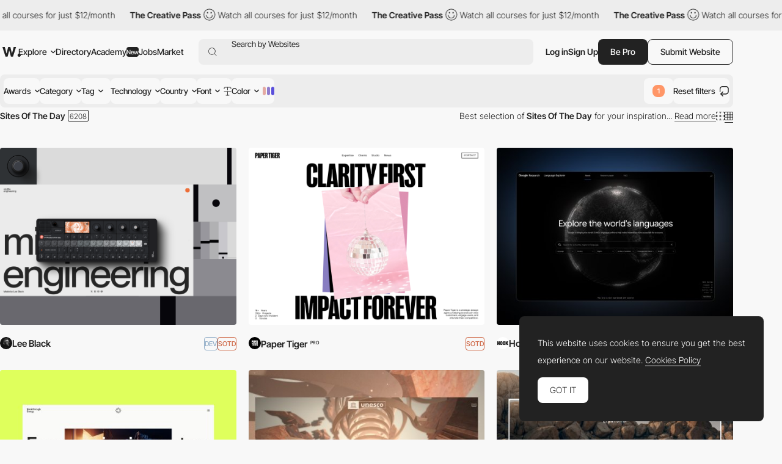

--- FILE ---
content_type: text/html; charset=UTF-8
request_url: https://www.awwwards.com/websites/sites_of_the_day/?page=1
body_size: 59071
content:
<!DOCTYPE html>
<html lang="en">
<head>
    <meta charset="UTF-8">
    <meta name="referrer" content="origin-when-cross-origin" />
    <meta name="viewport" content="width=device-width, initial-scale=1.0">
    <title>Sites Of The Day - Awwwards</title>
                <meta name="theme-color" content="#3ea094">
    

    
    
                <meta name="description" content="            Sites Of The Day on Awwwards, the awards that recognize the talent and effort of the best web designers, developers and agencies in the world.
    ">
                            <link rel="canonical" href="https://www.awwwards.com/websites/sites_of_the_day/" />
        <link rel="icon" href="https://assets.awwwards.com/assets/images/favicon.svg" type="image/svg+xml" />
    <link rel="mask-icon" href="https://assets.awwwards.com/assets/images/favicon-safari.svg" color="#000000" />
    <link rel="apple-touch-icon" href="https://www.awwwards.com/apple-touch-icon.png" />
    <link rel="preload" href="https://assets.awwwards.com/assets/fonts/inter-tight/InterTight-VariableFont_wght.ttf" as="font" crossorigin>
    <style>
        *{margin:0;padding:0}html{box-sizing:border-box}*,*:before,*:after{box-sizing:inherit}article,aside,details,figcaption,figure,footer,header,nav,section{display:block}li{list-style:none}table{border-collapse:separate;border-spacing:0}img{border:none}input{border:none}input[type=submit],input[type=text]{-webkit-appearance:none}input:focus{outline:none}input[type=submit],button{cursor:pointer}input[type=submit]:focus,button:focus{outline:none}a{text-decoration:none}.grid{display:grid;grid-template-rows:repeat(var(--grid-rows, 1), 1fr);grid-template-columns:repeat(var(--grid-columns, 12), 1fr);gap:var(--grid-gutter, var(--gutter))}.grid__col-1{grid-column:auto/span 1}.grid__col-2{grid-column:auto/span 2}.grid__col-3{grid-column:auto/span 3}.grid__col-4{grid-column:auto/span 4}.grid__col-5{grid-column:auto/span 5}.grid__col-6{grid-column:auto/span 6}.grid__col-7{grid-column:auto/span 7}.grid__col-8{grid-column:auto/span 8}.grid__col-9{grid-column:auto/span 9}.grid__col-10{grid-column:auto/span 10}.grid__col-11{grid-column:auto/span 11}.grid__col-12{grid-column:auto/span 12}@media(max-width: 576px){.grid{display:flex;flex-direction:column}[class*=grid__col-]{grid-column:auto}}@font-face{font-family:"Inter Tight";src:url("https://assets.awwwards.com/assets/fonts/inter-tight/InterTight-VariableFont_wght.ttf") format("truetype");font-weight:100 900}body:has(.nav-filters__item.is-open){overflow-y:hidden}@media(max-width: 1000px){body:has(.nav-filters__item.is-open) #header{z-index:0}body:has(.nav-filters__item.is-open) .nav-filters__container{background:rgba(0,0,0,0);pointer-events:none}body:has(.nav-filters__item.is-open) .nav-filters__item{opacity:0}body:has(.nav-filters__item.is-open) .nav-filters__dropdown{pointer-events:all}}:root{--nf-height: 54px;--nf-container-pad: 6px;--nf-bg-1: #ededed;--nf-bg-2: #f8f8f8;--nf-bg-3: #fff;--nf-bg-count: #FF9667}.l-filters{display:grid;grid-auto-columns:auto 1fr}.l-filters:has(.l-filters__left) .nav-filters{margin-bottom:clamp(20px,3vw,40px)}.l-filters__left{display:flex;align-items:center}.l-filters__right{display:flex;align-items:center;justify-content:flex-end;gap:20px;white-space:nowrap}.l-filters .nav-filters,.l-filters .toggle{grid-column:1/3}@media(max-width: 1024px){.l-filters{grid-template-columns:1fr;padding-block:20px}.l-filters__left{order:-1;margin-bottom:20px}.l-filters__right{justify-content:space-between}}@media(max-width: 768px){.l-filters__right{white-space:normal}}.nav-filters{position:relative;z-index:1;margin-top:10px}.nav-filters:has(.is-open){z-index:3}.nav-filters:has(.is-open) .nav-filters__overlay{opacity:1;visibility:visible}.nav-filters__overlay{position:fixed;top:0;left:0;width:100%;height:100%;background:rgba(0,0,0,0);opacity:0;visibility:hidden;transition:all .3s;z-index:3}.nav-filters__container{position:relative;display:flex;justify-content:space-between;flex-wrap:wrap;gap:8px;min-height:var(--nf-height);padding:var(--nf-container-pad);background:var(--nf-bg-1);border-radius:var(--rounded-normal);z-index:4;transition:all .3s}.nav-filters__left{height:100%}.nav-filters__list{display:flex;gap:6px;flex-wrap:wrap;height:100%;font-size:.95rem;font-weight:var(--font-medium)}.nav-filters__list>li{position:relative;min-width:0}.nav-filters__item{display:flex;align-items:center;min-width:48px;max-width:220px;height:42px;padding-inline:24px;background:var(--nf-bg-2);border-radius:var(--rounded-normal);cursor:pointer;transition:all .3s}.nav-filters__item:hover{background:var(--nf-bg-3)}.nav-filters__item:has(.nav-filters__count){position:relative;padding:0;overflow:hidden}.nav-filters__item.is-open+.nav-filters__dropdown{max-height:500px;opacity:1;visibility:visible;animation:none}.nav-filters__item.is-open .nav-filters__arrow{transform:rotate(180deg)}.nav-filters__item span{text-overflow:ellipsis;white-space:nowrap;overflow:hidden}.nav-filters__item>.ico-svg{margin-left:6px}.nav-filters__ico{margin-left:6px}.nav-filters__dropdown{position:absolute;top:calc(100% + 12px);left:calc(var(--nf-container-pad)*-1);width:280px;max-height:0;padding:8px 8px 0 8px;background:var(--nf-bg-2);border-radius:var(--rounded-normal);box-shadow:0px 0px 6px 0px rgba(0,0,0,.2);opacity:0;visibility:hidden;overflow:hidden;transition:all .6s;z-index:2}.nav-filters__search{position:relative;display:flex;height:42px;margin-bottom:8px;background:var(--nf-bg-1);border-radius:var(--rounded-normal)}.nav-filters__search input{width:100%;padding-inline:30px 8px;background:rgba(0,0,0,0)}.nav-filters__search button{position:absolute;top:50%;left:8px;transform:translateY(-50%);border:none;color:#a7a7a7;background:none}.nav-filters__search .ico-svg{display:block}.nav-filters__sublist{max-height:326px;margin-bottom:12px;overflow-y:auto}.nav-filters__sublist::-webkit-scrollbar{width:4px}.nav-filters__sublist::-webkit-scrollbar-track{background:var(--nf-bg-1);border-radius:4px}.nav-filters__sublist::-webkit-scrollbar-thumb{background:rgba(0,0,0,.3);border-radius:4px}.nav-filters__sublist::-webkit-scrollbar-thumb:hover{background:rgba(0,0,0,.6)}.nav-filters__subitem{position:relative;display:flex;align-items:center;min-height:40px;padding-inline:30px 8px;border-radius:var(--rounded-normal);transition:all .3s}.nav-filters__subitem.is-active:after{opacity:1}.nav-filters__subitem span{text-overflow:ellipsis;white-space:nowrap;overflow:hidden}.nav-filters__subitem:before{content:"";position:absolute;left:10px;width:12px;height:12px;border:1px solid #a7a7a7;border-radius:50%}.nav-filters__subitem:after{content:"";position:absolute;left:12px;width:8px;height:8px;background:currentColor;border-radius:50%;opacity:0;transition:all .3s}.nav-filters__subitem:hover{background:var(--nf-bg-1)}.nav-filters__subitem:hover:after{opacity:1}.nav-filters__colors{display:grid;grid-template-columns:repeat(3, 1fr);width:100%;margin-bottom:8px;margin-right:8px;border-radius:4px;overflow:hidden}.nav-filters__color{display:block;width:100%;max-height:40px;aspect-ratio:3/1.35;transition:all .3s}.nav-filters__color:hover{box-shadow:inset 0 0 0 8px rgba(0,0,0,.4)}.nav-filters__count{position:absolute;top:50%;left:50%;display:flex;align-items:center;justify-content:center;width:20px;height:20px;background:var(--nf-bg-count);line-height:normal;font-size:var(--text-size-small);color:#fff;border-radius:var(--rounded-normal);transform:translate(-50%, -50%)}.nav-filters__right .nav-filters__dropdown{left:auto;right:0}.nav-filters__ani-count .nav-filters__count{overflow:visible}.nav-filters__ani-count .nav-filters__count:before{content:"";display:block;position:absolute;top:0;left:0;right:0;bottom:0;animation:aniCountPulse 1s ease 5;border-radius:var(--rounded-normal);border:4px double var(--nf-bg-count)}.nav-filters__ani-count .nav-filters__dropdown{animation:aniDropdownHideShow 4s 1s forwards}@media(max-width: 1100px){.nav-filters__item{padding-inline:12px;max-width:100%}}@media(max-width: 1000px){.nav-filters__left,.nav-filters__right{width:100%}.nav-filters__list>li{width:calc(50% - 3px)}.nav-filters__list>li:nth-child(n+7){display:none}.nav-filters__dropdown{display:none}.nav-filters__item.is-open+.nav-filters__dropdown{display:block;position:fixed;top:var(--pad-inner);left:var(--pad-inner);width:calc(100% - var(--pad-inner)*2)}.nav-filters__overlay{background:rgba(0,0,0,.3)}}@keyframes aniCountPulse{0%{transform:scale(1);opacity:1}60%{transform:scale(1.3);opacity:.4}100%{transform:scale(1.4);opacity:0}}@keyframes aniDropdownHideShow{0%{transform:translateY(-20px);max-height:0;opacity:0}10%{transform:translateY(0px);max-height:500px;opacity:1;visibility:visible;z-index:5}90%{transform:translateY(0px);max-height:500px;opacity:1;visibility:visible;z-index:5}100%{transform:translateY(-20px);max-height:0;opacity:0;visibility:hidden}}.breadcrumb-filters{--bf-line-height: 130%;display:flex;gap:12px;flex-wrap:wrap;line-height:var(--bf-line-height)}.breadcrumb-filters__top{display:flex;justify-content:space-between;flex-wrap:wrap;gap:12px}.breadcrumb-filters__left{display:flex;gap:12px;flex-wrap:wrap}.breadcrumb-filters__right{display:flex;gap:20px;flex-wrap:wrap}.breadcrumb-filters__list{display:flex;gap:12px}.breadcrumb-filters__title{font-size:var(--text-primary);font-weight:var(--font-bold);line-height:var(--bf-line-height)}.breadcrumb-filters__item.is-active{font-weight:var(--font-medium)}.breadcrumb-filters__link{display:flex;align-items:center;transition:all .3s}.breadcrumb-filters__link:hover{opacity:.8}.breadcrumb-filters__grid{display:flex;align-items:center;gap:12px}.breadcrumb-filters__grid li{position:relative}.breadcrumb-filters__grid .is-active:after{content:"";display:block;position:absolute;bottom:-4px;left:0;width:100%;height:1px;background:var(--color-primary)}.breadcrumb-filters__grid .ico-svg{display:block;cursor:pointer}.breadcrumb-filters__grid .ico-svg:hover{opacity:.8}.breadcrumb-filters [data-count]:after{padding:2px 2px 0 2px;content:attr(data-count);margin-left:4px;border:var(--border-thin) solid var(--color-primary);border-radius:2px;font-size:12px;line-height:10px;font-weight:300}.breadcrumb-filters__more{padding-top:clamp(20px,3vw,50px);line-height:150%}.breadcrumb-filters__more h3{margin-bottom:1rem;font-size:18px;font-size:clamp(18px,16.5915492958px + 0.2816901408vw,22px);font-weight:var(--font-bold)}@media(max-width: 768px){.breadcrumb-filters__list li:not(:last-child){display:none}}:root{--font-1: Inter Tight;--font-light: 300;--font-normal: 400;--font-medium: 500;--font-bold: 600;--font-extrabold: 700;--font-black: 800;--color-primary: #222;--color-primary-rgb: 34, 34, 34;--color-link: #222;--color-white: #fff;--color-white-rgb: 255, 255, 255;--color-orange: #FA5D29;--color-errors: #FA5D29;--color-blue: #49B3FC;--color-featured: #f8f0ee;--color-red: #FA5D29;--color-underlined: var(--color-primary-rgb);--color-connect: #FF602C;--color-connect-2: #FFAE94;--color-connect-3: #FFC5B1;--color-inspire: #AAEEC4;--color-inspire-2: #C8E4D3;--color-inspire-3: #E2F4E9;--color-awards: #502bd8;--color-awards-2: #6749d1;--color-awards-3: #917eda;--color-read: #c0ab3c;--color-read-2: #CDC38B;--color-read-3: #DBD6C0;--color-learn: #FFF083;--color-learn-2: #FFF9D0;--color-learn-3: #fffbe2;--color-jobs: #74bcff;--color-jobs-2: #99ccfc;--color-jobs-3: #b4d7f8;--text-size-small: 11px;--text-size-primary: 14px;--text-size-medium: 18px;--text-size-large: 22px;--border-gray: #ededed;--color-dotteds-rgb: 34, 34, 34;--bg-primary: #F8F8F8;--bg-primary-rgb: 248, 248, 248;--bg-secondary: #222;--bg-3rd: #ededed;--bg-4rd: #f8f8f8;--bg-white: white;--innerWidth: 1816px;--header-height: 71px;--gutter: 20px;--pad-inner: 52px;--color-odd-rows: #f8f8f8;--avatar-bg: #F8F8F8;--border-table: #222;--border-thin: 0.5px;--alert-green: #e0f4d9;--alert-green-rgb: 224, 244, 217;--alert-yellow: #FFF083;--alert-yellow-rgb: 255, 240, 131;--modal-alpha: 0.7;--rounded-small: 4px;--rounded-normal: 8px;--rounded-large: 1rem;--img-resizing-site: 16 / 12;--img-resizing-paronamic: 2 / 1;--img-resizing-desktop: 19 / 10}.fs-1{font-size:24px}html{scroll-behavior:smooth;font-size:var(--text-size-primary)}body{margin:auto;font-family:var(--font-1);font-size:var(--text-size-primary);font-weight:300;background:var(--bg-primary);color:var(--color-primary);line-height:200%;overflow-x:hidden;-webkit-font-smoothing:antialiased;-moz-osx-font-smoothing:grayscale;text-rendering:optimizeLegibility}body.dark{--color-primary: #eee;--bg-primary: #121212}@media(min-width: 768px){body.has-header-above #content{margin-top:-71px}body.has-header-above #header{background:rgba(0,0,0,0)}}body.header-dark #header{--color-primary: #fff;--bg-primary: #222;--sf-bg: #383838;--button-bg: var(--color-primary);--button-color: #222;color:var(--color-primary)}.content-header{background:var(--ch-bg, transparent);overflow:hidden}@media(min-width: 768px){.content-header{margin-bottom:clamp(30px,6vw,100px);padding-top:71px;padding-bottom:clamp(30px,6vw,100px)}}.content-header .block{margin-bottom:0}input,select,textarea,button{font-family:var(--font-1);font-size:var(--text-size-primary)}figure img{display:block}a{color:var(--color-link)}strong{font-weight:var(--font-bold)}.ico-svg{position:relative;display:inline-block;height:auto;fill:currentColor;transition:all .3s}.ico-svg.is-success{color:#52c67e}.ico-svg.is-danger{color:#fa5d29}.ico-svg.is-alert{color:#ff602c}.ico-svg[class*="--reflect"]{transform:scaleX(-1)}.ico-svg[class*="--white"]{color:#fff}.ico-svg[class*="--middle"]{top:-1px;vertical-align:middle;margin-right:.1em}.has-sticker{position:relative}span.has-sticker{display:inline-block}.has-sticker .sticker-svg{position:absolute;pointer-events:none}.has-sticker__ico{position:absolute;height:auto;margin-block:auto;pointer-events:none}.sticker-svg{--color-1: #ec6237;--color-2: #e5d8ca;--color-3: #AAEEC4;--color-4: #502BD8;--color-5: #222;--color-6: #502BD8;--color-7: #FCB6F2;position:relative;display:inline-block;width:-moz-fit-content;width:fit-content;height:auto}.sticker-svg.sc-orange-beige{--sc-1: var(--color-1);--sc-2: var(--color-2)}.sticker-svg.sc-orange-black{--sc-1: var(--color-1);--sc-2: var(--color-5)}.sticker-svg.sc-beige-purple{--sc-1: var(--color-2);--sc-2: var(--color-4)}.sticker-svg.sc-green-black{--sc-1: var(--color-3);--sc-2: var(--color-5)}.sticker-svg.sc-green-purple{--sc-1: var(--color-3);--sc-2: var(--color-4)}.sticker-svg.sc-purple-pink{--sc-1: var(--color-6);--sc-2: var(--color-7)}.sticker-svg.sc-purple-green{--sc-1: var(--color-6);--sc-2: var(--color-3)}.bg-color-academy{background-color:var(--color-learn) !important}img{max-width:100%}p{margin-bottom:1em}:root{--sf-height: 42px;--sf-bg: #ededed;--hf-bg: var(--bg-primary)}.has-content-header,.modal .header-floating{--sf-bg: var(--ch-bg, #f8f8f8);--hf-bg: var(--ch-bg, --bg-primary)}body.has-header-sticky #header{position:sticky;top:0;z-index:3;background:var(--bg-primary)}body.has-header-dark .header-main{--hm-color: white;--button-color: var(--color-primary);--button-bg: var(--hm-color);--button-border: var(--hm-color);--sf-bg: #333}body.has-header-dark .header-main .button[class*="--outline"]{--button-color: var(--hm-color)}body.has-header-dark .header-main .button[class*="--outline"]:hover{--button-border: var(--color-primary)}body.has-header-dark:has(.nav-header-main__link.is-open) .header-main,body.has-header-dark:has(.header-main.has-search-focus) .header-main{--hm-color: #222;--sf-bg: var(--nf-bg-3)}body.has-content-header .search-form,body.has-content-header .header-floating,body.has-content-header .marquee-top{filter:brightness(95%)}body.has-content-header:has(.nav-header-main__link.is-open) .search-form,body.has-content-header:has(.nav-header-main__link.is-open) .header-floating,body.has-content-header:has(.header-main.has-search-focus) .search-form,body.has-content-header:has(.header-main.has-search-focus) .header-floating{filter:none}body:has(.nav-header-main__link.is-open),body:has(.header-main.has-search-focus),body:has(.nav-header-main.is-open){overflow-y:hidden}@media(max-width: 1270px){body:has(.nav-header-main__link.is-open),body:has(.header-main.has-search-focus),body:has(.nav-header-main.is-open){--ch-bg: var(--bg-primary)}body:has(.nav-header-main__link.is-open) .marquee-top,body:has(.header-main.has-search-focus) .marquee-top,body:has(.nav-header-main.is-open) .marquee-top{display:none}}@media(min-width: 1270px){body:has(.bt-dropdown-user) .nav-header-main__content{padding-right:328px}body:has(.nav-header-main__link.is-open) .nav-header-main,body:has(.header-main.has-search-focus) .nav-header-main{margin-inline:0}body:has(.nav-header-main__link.is-open) .nav-header-main__item,body:has(.header-main.has-search-focus) .nav-header-main__item{padding-inline:0}body:has(.nav-header-main__link.is-open) .nav-header-main__item:not(.has-dropdown),body:has(.header-main.has-search-focus) .nav-header-main__item:not(.has-dropdown){display:none}body:has(.nav-header-main__link.is-open) .nav-header-main__link,body:has(.header-main.has-search-focus) .nav-header-main__link{display:none}}#header{--header-mt: 8px;position:relative;margin-top:var(--header-mt)}.header-fixed #header{position:sticky;top:0;background:var(--bg-primary);z-index:4}#header.is-top{z-index:5}@media(max-width: 768px){#header{--header-mt: 0px;position:sticky;top:0;margin-top:0;z-index:5;background:var(--bg-primary)}#header .inner{inline-size:auto;margin-inline:0}}.c-header-main{--header-height: 54px;width:var(--innerWidth);max-width:100%;height:var(--header-height)}.header-main{--hm-color: var(--color-primary);--hm-text: var(--text-size-primary);--hm-active-bg: #ededed;--hm-active-bg-2: var(--bg-primary);--hm-active-color: var(--color-primary);--hm-active-2-color: var(--color-primary);--hm-active-3-color: rgba(0,0,0,0.13);--hm-border-alpha: 0.3;--hm-separator: 10px;--color-link: var(--hm-color);position:relative;font-weight:400;color:var(--hm-color);z-index:3}.header-main.has-search-focus .header-main__container{z-index:1}.header-main.has-search-focus .search-inspiration li:has([data-section=search]){display:block}.header-main.has-search-focus .search-inspiration li:has([data-section=nav]){display:none}@media(min-width: 1270px){.header-main.has-search-focus .nav-header-main__item{border-bottom:0}.header-main.has-search-focus .nav-header-main__item:not(:has(.nav-header-main__dropdown)){display:none}.header-main.has-search-focus .nav-header-main__link{display:none}}.header-main.has-search-fill .search-inspiration__nav{display:none}.header-main.has-search-fill .search-inspiration__searching{display:block}@media(max-width: 1270px){.header-main.has-search-fill .nav-header-main__item{border-bottom:0}.header-main.has-search-fill .nav-header-main__item:not(:has(.nav-header-main__dropdown)){display:none}.header-main.has-search-fill .nav-header-main__link{display:none}}.header-main:has(.nav-header-main__link.is-open),.header-main.has-search-focus{--color-primary: #222;--hm-color: #222;--sf-bg: var(--nf-bg-3);--button-bg: var(--hm-color);--button-color: white;--button-border: var(--hm-color)}.header-main:has(.nav-header-main__link.is-open) .header-main__overlay,.header-main.has-search-focus .header-main__overlay{opacity:1;visibility:visible}@media(min-width: 1270px){.header-main:has(.nav-header-main__link.is-open) .header-main__container,.header-main.has-search-focus .header-main__container{background:var(--hm-active-bg);border-bottom-left-radius:0;border-bottom-right-radius:0}.header-main:has(.nav-header-main__link.is-open) .nav-header-main__dropdown,.header-main.has-search-focus .nav-header-main__dropdown{height:auto;opacity:1;visibility:visible}}.header-main__container{position:relative;display:flex;align-items:center;width:100%;height:var(--header-height);padding-inline:6px;font-size:var(--hm-text);color:var(--hm-color);border-radius:var(--rounded-normal);background:var(--ch-bg, --bg-primary);transition:all .3s}.header-main__overlay{position:fixed;top:50%;left:50%;width:200svw;height:200svh;background:rgba(0, 0, 0, var(--modal-alpha));transform:translate(-50%, -50%);z-index:-1;transition:all .3s;opacity:0;visibility:hidden}.header-main__logo{position:relative;left:4px}.header-main__hamburger{position:relative;display:none;align-items:center;height:100%;margin-right:12px;cursor:pointer}.header-main__hamburger:before{content:"";position:absolute;inset:0;width:48px;left:-20px}.header-main__hamburger svg{stroke:currentColor}.header-main__logo svg{display:block;fill:var(--hm-color);transition:all .3s}.header-main__search{flex:1;margin-left:clamp(8px,3vw,24px)}.header-main__right{display:flex;gap:12px;height:var(--sf-height);margin-left:clamp(8px,3vw,20px)}.header-main__bts{display:flex;gap:12px}.header-main__bts .button{font-weight:var(--font-medium)}.header-main__user{height:100%;display:flex;align-items:center;gap:16px}.header-main__separator{width:1px;height:24px;background-color:rgba(var(--color-primary-rgb), 0.2)}.header-main__link{cursor:pointer}.header-main__ico{display:none;align-items:center;cursor:pointer}@media(max-width: 1270px){.header-main:has(.nav-header-main.is-open) .header-main__overlay{opacity:1;visibility:visible}.header-main__logo{position:static}.header-main__hamburger{display:flex}.header-main__overlay{display:none}}@media(max-width: 1024px){.header-main #g_id_onload{display:none}}@media(max-width: 768px){.header-main__container{border-radius:0;padding-inline:0 var(--pad-inner)}.header-main__hamburger{justify-content:center;margin-right:0;aspect-ratio:1/1}}.nav-header-main{height:var(--header-height);margin-inline:60px 0px;font-weight:var(--font-medium)}.nav-header-main.is-open{left:0;opacity:1;visibility:visible;transform:translateX(0)}.nav-header-main.is-open .nav-header-main__dropdown{opacity:1;visibility:visible}.nav-header-main__content{min-height:450px;padding:0 424px 12px 60px}.nav-header-main__list{display:flex;align-items:center;height:100%}.nav-header-main__item{height:100%;padding-inline:10px}.nav-header-main__item.has-dropdown .nav-header-main__link{cursor:pointer}.nav-header-main__link{display:flex;align-items:center;height:100%;color:var(--hm-color);transition:all .3s}.nav-header-main__link.is-open .nav-header-main__arrow{transform:scaleY(-1)}.nav-header-main__link:has(.budget-tag){gap:4px}.nav-header-main__link:hover{opacity:.7}.nav-header-main__link .ico-svg{margin-left:6px}.nav-header-main__arrow{transition:none}.nav-header-main__arrow--sub{display:none}.nav-header-main__dropdown{position:absolute;top:calc(100% - 1px);left:0;width:100%;height:0;background:var(--hm-active-bg);color:var(--hm-active-2-color);font-weight:lighter;background:var(--hm-active-bg);border-bottom-left-radius:var(--rounded-normal);border-bottom-right-radius:var(--rounded-normal);overflow:hidden;opacity:0;visibility:hidden;transition:all .3s;z-index:1}.nav-header-main__social{display:none}.nav-header-main__sponsor{position:absolute;bottom:0;right:8px;margin-right:12px;margin-bottom:12px;font-size:14px;font-weight:400;color:var(--hm-color)}@media(max-width: 1270px){.nav-header-main{--nhm--top: calc(var(--header-height) + calc(var(--header-mt) * 2 ));display:flex;flex-direction:column;justify-content:space-between;position:fixed;top:var(--nhm--top);left:0;width:100%;min-height:calc(100dvh - var(--nhm--top));margin:0;padding:0;font-weight:300;background:var(--bg-primary);overflow-y:auto;z-index:1;opacity:0;visibility:hidden;transition:opacity .3s}.nav-header-main__content{min-height:auto;padding:0}.nav-header-main__list{flex-direction:column;gap:0;height:auto}.nav-header-main__list>li:not(:last-child){border-bottom:1px solid rgba(0, 0, 0, var(--hm-border-alpha))}.nav-header-main__link{background:var(--hm-active-3-color)}.nav-header-main__item{flex-direction:column;width:100%;height:auto;padding-inline:0}.nav-header-main__link{display:flex;justify-content:space-between;width:100%;height:54px;padding:12px 20px;line-height:normal;font-weight:var(--font-medium)}.nav-header-main__link.is-open+.nav-header-main__dropdown{display:block}.nav-header-main__link .ico-svg{display:none}.nav-header-main__dropdown{position:static;height:auto}.nav-header-main__dropdown .inner{inline-size:auto}.nav-header-main__social{display:flex;justify-content:space-around}.nav-header-main__social a{display:block;padding:12px}.nav-header-main__social .ico-svg{display:block}.nav-header-main__sponsor{display:none;position:static}.nav-header-main .search-inspiration{--si-gap: 16px}}.search-form{position:relative;display:flex;align-items:center;gap:20px;height:var(--sf-height);background:var(--sf-bg);border-radius:var(--rounded-normal);transition:background .3s}.search-form__field{display:flex;flex:1;height:100%;padding-left:16px;border-top-left-radius:var(--rounded-normal);border-bottom-left-radius:var(--rounded-normal)}.search-form__button{display:flex;align-items:center;padding:0;background:rgba(0,0,0,0);border:none;cursor:pointer}.search-form__button:focus{outline:none}.search-form__button .ico-svg{fill:var(--hm-color)}.search-form__input{position:absolute;inset:0;padding-left:38px;background:rgba(0,0,0,0);border:none;font-size:.95rem;color:var(--hm-color)}.search-form__input:focus{outline:none}.search-form__input::-moz-placeholder{color:var(--hm-color)}.search-form__input::placeholder{color:var(--hm-color)}.search-inspiration{--si-gap: 28px;--si-nav-width: 180px;position:relative;display:flex;gap:var(--si-gap);width:100%;font-weight:400;color:var(--hm-color)}.search-inspiration__nav{width:var(--si-nav-width)}.search-inspiration__nav .search-inspiration__list{display:none;position:absolute;top:0;width:calc(100% - 200px);height:400px;margin-left:200px}.search-inspiration__nav li:has([data-section=search]){display:none}.search-inspiration__nav li:not(:last-child){margin-bottom:2px}.search-inspiration__searching{display:none;width:100%}.search-inspiration__section{position:relative;display:flex;align-items:center;height:40px;padding-inline:38px 16px;border-radius:var(--rounded-normal);cursor:pointer;transition:all .3s}.search-inspiration__section.is-active{background:var(--nf-bg-3);font-weight:var(--font-bold)}.search-inspiration__section.is-active+.search-inspiration__list{display:block}.search-inspiration__section:hover{background:var(--nf-bg-3)}.search-inspiration__section .search-inspiration__ico{position:absolute;top:50%;left:16px;transform:translateY(-50%)}.search-inspiration__section .search-inspiration__arrow{display:none}.search-inspiration__item{position:relative;display:flex;align-items:center;justify-content:space-between;height:40px;padding-inline:8px;line-height:normal;border-radius:var(--rounded-normal);transition:all .3s}.search-inspiration__item:hover{background:var(--nf-bg-3)}.search-inspiration__item[data-count]::after{padding:2px 2px 0 2px;content:attr(data-count);margin-left:4px;margin-left:4px;border-radius:2px;font-size:14px;line-height:10px}.search-inspiration__item-text{display:flex;align-items:center}.search-inspiration__item-text .ico-svg{margin-inline:8px 10px}.search-inspiration__item span{flex:1}.search-inspiration__item span:not(.budget-tag){width:0;text-overflow:ellipsis;white-space:nowrap;overflow:hidden}.search-inspiration [data-search-target]+[data-search-target]{margin-block:16px}.search-inspiration__list:has(.avatar-name){padding-left:14px}.search-inspiration__list:has(.avatar-name) li:not(:last-child){margin-bottom:16px}@media(max-width: 1270px){.search-inspiration{--si-nav-width: 100%}.search-inspiration__nav .search-inspiration__list{position:static;width:100%;height:auto;margin-left:0}.search-inspiration__nav li:not(:last-child){margin-bottom:0}.search-inspiration__menu li{--hm-border-alpha: 0.1;border-top:1px solid rgba(0, 0, 0, var(--hm-border-alpha))}.search-inspiration__section{justify-content:space-between;height:54px;padding-inline:var(--pad-inner);border-radius:0}.search-inspiration__section.is-active{background:var(--hm-active-3-color);border-radius:0}.search-inspiration__section.is-active .search-inspiration__arrow{transform:scaleY(-1)}.search-inspiration__section .search-inspiration__ico{display:none}.search-inspiration__section .search-inspiration__arrow{display:block}.search-inspiration__item{height:54px;padding-inline:var(--pad-inner);background:#fff;border-radius:0}.search-inspiration__item .ico-svg{margin-left:0}.search-inspiration__searching{padding-block:16px;background:#fff}.search-inspiration__searching .search-inspiration__item{height:30px}}.slider-header{position:relative;z-index:0;padding-right:10%;overflow:hidden}.slider-header .swiper-slide{width:350px}.slider-header__figure{margin-bottom:20px}.slider-header__img{display:block}.slider-header__title{line-height:130%;font-size:1rem;font-weight:300}.slider-header__nav{display:flex;justify-content:flex-end}.slider-header__btnav{display:flex;justify-content:center;align-items:center;width:30px;height:30px;cursor:pointer;transition:all .3s}.slider-header__btnav:hover{opacity:.7}.slider-header__btnav--next{transform:scaleX(-1)}.header-floating{position:fixed;top:-80px;left:0;width:100%;height:72px;min-height:72px;background:var(--hf-bg);border-bottom:1px solid var(--ch--bg, --bg-3rd);transition:all .3s ease-in-out;z-index:4}.header-floating.show{top:0}.header-floating .inner{display:flex;justify-content:space-between;align-items:center;height:100%}.header-floating__left{display:flex;align-items:center;gap:10px}.header-floating__right{display:flex;align-items:center;gap:40px}.header-floating__by{display:flex;align-items:center;gap:10px}.modal .header-floating{filter:brightness(95%)}@media(max-width: 1024px){.header-floating__left{height:32px;overflow:hidden}.header-floating__left strong{padding-right:8px;text-overflow:ellipsis;white-space:nowrap;overflow:hidden}}@media(max-width: 768px){.header-floating{display:none !important}}.list-featured{display:flex;flex-wrap:wrap;gap:8px}.list-featured__img{display:block;width:100%;border-radius:4px}.list-featured__title{display:block;margin-top:12px;color:var(--color-white);line-height:100%}.bt-dropdown-user{position:relative;display:flex;align-items:center}.bt-dropdown-user:hover .dropdown-user{opacity:1;visibility:visible}.bt-dropdown-user .circle-avatar{font-size:1.25em}@media(max-width: 576px){.bt-dropdown-user .bt-dropdown-user__link{pointer-events:none}}.dropdown-user{--color-hover: rgba(255,255,255, 0.1);position:absolute;top:calc(100% + 12px);left:0;width:230px;padding:20px 0;background:var(--bg-secondary);color:var(--color-white);border-radius:var(--rounded-normal);z-index:3;transition:all .3s;opacity:0;visibility:hidden}.dropdown-user:before{content:"";width:44px;height:44px;position:absolute;top:-25px}.dropdown-user__list{padding:16px 0;border-bottom:1px solid var(--color-hover)}.dropdown-user__list:first-child{padding-top:0}.dropdown-user__list:last-child{padding-bottom:0;border-bottom:0}.dropdown-user__link{padding:0 28px;display:flex;align-items:center;gap:8px;color:var(--color-white);transition:all .3s}.dropdown-user__link:hover{background-color:var(--color-hover)}@media(max-width: 1024px){.dropdown-user{left:auto;right:0}}:root{--height-input: 48px;--pad-input: 16px;--bg-input: #fff;--bg-input-hover: #f8f8f8;--color-input: #222;--border-input: #ededed;--check-toggle-width: 80px;--check-toggle-height: 40px;--check-toggle-color-ball: #fff;--check-toggle-color-bg: #dedede;--check-toggle-color-bg-checked: #222}.form-field{position:relative;width:100%}.form-field.is-invalid .text-input{color:currentColor;border-color:var(--color-errors)}.form-field.is-invalid .input-drag{border-color:var(--color-errors)}.form-field.is-invalid .link-underlined{--color-underlined: 250, 93, 41}.form-field.is-invalid .form-field__msg{color:var(--color-errors)}.form-field__label{display:block;margin-bottom:8px;line-height:100%;text-transform:uppercase;font-size:12px;font-weight:300;color:#a7a7a7}.form-field__label.is-required:after{content:" (*)"}.form-field__msg{padding-top:1em;font-size:var(--text-size-small);line-height:100%;color:#a7a7a7}.form-field__msg li:not(:last-child){margin-bottom:.5em}.form-field__remove{position:absolute;bottom:0;right:0;display:flex;justify-content:center;align-items:center;width:36px;height:var(--height-input);cursor:pointer;transition:all .3s}.form-field__remove:hover{opacity:.7}.form-field__remove+.text-input{padding-right:36px}.form-field .text-input{width:100%}.text-input{display:block;height:var(--height-input);padding:0 var(--pad-input);background:var(--bg-input);border:0;color:var(--color-input);border-bottom:1px solid var(--border-input);transition:all .3s ease-in-out}.text-input:focus{outline:0;border-color:#a7a7a7}.text-input:disabled{background:var(--bg-primary)}.text-input::-moz-placeholder{color:#dedede;font-weight:300}.text-input::placeholder{color:#dedede;font-weight:300}textarea.text-input{height:100px;padding-top:var(--pad-input)}.box-input-check-toggle{display:flex;align-items:center;gap:10px}.box-text-input{position:relative;display:flex;width:100%;background:var(--bg-input)}.box-text-input__url{display:flex;align-items:center;padding-left:var(--pad-input);color:#a7a7a7;border-bottom:1px solid var(--border-input)}.box-text-input .text-input{width:100%;padding-left:4px}.c-toggle{display:inline-flex;gap:16px}.label-c-toggle+.c-toggle{margin-left:2em}.c-toggle__col{display:flex;align-items:center}.c-toggle strong{position:relative;line-height:130%}.c-toggle sup{position:absolute;bottom:100%;left:0;width:100%;text-align:center;color:#7a7a7a;font-size:var(--text-size-small)}.check-toggle{display:inline-block;position:relative;width:var(--check-toggle-width);height:var(--check-toggle-height);-webkit-user-select:none;-moz-user-select:none;user-select:none}.check-toggle__ball{position:relative;top:2px;display:block;width:calc(var(--check-toggle-height) - 4px);height:calc(var(--check-toggle-height) - 4px);background:var(--check-toggle-color-ball);border-radius:50%;transform:translateX(2px);transition:all .3s}.check-toggle input{display:none}.check-toggle input:checked+label{--check-toggle-color-bg: var(--check-toggle-color-bg-checked)}.check-toggle input:checked+label .check-toggle__ball{transform:translateX(calc(var(--check-toggle-width) - var(--check-toggle-height) + 2px))}.check-toggle label{position:absolute;inset:0;background:var(--check-toggle-color-bg);border-radius:var(--check-toggle-height);cursor:pointer;transition:all .3s}.input-check{position:relative;display:inline-block}.input-check input{display:none}.input-check label{display:inline-block;position:relative;padding-left:25px;margin-right:30px;line-height:130%;cursor:pointer}.input-check label:before{content:"";display:block;position:absolute;top:9px;left:0;width:19px;height:19px;margin-top:-10px;border:2px solid #dedede;border-radius:var(--rounded-small)}.input-check label:after{content:"";position:absolute;top:4px;left:5px;width:9px;height:9px;background:var(--color-primary);border-radius:2px;opacity:0;transform:scale(0);transition:all .3s}.input-check input[type=checkbox]:checked+label:after{opacity:1;transform:scale(1)}.input-check input[type=radio]:checked+label:after{opacity:1;transform:scale(1)}.input-check input[type=radio]+label:before{border-radius:50%}.input-check input[type=radio]+label:after{border-radius:50%;border:none;top:4px;left:5px;width:9px;height:9px;background-color:var(--color-primary);border-radius:50%;transform:scale(0)}.input-ranger-double{--height-ranger: 20px;position:relative;width:100%;height:var(--height-ranger)}.input-ranger-double__input{-webkit-appearance:none;-moz-appearance:none;appearance:none;width:100%;outline:none;position:absolute;margin:auto;top:0;bottom:0;background-color:rgba(0,0,0,0);pointer-events:none}.input-ranger-double__track{width:100%;height:4px;position:absolute;margin:auto;top:0;bottom:0;border-radius:var(--height-ranger)}.input-ranger-double input[type=range]::-webkit-slider-runnable-track{-webkit-appearance:none}.input-ranger-double input[type=range]::-moz-range-track{-moz-appearance:none}.input-ranger-double input[type=range]::-webkit-slider-thumb{-webkit-appearance:none;height:var(--height-ranger);width:var(--height-ranger);background-color:var(--color-white);border:2px solid #27ae60;pointer-events:auto;border-radius:50%;cursor:pointer}.input-ranger-double input[type=range]::-moz-range-thumb{-webkit-appearance:none;height:var(--height-ranger);width:var(--height-ranger);background-color:var(--color-white);border:2px solid #27ae60;pointer-events:auto;border-radius:50%;cursor:pointer;box-sizing:border-box}.input-ranger-double input[type=range]:active::-webkit-slider-thumb{background:#27ae60}.input-ranger-double__values{display:flex;justify-content:space-between;padding-top:8px;color:#a7a7a7}.input-ranger-double__values strong{color:var(--color-primary)}.input-drag{position:relative;display:flex;justify-content:center;align-items:center;border:1px solid var(--border-input);aspect-ratio:var(--input-ratio, 1/1);border-radius:var(--rounded-small);background-color:var(--bg-input);overflow:hidden;transition:all .3s}.input-drag:hover{border-color:#a7a7a7}.input-drag.is-drag{border-color:var(--color-primary);border-style:dashed;background-color:#ededed}.input-drag.is-inserted:hover .input-drag__hover{opacity:1}.input-drag.is-inserted .input-drag__hover{z-index:1}.input-drag__input{position:absolute;top:0;left:0;width:100%;height:100%;opacity:0;overflow:hidden;cursor:pointer;z-index:1}.input-drag__label{padding:20px;text-align:center;line-height:140%}.input-drag__label p{margin-bottom:.5em}.input-drag__label p:last-child{margin-bottom:0}.input-drag__preview{position:absolute;inset:0}.input-drag__preview img,.input-drag__preview video{width:100%;height:100%;-o-object-fit:cover;object-fit:cover}.input-drag__hover{position:absolute;inset:0;display:flex;justify-content:center;align-items:center;gap:8px;background:rgba(0,0,0,.5);opacity:0;transition:all .3s}.input-drag__hover .button{position:relative;z-index:5;pointer-events:auto}.input-drag__hover .button:hover{background:red}.form-errors{margin-bottom:30px;color:#fa5d29;line-height:120%}.form-errors li{margin-bottom:8px}.form__section{margin-bottom:60px}.form__row{margin-bottom:30px}.form__row .text-input{width:100%}.form__bts{display:flex;justify-content:space-between;gap:var(--gutter);margin-top:clamp(30px,5vw,60px)}.form__bts__left{display:flex;align-items:center}.form__bts__right{display:flex;gap:8px}.form__bts .button{flex:auto}.form__hr{height:1px;background-color:#dedede;border:none;margin:clamp(40px,4vw,80px) 0}.form__hr--small{margin:clamp(20px,4vw,40px) 0}.box-form-autocomplete{display:flex;gap:8px}.box-form-autocomplete .button,.box-form-autocomplete .text-input{border-radius:var(--rounded-small)}.field-autocomplete{position:relative}.field-autocomplete__wrap{position:relative}.field-autocomplete__dropdown{position:absolute;top:100%;left:0;width:100%;z-index:1;opacity:0;visibility:hidden;transition:all .3s}.field-autocomplete__dropdown.is-visible{opacity:1;visibility:visible}.field-autocomplete__list{max-height:204px;overflow-y:auto}.field-autocomplete__list li{display:flex;align-items:center;gap:8px;padding:4px 16px;border-bottom:1px solid #ededed;background:var(--color-white);cursor:pointer;transition:all .3s}.field-autocomplete__list li:last-child{border-bottom:0}.field-autocomplete__list li:hover{background:#f8f8f8}.field-autocomplete__avatars{display:flex;flex-wrap:wrap;gap:8px;padding:16px}.field-autocomplete__avatars li{position:relative;display:flex;cursor:pointer}.field-autocomplete__avatars li:hover img{opacity:.5}.field-autocomplete__avatars li:hover .ico-svg{opacity:1}.field-autocomplete__avatars li img{transition:all .3s}.field-autocomplete__avatars .circle-avatar{background:#000;border-radius:50%;overflow:hidden}.field-autocomplete__avatars .ico-svg{position:absolute;top:50%;left:50%;width:40%;transform:translate(-50%, -50%);fill:var(--color-white);opacity:0}.field-autocomplete__avatar{display:flex;position:relative}.field-autocomplete__loading{--spinner-bg: #ededed;--spinner-color: #222;position:absolute;top:0;right:0;display:flex;justify-content:center;align-items:center;width:var(--height-input);height:var(--height-input);font-size:10px}.snackbar{--snack-text: var(--color-white);position:fixed;bottom:20px;left:40px;max-width:400px;padding:20px 20px 20px 65px;opacity:0;font-size:16px;color:var(--snack-text);line-height:170%;background:rgba(var(--color-primary-rgb), 0.7);box-shadow:10px 10px 20px -10px rgba(var(--color-primary-rgb), 0.4);border-radius:var(--rounded-normal);z-index:11;transition:all .3s}.snackbar--success{background-color:rgba(14,14,14,.9)}.snackbar--warning{--snack-text: var(--color-primary);background-color:rgba(230,230,0,.9);font-weight:400}.snackbar--error{background-color:rgba(255,0,0,.9)}.snackbar.is-visible{opacity:1;transform:translateY(-20px)}.snackbar svg{position:absolute;top:50%;left:20px;width:30px;height:30px;margin-top:-15px;fill:var(--snack-text)}:root{--button-rounded: 8px;--button-rounded-full: 72px;--button-height: 48px;--button-pad: 24px;--button-bg: var(--color-primary);--button-color: var(--color-white);--button-border-color: var(--color-primary)}.button{position:relative;display:inline-flex;justify-content:center;align-items:center;height:var(--button-height);padding:0 var(--button-pad);background-color:var(--button-bg);font-size:var(--text-size-primary);color:var(--button-color);text-align:center;cursor:pointer;border:none;white-space:nowrap;transition:color .3s,background .3s,border .3s}.button:focus{outline:none}.button[class*="--tag"]{--button-color: var(--color-primary);--button-bg: transparent;--button-border-color: #a7a7a7;border-radius:var(--button-rounded-full);font-size:var(--text-size-medium);border:var(--border-thin) solid var(--button-border-color)}.button[class*="--tag"]:hover{--button-color: var(--color-primary);--button-bg: transparent;border-color:var(--color-primary)}.button[class*="--large"]{--button-height: 72px;min-width:var(--button-height);height:var(--button-height);padding:0 1.6em;font-size:18px;font-weight:400;line-height:var(--button-height)}.button[class*="--medium"]{--button-height: 60px;min-width:var(--button-height);height:var(--button-height);padding:0 1.2em;font-size:16px;line-height:var(--button-height)}.button[class*="--small"]{min-width:42px;height:42px;padding:0 20px;line-height:42px}.button[class*="--x-small"]{min-width:32px;height:32px;padding:0 12px;line-height:32px;font-size:13px}.button[class*="--extra-pad"]{padding:0 3em}.button[class*="--rounded"]{border-radius:var(--button-rounded)}.button[class*="--rounded-full"]{border-radius:var(--button-rounded-full)}.button[class*="--color"]{--button-inside-color: var(--bg-primary);padding:0;border:none;outline:var(--border-thin) solid rgba(var(--color-primary-rgb), 0.3);aspect-ratio:1/1}.button[class*="--color"]:before{content:"";display:block;position:absolute;top:0;left:0;width:100%;height:100%;border:8px solid var(--button-inside-color);border-radius:50%;transition:border .3s}.button[class*="--color"]:hover:before{border-width:4px}.button[class*="--full"]{width:100%}.button[class*="--circle"]{padding:0;border-radius:50%}.button[class*="--square"]{padding:0;aspect-ratio:1/1}.button[class*="--circle"]{padding:0;border-radius:50%;aspect-ratio:1/1}.button[class*="--white"]{--button-bg: var(--color-white);--button-color: var(--color-primary)}.button[class*="--red"]{--button-bg: #FA5D29;--button-color: var(--color-white)}.button[class*="--gray"]{--button-bg: #dedede;--button-color: var(--color-primary)}.button[class*="--blue"]{--button-bg: #49B3FC}.button[class*="--outline"]{--button-color: var(--color-primary);--button-bg: transparent;border:var(--border-thin) solid var(--button-border-color)}.button[class*="--outline--gray"]{--button-border-color: #dedede}.button[class*="--outline--gray"]:hover{--button-bg: #dedede;--button-color: var(--color-primary)}.button[class*="--outline--dark"]{--button-color: var(--color-white);--button-border-color: #fff}.button[class*="--outline--dark"]:hover{--button-bg: #fff;--button-color: var(--color-primary)}.button[class*="--outline--white"]{--button-color: var(--color-white);--button-border-color: #fff}.button[class*="--outline--white"]:hover{--button-color: var(--color-primary);--button-bg: var(--color-white)}.button[class*="--outline--red"]{--button-color: var(--color-red);--button-border-color: var(--color-red)}.button[class*="--outline--red"]:hover{--button-color: var(--color-white);--button-bg: var(--color-red)}.button[class*="--disabled"]{opacity:.5;pointer-events:none}.button.is-active{--button-bg: var(--bg-secondary);--button-color: var(--color-white)}.button.is-loading{pointer-events:none;-webkit-user-select:none;-moz-user-select:none;user-select:none}.button.is-loading .button__content{opacity:0}.button.is-loading .button__spinner{display:block;opacity:1;margin-right:12px;visibility:visible}.button__spinner{position:absolute;top:50%;left:50%;margin:-0.7em 0 0 -0.7em;width:1.4em;height:1.4em;border:var(--border-thin) solid rgba(255,255,255,.5);border-left-color:currentColor;border-radius:50%;opacity:0;transition:all .3s;animation:btRotate .6s infinite linear}.button__loading{display:flex;align-items:center;justify-content:center}.button__loading .button__spinner{display:none;position:static;margin:0;visibility:hidden;overflow:hidden}.button svg{position:relative;vertical-align:middle;fill:currentColor;transition:fill .3s}.button svg.ico--left{margin-right:.5em}.button svg.ico--right{margin-left:.5em}.button:hover{--button-color: var(--color-white);--button-bg: #383838}.button:hover svg{fill:currentColor}@media(max-width: 576px){.button[class*="--tag"]{--button-height: 36px;--button-pad: 16px;font-size:var(--text-size-primary)}.button[class*="--large"]{--button-height: 48px;font-size:var(--text-size-primary)}.button[class*="--medium"]{--button-height: 48px}}@keyframes btRotate{0%{transform:rotate(0deg)}100%{transform:rotate(360deg)}}.bt-ico-left{display:inline-flex;align-items:center;gap:.5em;cursor:pointer}.bt-ico-label{display:inline-flex;flex-direction:column;align-items:center;gap:8px;cursor:pointer}.bt-ico-label small{font-size:12px;line-height:normal}.bt-ellipses{position:relative;display:flex;justify-content:center;align-items:center;gap:12px;height:72px;padding-inline:12px;background-color:#f8f8f8;background-image:linear-gradient(to right, rgb(var(--color-dotteds-rgb)) 0 10%, rgba(255, 255, 255, 0) 10%),linear-gradient(to right, rgb(var(--color-dotteds-rgb)) 0 10%, rgba(255, 255, 255, 0) 10%);background-position:left top,left bottom;background-size:8px 1px,8px 1px;background-repeat:repeat-x,repeat-x;cursor:pointer;transition:all .3s}.bt-ellipses--no-hover{cursor:default}.bt-ellipses--white{background-color:#fff}.bt-ellipses:not(.bt-ellipses--no-hover):hover{background-color:#ededed}.bt-ellipses__input{position:absolute;inset:0;opacity:0;cursor:pointer}.bt-ellipses+small{display:block;padding-top:1em}.button-loadmore{--button-pad: 16px;--button-color: var(--color-primary);--border-width: 1px;--pics-border: var(--bg-primary);gap:12px}.button-loadmore:hover .button-loadmore__pic{--pics-border: #383838}.button-loadmore:before{content:"";position:absolute;top:-1px;left:-1px;right:-1px;bottom:-1px;border:2px solid #e52e86;transition:all .5s;animation:clippath 2s infinite linear;border-radius:var(--rounded-normal)}.button-loadmore__text{font-weight:var(--font-medium)}.button-loadmore__pics{display:flex}.button-loadmore__pic{border-radius:50%;border:2px solid var(--pics-border);transition:all .3s}.button-loadmore__pic:nth-child(n+2){margin-left:-0.9em}@keyframes clippath{0%,100%{-webkit-clip-path:inset(0 0 98% 0);clip-path:inset(0 0 98% 0)}25%{-webkit-clip-path:inset(0 0 0 98%);clip-path:inset(0 0 0 98%)}50%{-webkit-clip-path:inset(98% 0 0 0);clip-path:inset(98% 0 0 0)}75%{-webkit-clip-path:inset(0 98% 0 0);clip-path:inset(0 98% 0 0)}}.bt-play{--bt-bg: rgba(255,255,255,0.85);--bt-arrow: var(--color-primary);--bt-size: 70px;display:inline-flex;justify-content:center;align-items:center;width:var(--bt-size);height:var(--bt-size);border-radius:50%;background:var(--bt-bg);cursor:pointer}.bt-play .ico-svg{fill:var(--bt-arrow);width:30%;transform:translateX(10%)}.budget-tag{display:inline-flex;align-items:center;justify-content:center;height:22px;padding-inline:4px;line-height:18px;font-size:11px;font-weight:var(--font-medium);text-align:center;border-radius:var(--rounded-small);border:var(--border-thin) solid var(--budget-tag-border, rgba(var(--color-primary-rgb), 0.3))}.budget-tag[class*="--small"]{min-width:16px;height:16px;line-height:17px;font-size:10px}.budget-tag[class*="--big"]{height:30px;padding-inline:8px;line-height:16px;font-size:16px}.budget-tag[class*="--sotd"]{border-color:#ce6644;color:#ce6644}.budget-tag[class*="--dev"]{border-color:#8eabc6;color:#8eabc6}.budget-tag[class*="--hm"]{border-color:#726996;color:#726996}.budget-tag[class*="--white"]{border-color:#fff;color:#fff}.budget-tag[class*="--red"]{border-color:#fa5d29;color:#fa5d29}.budget-tag[class*="--solid"]{color:var(--color-primary);border:none}.budget-tag[class*="--solid"][class*="--black"]{background:#222;color:#fff}.budget-tag[class*="--solid"][class*="--white"]{background:#fff}.budget-tag[class*="--solid"][class*="--green"]{background:#aaeec4;border:none}.budget-tag[class*="--solid"][class*="--red"]{background:#fa5d29}.budget-tag[class*="--solid"][class*="--yellow"]{background:#fff083}.budget-tag[class*="--solid"][class*="--ocher"]{background:#ffd100}.budget-tag[class*=anim-shiny]{position:relative;overflow:hidden}.budget-tag[class*=anim-shiny]:before{position:absolute;content:"";display:inline-block;top:-4px;left:0;width:4px;height:50%;background-color:#fff;animation:budgetShiny 6s ease-in-out infinite}.budget-tag[class*=anim-shiny] span{position:relative;z-index:1}@keyframes budgetShiny{0%{transform:scale(0) rotate(45deg);opacity:0}93%{transform:scale(0) rotate(45deg);opacity:.1}95%{transform:scale(4) rotate(45deg);opacity:.6}100%{transform:scale(50) rotate(45deg);opacity:0}}:root{--budget-circle-size: 24px;--budget-circle-bg: #ededed;--budget-circle-color: var(--color-primary)}.budget-circle{display:inline-flex;justify-content:center;align-items:center;width:var(--budget-circle-size);height:var(--budget-circle-size);background-color:var(--budget-circle-bg);border-radius:50%;font-weight:var(--font-bold);font-weight:400;color:var(--budget-circle-color);transition:all .3s}.budget-circle[class*=small]{--budget-circle-size: 16px;font-size:12px}.budget-circle[class*=red]{--budget-circle-bg: var(--nf-bg-count);--budget-circle-color: white}.budget{--budget-height: 20px;display:inline-block;height:var(--budget-height);padding:0 10px;line-height:var(--budget-height);font-size:10px;border-radius:var(--budget-height)}.budget[class*="--white"]{background:var(--bg-white);color:var(--color-primary)}h1,h2,h3,h4,h5,h6{font-weight:var(--font-bold)}.heading-1{font-size:42px;font-size:clamp(42px,-3.0704225352px + 9.014084507vw,170px);line-height:100%}.heading-2{font-size:42px;font-size:clamp(42px,5.3802816901px + 7.323943662vw,146px);line-height:100%}.heading-3{font-size:36px;font-size:clamp(36px,15.5774647887px + 4.0845070423vw,94px);line-height:100%}.heading-4{font-size:32px;font-size:clamp(32px,17.2112676056px + 2.9577464789vw,74px);line-height:100%}.heading-5{font-size:26px;font-size:clamp(26px,17.5492957746px + 1.6901408451vw,50px);line-height:120%}.heading-6{margin-bottom:1em;font-size:22px;font-size:clamp(22px,13.5492957746px + 1.6901408451vw,46px);line-height:130%;font-weight:300}.text-x-large{font-size:22px;font-size:clamp(22px,19.8873239437px + 0.4225352113vw,28px)}.text-large{font-size:18px;font-size:clamp(18px,17.2957746479px + 0.1408450704vw,20px)}.text-medium{font-size:16px;font-size:clamp(16px,16px + 0vw,16px)}.font-light{font-weight:var(--font-light)}.font-normal{font-weight:var(--font-normal)}.font-medium{font-weight:var(--font-medium)}.font-bold{font-weight:var(--font-bold)}.font-black{font-weight:var(--font-black)}.text-underlined{text-decoration-line:underline;text-decoration-style:solid;text-decoration-color:var(--color-primary);text-decoration-thickness:1px;text-underline-offset:.2em}.text-truncated{text-overflow:ellipsis;white-space:nowrap;overflow:hidden}.legal-recaptcha{margin:1.5rem 0;line-height:120%}.legal-recaptcha small{opacity:.7}.link-underlined{position:relative;display:inline-block;line-height:100%;color:rgb(var(--color-underlined));border:none;cursor:pointer}.link-underlined:before{content:"";position:absolute;bottom:-0.2em;left:0;width:100%;height:2px;background-repeat:no-repeat;background-image:linear-gradient(to right, rgb(var(--color-underlined)) 45%, rgba(var(--color-underlined), 0.3) 55%);background-size:220% 100%;background-position:100% 50%;transition:.3s ease-out}.link-underlined--white{--color-underlined: 255,255,255}.link-underlined--red{--color-underlined: 250, 93, 41}.link-underlined:hover:before{background-position:0% 50%}.toggle{overflow:hidden;max-height:0;clear:both;transition:all .6s cubic-bezier(0, 1, 0.5, 1)}.toggle.show{transition:all .6s ease-in;max-height:1000px;overflow:hidden}.heading-hr{padding-bottom:24px;border-bottom:1px solid var(--border-gray);font-size:var(--text-size-primary)}.star-price{position:relative;display:flex;align-items:center;justify-content:center;width:clamp(70px,10vw,128px);aspect-ratio:1/1;line-height:120%;font-size:10px;font-size:clamp(10px,7.8873239437px + 0.4225352113vw,16px)}.star-price--small{font-size:9px}.star-price--small .star-price__label{margin-bottom:.4em;line-height:90%}.star-price--large{width:10em;font-size:clamp(8px,2vw,16px)}.star-price--large .star-price__price{margin:.05em 0 0 0;font-size:3em;font-weight:var(--font-bold)}.star-price--large .star-price__price small{font-size:.6em}.star-price__wrap{position:absolute;top:50%;left:50%;transform:translate(-50%, -50%);line-height:170%;text-align:center;font-weight:400}.star-price__label{font-size:1.3em}.star-price__label--small{font-size:1em}.star-price__price{margin:.05em 0;font-size:2em;font-weight:var(--font-bold)}.star-price__old{font-size:.7em;text-decoration:line-through;line-height:normal}.star-price svg{width:100%;max-width:100%;height:auto}.loader-grid{display:flex;align-items:center;justify-content:center;height:40px;margin-top:40px;text-align:center}.loader-grid__spinner{width:8px;height:40px;border-radius:4px;display:inline-block;position:relative;background:currentColor;color:var(--color-primary);box-sizing:border-box;animation:animloader .3s .3s linear infinite alternate;transform:scale(0.5)}.loader-grid__spinner:before,.loader-grid__spinner:after{content:"";position:absolute;top:50%;left:20px;width:8px;height:40px;border-radius:4px;background:currentColor;transform:translateY(-50%);box-sizing:border-box;animation:animloader .3s .45s linear infinite alternate}.loader-grid__spinner:before{left:-20px;animation-delay:0s}@keyframes animloader{0%{height:48px}100%{height:4px}}.loading{--spinner-bg: rgba(255,255,255, 0.2);--spinner-color: #fff;--loading-msg: #fff;position:absolute;inset:0;display:flex;justify-content:center;align-items:center;width:100%;height:100%;background-color:rgba(0, 0, 0, var(--modal-alpha));transform:scale(0.5);opacity:0;visibility:hidden;transition:all .3s;z-index:5}.loading--fixed{position:fixed;z-index:15}.loading--white{--spinner-bg: rgba(0,0,0, 0.2);--spinner-color: var(--color-primary);--loading-msg: #222;background-color:var(--bg-primary)}.loading.is-visible{transform:scale(1);opacity:1;visibility:visible}.loading__content{display:flex;flex-direction:column;align-items:center;gap:20px}.loading__msg{max-width:400px;color:var(--loading-msg);text-align:center}.loading__spinner{pointer-events:none;width:2.5em;height:2.5em;border:2px solid rgba(0,0,0,0);border-color:var(--spinner-bg);border-top-color:var(--spinner-color);border-radius:50%;animation:loadingSpinner .6s linear infinite}@keyframes loadingSpinner{100%{transform:rotate(360deg)}}.wrapper{display:flex;flex-direction:column;min-height:100vh}.inner{inline-size:min(100% - var(--pad-inner)*2,var(--innerWidth));margin-inline:auto}.inner--sm{--innerWidth: 931px}.inner--lg{--innerWidth: 1216px}.inner--xl{--innerWidth: 1386px}.inner--xxl{--innerWidth: 1650px}.inner--xxxl{--innerWidth: 1834px}#content{flex:1}.block{margin-top:clamp(20px,3vw,50px);margin-bottom:clamp(50px,20vw,200px)}.block--mb-s{margin-bottom:clamp(50px,20vw,100px)}.block--private{position:relative;display:flex;align-items:center;min-height:calc(100vh - 71px);margin:0;padding:clamp(50px,20vw,100px) 0;background:rgba(0,0,0,.7)}.block--private .c-heading,.block--private .c-view-all{color:#fff}.block--private .bg-private{position:absolute;inset:0;width:100%;height:100%;z-index:-1;-o-object-fit:contain;object-fit:contain}.block[class*="--bg"]{margin:clamp(50px,20vw,200px) 0;padding:100px 0}.block[class*="--gray"]{background:var(--bg-3rd)}.item-link{position:absolute;top:0;left:0;display:block;width:100%;height:100%;z-index:1}.users-credits{display:inline-flex;flex-wrap:wrap;gap:.3em}.users-credits__details{display:flex;align-items:center;flex-wrap:wrap;gap:clamp(10px,3vw,20px)}.users-credits__cards{display:flex}.users-credits__cards .users-credits__item:nth-child(n+2){margin-left:-1em}.users-credits__cards .circle-avatar__img{border:2px solid var(--bg-primary)}.users-credits__number{display:flex;align-items:center}.users-credits .circle-avatar{display:block;flex-shrink:0}.users-credits .circle-avatar__img{box-sizing:content-box}.avatar-name__link{display:flex;align-items:center;gap:.5em;min-width:-moz-fit-content;min-width:fit-content}.avatar-name__link sup{flex:1;margin-bottom:auto;margin-left:.2em;vertical-align:text-top;font-size:.5em;font-weight:var(--font-medium)}.avatar-name__name{line-height:100%}.avatar-name__title{display:inline-block;font-size:1em}.avatar-name__img{display:block;height:auto;border-radius:50%;filter:grayscale(1)}.circle-avatar{display:inline-block;position:relative}.circle-avatar__notifications{position:absolute;top:0;right:0;display:flex;justify-content:center;align-items:center;width:16px;height:16px;border-radius:50%;background:var(--nf-bg-count);transform:translate(30%, -30%);font-size:11px;color:#fff;line-height:1;transition:all .3s;z-index:1}.circle-avatar__notifications:hover{background:var(--color-primary)}.circle-avatar__img{display:block;height:auto;border-radius:50%;filter:grayscale(1);aspect-ratio:1/1;-o-object-fit:cover;object-fit:cover}.circle-avatar__ribbon{position:absolute;top:0;left:0;width:100%;height:100%}.circle-avatar__ribbon svg{position:relative;top:50%;left:50%;width:calc(100% + .6em);height:calc(100% + .6em);transform:translate(-50%, -50%);stroke-width:1px;overflow:visible}.circle-avatar__ribbon span{position:absolute;left:0;top:100%;width:100%;text-align:center;font-size:Arial;font-size:8px;font-weight:400;line-height:100%;z-index:1}.menu-tabs{position:relative;display:flex;gap:clamp(8px,5vw,32px)}.menu-tabs--s2{height:80px;margin-bottom:clamp(24px,3vw,48px);justify-content:center;background-image:linear-gradient(to right, rgb(var(--color-dotteds-rgb)) 0 10%, rgba(255, 255, 255, 0) 10%);background-position:bottom;background-size:8px 1px;background-repeat:repeat-x}.menu-tabs--s3{margin-bottom:clamp(24px,3vw,48px);background-image:linear-gradient(to right, rgb(var(--color-dotteds-rgb)) 0 10%, rgba(255, 255, 255, 0) 10%);background-position:bottom;background-size:8px 1px;background-repeat:repeat-x}.menu-tabs--s3 li{padding-bottom:clamp(20px,3vw,20px);line-height:150%}.menu-tabs .active{font-weight:var(--font-bold)}.menu-tabs li{position:relative;display:flex;align-items:center;height:100%;cursor:pointer;color:#a7a7a7;white-space:nowrap}.menu-tabs .active{color:var(--color-primary)}.menu-tabs .active:before{content:"";position:absolute;bottom:0;left:0;width:100%;border-bottom:2px solid var(--color-primary)}.menu-tabs sup{position:relative;top:-0.2em;margin-left:.5em;font-size:10px}.menu-dd{--menu-bg: #222;--menu-bg-active: #FA5D29;--menu-color: #fff;display:flex;gap:8px;padding-left:8px;font-size:14px;color:var(--menu-color)}.menu-dd.is-open .menu-dd__bt{background:var(--menu-bg-active)}.menu-dd.is-open .menu-dd__box{opacity:1;visibility:visible;pointer-events:auto}.menu-dd__bt{flex-shrink:0;display:flex;align-items:center;justify-content:center;width:var(--menu-bt-size, 48px);height:var(--menu-bt-size, 48px);background:var(--menu-bg);font-size:Arial,sans-serif;font-size:35px;letter-spacing:-0.15em;border-radius:var(--rounded-normal);cursor:pointer;pointer-events:auto;transition:background .3s}.menu-dd__bt:hover{background:var(--menu-bg-active)}.menu-dd__bt svg{fill:var(--color-white)}.menu-dd__box{padding:clamp(20px,3vw,30px);background:var(--menu-bg);border-radius:var(--rounded-normal);opacity:0;visibility:hidden;transition:all .3s}.menu-dd__list li:not(:last-child){margin-bottom:16px}.menu-dd__list+.menu-dd__list{border-top:1px solid rgba(255,255,255,.2);margin-top:16px;padding-top:16px}.menu-dd__item{display:flex;align-items:center;gap:12px;line-height:100%;cursor:pointer;transition:all .3s}.menu-dd__item:hover{opacity:.7}.menu-dd__item .ico-svg{width:14px}.menu-dd a{color:var(--color-white)}.content-tabs__item{position:relative;display:none}.content-tabs__item.active{display:block}.tab img{display:block;width:100%}.list-tags{display:flex;flex-wrap:wrap;gap:12px}.list-tags--center{justify-content:center;min-width:100%}.list-tags li{display:flex}.list-default{margin:2em 0}.list-default li{list-style:square inside;line-height:140%}.list-default li:not(:last-child){margin-bottom:.5em}.list-checks li{position:relative;margin-bottom:1em;padding-left:32px;line-height:22px}.list-checks li:last-child{margin-bottom:0}.list-checks .ico-svg{position:absolute;top:0;left:0}.list-check li{position:relative;margin-bottom:1em;padding-left:28px;line-height:150%}.list-check li:last-child{margin-bottom:0}.list-check .ico-svg{position:absolute;top:6px;left:0}.list-lines li{display:flex;padding:12px 0;border-bottom:1px solid #dedede}.list-lines li:last-child{border-bottom:none}.list-lines li div{flex:1;line-height:130%}.box-site{position:relative;display:flex;align-items:flex-end;margin-bottom:30px;overflow:hidden}.box-site__bg{display:block;aspect-ratio:16/7;border-radius:var(--rounded-large)}.box-site__top{position:absolute;top:20px;left:20px}.c-boxes-score{display:inline-flex}.c-boxes-score .box-score:is(:first-child){border-top-right-radius:0;border-bottom-right-radius:0}.c-boxes-score .box-score:is(:last-child){border-top-left-radius:0;border-bottom-left-radius:0}.c-boxes-score .box-score:not(:last-child){border-right:none}.c-boxes-score .box-score:not(:first-child):not(:last-child){border-radius:0}.box-score{--scoreBorder: var(--color-primary);display:inline-flex;flex-direction:column;border:1px solid var(--scoreBorder);border-radius:var(--rounded-normal);text-align:center;line-height:100%;font-size:10px;font-size:clamp(10px,7.8873239437px + 0.4225352113vw,16px)}.box-score--small{min-width:40px;border-radius:var(--rounded-small)}.box-score--small .box-score__top{padding:.6em .6em;font-size:9px}.box-score--small .box-score__bottom{width:100%;padding:.8em 0;font-size:14px;justify-content:center}.box-score__top{padding:.5em 1em}.box-score__top strong{font-weight:var(--font-medium)}.box-score__bottom{padding:.8em;border-top:1px solid var(--scoreBorder)}.box-score__note{display:flex;flex-direction:column}.box-score__note strong{display:block;font-size:1.65em}.box-score__note sub{margin-top:.2em;font-size:.9em;font-weight:normal}.box-figure{height:100%;padding:clamp(20px,4vw,80px);background:var(--bg-box-figure, #222);border-radius:var(--rounded-large)}.box-figure>*{width:100%}.box-figure figure{width:100%;border-radius:var(--rounded-normal);overflow:hidden}.swiper{overflow:hidden}.swiper-wrapper{position:relative;width:100%;height:100%;z-index:1;display:flex;transition-property:transform;box-sizing:content-box}.swiper-slide{flex-shrink:0;width:100%;height:100%;position:relative;transition-property:transform;-webkit-user-select:none;-moz-user-select:none;user-select:none}.swiper-pointer-events{touch-action:pan-y}.swiper-pagination{display:flex;gap:12px}.swiper-pagination-bullet{width:8px;height:8px;display:inline-block;border-radius:50%;background:var(--color-primary);opacity:.2;cursor:pointer;transition:all .3s}.swiper-pagination-bullet:hover{opacity:1}.swiper-pagination-bullet-active{opacity:1}.swiper-button-disabled{visibility:hidden}.swiper-vertical>.swiper-wrapper{flex-direction:column}.swiper-fade.swiper-free-mode .swiper-slide{transition-timing-function:ease-out}.swiper-fade .swiper-slide{transition-property:opacity}.swiper-fade .swiper-slide-active{z-index:999}[class*=slider-cards] .swiper-slide{width:var(--card-width);height:auto}.slider-cards--half-3 .swiper-slide{--card-width: 490px}.slider-cards--half-4 .swiper-slide{--card-width: 390px}.slider-sites{margin-bottom:1em}.slider-sites .swiper-wrapper{display:grid;grid-auto-flow:column}.slider-sites .swiper-slide{position:relative;display:flex;flex-direction:column}.slider-sites__nav{display:flex;justify-content:flex-end;gap:16px;padding-top:clamp(20px,3vw,48px)}.slider-sites__prev svg{transform:translateX(-1px)}.slider-sites__next svg{transform:translateX(1px)}.slider-sites .figure-rollover__file{aspect-ratio:var(--img-resizing-site);-o-object-fit:cover;object-fit:cover}.slider-carousel .navigation{display:flex;justify-content:flex-end;gap:16px;margin-top:24px}.slider-carousel .navigation svg{fill:var(--color-primary)}.slider-carousel .bt-nav{display:flex;justify-content:center;align-items:center;width:40px;height:40px;border:1px solid var(--color-primary);border-radius:50%;cursor:pointer}.slider-carousel .swiper-button-disabled{visibility:visible;opacity:.3}.slider-carousel .swiper-button-next{transform:scaleX(-1)}.slider-carousel .swiper-slide img{display:block;width:100%}.pagination{display:flex;justify-content:flex-end;gap:8px;margin-top:50px;font-weight:var(--font-bold)}.pagination__item{display:flex;justify-content:center;min-width:32px;border-radius:var(--rounded-normal);font-size:12px;color:var(--color-primary);transition:all .3s}.pagination__item--current,.pagination__item:hover{background:var(--bg-secondary);color:var(--color-white)}.pagination__prev{margin-right:1em}.pagination__next{margin-left:1em}.pagination .link-underlined{margin-top:auto;margin-bottom:auto;font-size:14px}@media(max-width: 576px){.pagination{justify-content:center}.pagination__item:nth-of-type(4),.pagination__item:nth-of-type(5){display:none}}.list-circle-notes{display:flex;gap:8px}.circle-note{display:flex;flex-direction:column}.circle-note__legend{text-align:center;font-size:12px;font-weight:400}.circle-note__bg{fill:none;stroke:#dedede;stroke-width:1}.circle-note__path{fill:none;stroke-width:1;stroke:var(--color-primary);animation:progress .6s ease-out forwards}.circle-note__note{font-size:8px;font-weight:var(--font-bold);line-height:100%;text-anchor:middle;transform:translateY(1px)}@keyframes progress{0%{stroke-dasharray:0 100}}.list-circle-notes-ani{display:flex;justify-content:space-between;flex-wrap:wrap;gap:15px}.circle-note-progress{position:relative;display:inline-block;display:flex;flex-direction:column}.circle-note-progress .box-circle{position:relative;display:flex;align-items:center;flex-direction:column;transition:all .3s}.circle-note-progress .box-circle .legend,.circle-note-progress .box-circle .percent{transition:all .3s}.circle-note-progress svg{display:block;transform:rotate(-90deg)}.circle-note-progress circle{fill:none;stroke:var(--color-primary);stroke-width:1}.circle-note-progress circle:nth-child(1){stroke-opacity:.3}.circle-note-progress circle:nth-child(2){stroke-dasharray:238.7610416728;stroke-dashoffset:238.7610416728}.circle-note-progress .circle{position:relative;display:flex;justify-content:center}.circle-note-progress .info{position:absolute;top:50%;left:0;display:flex;flex-direction:column;justify-content:center;align-items:center;gap:12px;width:100%;padding-top:10px;line-height:100%;text-align:center;font-weight:var(--font-medium);transform:translateY(-50%)}.circle-note-progress .percent{display:inline-flex;font-size:34px;font-weight:var(--font-bold)}.figure-rollover{position:relative;display:block;transition:all .3s}.figure-rollover.is-large{font-size:18px;font-size:clamp(18px,16.5915492958px + 0.2816901408vw,22px)}.figure-rollover.is-large .button{height:auto;padding:.7em 1.4em}.figure-rollover__hover{position:absolute;top:0;display:flex;align-items:flex-end;justify-content:space-between;width:100%;height:100%;padding:1.6em 1.6em 1.5em 1.6em;visibility:hidden;opacity:0;color:#fff;background:linear-gradient(0deg, rgba(0, 0, 0, 0.5) 0%, rgba(0, 0, 0, 0) 100%);z-index:2;transition:all .3s;pointer-events:none;box-sizing:border-box}.figure-rollover__hover svg{pointer-events:all;cursor:pointer}.figure-rollover__hover .figure-rollover__bt{pointer-events:auto}.figure-rollover__fixed-left{position:absolute;top:1.6em;left:1.6em;display:flex;align-items:center;gap:8px;z-index:2;pointer-events:none}.figure-rollover__fixed-left .button{pointer-events:auto}.figure-rollover__fixed-right{position:absolute;top:1.6em;right:1.6em;display:flex;align-items:center;gap:8px;z-index:2;pointer-events:none}.figure-rollover__fixed-right .button{pointer-events:auto}.figure-rollover__fixed-right-bottom{position:absolute;bottom:1.6em;right:1.6em;display:flex;align-items:center;gap:8px;z-index:2;pointer-events:none}.figure-rollover__center{position:absolute;top:50%;left:50%;transform:translate(-50%, -50%)}.figure-rollover__center *{pointer-events:all}.figure-rollover__right{display:flex;align-items:flex-end}.figure-rollover__right *{pointer-events:all}.figure-rollover__topright{display:flex;align-items:flex-end}.figure-rollover__topright *{pointer-events:all}.figure-rollover.has-hover-active .figure-rollover__hover{opacity:1;visibility:visible}.figure-rollover__link{display:block}.figure-rollover__file{display:block;width:100%;height:auto;-o-object-fit:cover;object-fit:cover}.figure-rollover__row{margin-bottom:.2em;line-height:120%;text-align:left}.figure-rollover__row:last-child{margin-bottom:0}.figure-rollover__bts{display:flex;gap:1em;margin-bottom:.3em}.figure-rollover__bt{margin:auto}.figure-rollover__bt svg{display:block;width:1em;height:auto}.figure-rollover__note{display:flex;justify-content:center;align-items:center;position:absolute;top:0;left:0;width:100%;height:100%;font-size:40px;font-weight:var(--font-bold);color:var(--color-white);background:rgba(0,0,0,.5);pointer-events:none}.figure-rollover small{font-size:.666em}.figure-rollover h3{font-size:1em;font-weight:var(--font-medium)}.figure-rollover:hover .figure-rollover__hover{opacity:1;visibility:visible}.c-load-more{margin-top:clamp(20px,6vw,60px);text-align:center}.total-grid{margin-bottom:clamp(24px,3vw,48px)}.header-grid{margin-bottom:clamp(24px,3vw,48px)}.header-grid__top{display:flex;justify-content:space-between;flex-wrap:wrap}.grid-awwwards{--minthumb: 250px;display:grid;grid-template-columns:repeat(auto-fill, minmax(var(--minthumb), 1fr));grid-auto-flow:row dense;grid-gap:clamp(20px,10vw,100px) var(--gutter)}@media(max-width: 576px){.grid-awwwards{--minthumb: 150px!important}}.grid-collections{--minthumb: 440px;display:grid;grid-template-columns:repeat(auto-fill, minmax(var(--minthumb), 1fr));grid-auto-flow:row dense;grid-gap:36px var(--gutter);padding-bottom:30px;font-size:15px}@media(min-width: 1600px){.grid-collections{--minthumb: 440px}}.grid-collections .is-double{grid-column:span 2}.grid-collections .card-banner{height:calc(100% - 47px);border-radius:var(--rounded-large)}.grid-collections .figure-rollover__file{aspect-ratio:var(--img-resizing-site)}.grid-elements-fit{display:grid;grid-template-columns:repeat(auto-fit, minmax(297px, 1fr));grid-gap:var(--gutter)}.grid-elements-fit .figure-rollover{border-radius:var(--rounded-large);overflow:hidden}.grid-elements-fit--small .figure-rollover{border-radius:var(--rounded-normal)}.card-banner{position:relative;height:100%;background:var(--card-bg, --bg-secondary);overflow:hidden}.card-banner[class*="--dark"]{color:var(--color-white)}.card-banner[class*="--dark"] .link-underlined{--color-underlined: var(--color-white-rgb)}.card-banner[class*="--s1"]{display:flex;flex-direction:column;justify-content:space-between}.card-banner[class*="--s1"] .card-banner__info{width:70%}.card-banner[class*="--s1"] .card-banner__title{margin-bottom:.6em}.card-banner[class*="--s1"] .card-banner__footer{position:relative;padding:clamp(24px,3vw,40px);text-align:right;line-height:100%}.card-banner[class*="--s2"]{min-height:350px}.card-banner[class*="--s2"] .card-banner__info{width:500px;max-width:100%}.card-banner[class*="--s2"] .users-credits{margin:1em 0 1.5em 0}.card-banner[class*="--s2"] .users-credits__cards{--bg-primary: var(--bg-secondary)}.card-banner[class*="--s2"] .sticker-svg{position:absolute;top:12%;right:60%;width:clamp(80px,8vw,140px)}.card-banner__info{position:relative;display:flex;flex-direction:column;gap:12px;padding:clamp(24px,3vw,64px)}.card-banner__title{line-height:120%}.card-banner__photo{position:absolute;top:0;right:0;width:100%;height:100%}.card-banner__photo img{width:100%;height:100%;-o-object-fit:cover;object-fit:cover}.grid-cards{--minthumb: 350px;display:grid;grid-template-columns:repeat(auto-fill, minmax(var(--minthumb), 1fr));gap:30px var(--gutter)}.grid-cards[data-cols="2"]{--minthumb: 594px}.grid-cards[data-cols="3"]{--minthumb: 444px}.grid-cards[data-cols="4"]{--minthumb: 350px}@media all and (max-width: 1490px){.grid-cards--one-row[data-cols="3"]>li:last-child{display:none}}@media all and (max-width: 1578px){.grid-cards--one-row[data-cols="4"]>li:last-child{display:none}}@media all and (max-width: 1184px){.grid-cards--one-row[data-cols="4"]>li:nth-last-child(2){display:none}}@media(max-width: 576px){.grid-cards--one-row[data-cols]>li{display:block}}@media(max-width: 576px){.grid-cards[data-cols]{--minthumb: 310px}}.grid-academy{--minthumb: 360px;display:grid;grid-template-columns:repeat(auto-fill, minmax(var(--minthumb), 1fr));grid-auto-flow:row dense;grid-gap:clamp(24px,3vw,60px) var(--gutter)}.grid-academy--s2{grid-template-columns:repeat(12, 1fr);grid-auto-rows:auto}.grid-academy--s2 .grid-academy__item{grid-column:span 3}.grid-academy--s2 .grid-academy__item-lg{grid-column:span 4}.grid-academy--s2 .grid-academy__item-xl{grid-column:span 6}.grid-academy--s2 .grid-academy__item-full{grid-column:span 12}.grid-academy--s2 .pos-1{grid-row:2}.grid-academy--s2 .pos-2{grid-row:3}@media(max-width: 576px){.grid-academy--s2 .pos-1{grid-row:1}.grid-academy--s2 .pos-2:nth-of-type(even){grid-row:4}.grid-academy--s2 .pos-2:nth-of-type(odd){grid-row:7}}@media all and (max-width: 1280px){.grid-academy--s2 .grid-academy__item,.grid-academy--s2 .grid-academy__item-lg,.grid-academy--s2 .grid-academy__item-xl{grid-column:span 6}}@media all and (max-width: 700px){.grid-academy--s2{grid-template-columns:1fr;grid-column-gap:0}.grid-academy--s2 .grid-academy__item,.grid-academy--s2 .grid-academy__item-lg,.grid-academy--s2 .grid-academy__item-xl{grid-column:1}}@media(max-width: 1780px){.grid-academy--one-row>li:nth-last-child(-n+1){display:none}}@media(max-width: 1360px){.grid-academy--one-row>li:nth-last-child(-n+2){display:none}}.grid-courses{--minthumb: 350px;--itemDisplay: block;display:grid;grid-template-columns:repeat(auto-fit, minmax(var(--minthumb), 1fr));grid-auto-flow:row dense;grid-gap:var(--gutter);padding-bottom:30px;font-size:15px}.grid-courses .is-double{grid-column:span 2}@media(max-width: 1556px){.grid-courses--one-row>li:nth-last-child(-n+1){display:none}}@media(max-width: 1168px){.grid-courses--one-row>li:nth-last-child(-n+2){display:none}}.grid-courses .card-banner{border-radius:var(--rounded-large)}.grid-filters{display:flex;flex-wrap:wrap;gap:var(--gutter)}.grid-filters--header{margin-bottom:clamp(50px,6vw,100px)}.grid-filters__excerpt{margin-top:auto;width:300px;max-width:100%}.grid-filters__aside{width:360px;max-width:100%}.grid-filters__content{flex:1}@media(max-width: 576px){.grid-filters__aside{width:100%}}.grid-filters-sites{display:flex;flex-wrap:wrap;gap:3%}.grid-filters-sites__aside{position:sticky;top:0;width:300px;padding-right:10px;max-height:100vh;align-self:flex-start;overflow-y:auto}.grid-filters-sites__aside::-webkit-scrollbar{width:2px}.grid-filters-sites__aside::-webkit-scrollbar-thumb{background:#ededed}.grid-filters-sites__aside .menu-options{flex-direction:column;align-items:flex-start}.grid-filters-sites__aside .menu-options:not(:has(li)){display:none}.grid-filters-sites__aside .menu-options__placeholder{font-size:var(--text-size-small)}.grid-filters-sites__content{flex:1;min-width:350px}.aside-filter{background-image:linear-gradient(to right, rgb(var(--color-dotteds-rgb)) 0 10%, rgba(255, 255, 255, 0) 10%);background-position:bottom;background-size:8px 1px;background-repeat:repeat-x}.aside-filter.is-open .aside-filter__arrow path:nth-child(2){display:none}.aside-filter.is-open .aside-filter__content{max-height:300px;opacity:1;visibility:visible}.aside-filter:hover:not(.is-open) .aside-filter__arrow{transform:rotate(90deg)}.aside-filter__header{display:flex;justify-content:space-between;align-items:center;height:70px;cursor:pointer;-webkit-user-select:none;-moz-user-select:none;user-select:none}.aside-filter__arrow{transition:all .3s}.aside-filter__content{visibility:hidden;max-height:0;opacity:0;overflow:hidden;transition:all .3s}.aside-filter__search{display:flex;justify-content:space-between;height:47px;margin-bottom:20px;background:#ededed;border-radius:var(--rounded-small)}.aside-filter__search-text{flex:1;padding:0 12px;background:rgba(0,0,0,0)}.aside-filter__search-button{padding:0 12px;background:rgba(0,0,0,0);border:none}.aside-filter__list{max-height:124px;margin-bottom:20px;color:var(--color-white);line-height:150%;overflow-y:auto;overflow-x:hidden}.aside-filter__list::-webkit-scrollbar{width:2px}.aside-filter__list::-webkit-scrollbar-track{background:#ededed}.aside-filter__list::-webkit-scrollbar-thumb{background-color:var(--color-primary)}.aside-filter__list a:after{content:"(" attr(data-count) ")";font-weight:var(--font-bold)}.grid-directory{--minthumb: 350px;display:grid;grid-template-columns:repeat(auto-fill, minmax(var(--minthumb), 1fr));grid-auto-flow:row dense;grid-gap:var(--gutter);padding-bottom:30px;font-size:15px}.grid-directory--pro{--minthumb: 480px;margin-bottom:var(--gutter);padding-bottom:0;overflow:hidden}.grid-directory--pro+.grid-directory{margin-top:40px}@media(max-width: 1600px){.grid-directory--pro>li:nth-last-child(-n+1){display:none}}.grid-directory--large{--minthumb: 600px}.grid-directory .is-double{grid-column:span 2}.grid-directory .card-banner{border-radius:var(--rounded-normal)}.grid-sites{--minthumb: 350px;display:grid;grid-template-columns:repeat(auto-fill, minmax(var(--minthumb), 1fr));grid-auto-flow:row dense;grid-gap:30px var(--gutter);padding-bottom:30px}.grid-sites--3cols{--minthumb: 440px}.grid-sites.is-large{--minthumb: 440px}.grid-jobs{--minthumb: 400px;--itemDisplay: block;display:grid;grid-template-columns:repeat(auto-fill, minmax(var(--minthumb), 1fr));grid-auto-flow:row dense;grid-gap:var(--gutter);padding-bottom:30px;font-size:15px}@media(max-width: 2291px){.grid-jobs--one-row>li:nth-last-child(-n+1){display:none}}@media(max-width: 1925px){.grid-jobs--one-row>li:nth-last-child(-n+2){display:none}}@media(max-width: 1351px){.grid-jobs--one-row>li:nth-last-child(-n+3){display:none}}@media(max-width: 1024px){.grid-jobs--one-row>li:nth-last-child(-n+4){display:none}}.grid-jury{--minthumb: 285px;display:grid;grid-template-columns:repeat(auto-fill, minmax(var(--minthumb), 1fr));grid-auto-flow:row dense;grid-gap:var(--gutter);font-size:15px}@media(min-width: 1600px){.grid-jury{--minthumb: 426px}}.card-blog{display:flex;flex-direction:column;height:100%}.card-blog__header{flex:1;margin-bottom:2em}.card-blog__title{width:90%;font-size:20px;font-size:clamp(20px,10.8450704225px + 1.8309859155vw,46px);line-height:120%}.card-blog__figure{position:relative}.card-blog__excerpt{width:80%;display:-webkit-box;-webkit-line-clamp:3;-webkit-box-orient:vertical;min-height:96px;overflow:hidden}.card-blog__by{display:flex;align-items:center;gap:12px;margin:2em 0}.card-blog__by .link-underlined{font-size:18px;font-size:clamp(18px,16.5915492958px + 0.2816901408vw,22px);font-weight:var(--font-bold)}.card-blog__media{display:block;width:100%;height:auto;border-radius:var(--rounded-normal);aspect-ratio:var(--img-resizing-site);-o-object-fit:cover;object-fit:cover}.card-blog__footer{margin-top:clamp(24px,3vw,48px);font-size:18px;font-size:clamp(18px,17.2957746479px + 0.1408450704vw,20px)}.card-blog .sticker-svg{position:absolute;top:10%;right:0;width:clamp(85px,9vw,170px);transform:translateX(50%);pointer-events:none}.c-loadmore{display:flex;justify-content:center;align-items:center;margin-block:clamp(20px,3vw,50px)}.slider-assets{margin-bottom:var(--gutter)}.slider-assets .swiper-slide{width:860px;max-width:100%}.slider-assets .card-slide .figure-rollover{border-radius:var(--rounded-normal)}@media(max-width: 576px){.slider-assets{overflow:visible}.slider-assets .swiper-wrapper{flex-direction:column;gap:var(--gutter);transform:none !important}}.card-awwward__figure{width:170px;max-width:100%;margin:0 auto}.card-awwward__figure:hover .card-awwward__media{transform:scale(1.05) translateY(-10px);filter:drop-shadow(0 6px 3px rgba(34, 34, 34, 0.4))}.card-awwward__figure svg{width:100%;transition:all .3s}.card-awwward__media{position:relative;max-width:100%;transition:all .3s}.card-awwward__caption{margin-top:1.4em;font-size:18px;font-size:clamp(18px,16.5915492958px + 0.2816901408vw,22px);font-weight:400;text-align:center;white-space:nowrap}.card-awwward__row{margin-top:1em;text-align:center}.card-awwward-mini{--card-width: 84px;--card-pad: 12px 8px 8px 8px;--card-bordertop: 7px;--card-titlesize: 12px;--card-rounded: 0;position:relative;width:var(--card-width);border-radius:var(--card-rounded);color:#222;line-height:100%;aspect-ratio:84/96;overflow:hidden}.card-awwward-mini--small{--card-width: 51px;--card-pad: 8px 5px;--card-bordertop: 3px;--card-titlesize: 8px;--card-rounded: 3px}.card-awwward-mini:hover .card-awwward-mini__bg{fill:#dedede}.card-awwward-mini__info{position:absolute;inset:0;height:100%;display:flex;flex-direction:column;justify-content:space-between;align-items:flex-start;padding:var(--card-pad);border-top:var(--card-bordertop) solid var(--awwward-color)}.card-awwward-mini__number{font-size:var(--text-size-primary)}.card-awwward-mini__logo{width:20px}.card-awwward-mini__title{width:60px;max-width:100%;font-size:var(--card-titlesize);font-weight:normal;line-height:100%;text-align:left}.card-awwward-mini__bg{display:block;width:100%;height:100%;fill:#ededed;transition:all .3s}.card-asset{--card-pad-x: clamp(20px, 3vw, 30px);--card-pad-y: clamp(15px, 3vw, 26px);--card-border: 1px solid var(--border-gray);--card-bg: rgba(255, 255, 255, 0.6);--card-bt: var(--border-gray);display:flex;flex-direction:column;height:100%;background:var(--card-bg);border-radius:var(--rounded-normal);overflow:hidden}.card-asset__header{display:flex;flex-direction:column;flex:1;gap:12px;padding:var(--card-pad-x);line-height:normal}.card-asset__title{font-size:18px;font-size:clamp(18px,16.5915492958px + 0.2816901408vw,22px);font-weight:var(--font-bold);line-height:120%}.card-asset__content{flex:1;display:flex;flex-direction:column}.card-asset__list li{display:flex;justify-content:space-between;gap:20px;padding:var(--card-pad-y) var(--card-pad-x);border-top:var(--card-border);line-height:120%}.card-asset__list>div{display:flex;align-items:center}.card-asset__section{width:40%;flex-shrink:0}.card-asset__bts{display:flex;border-top:var(--card-border)}.card-asset__bt{flex:1;display:flex;justify-content:center;align-items:center;height:clamp(64px,5vw,94px);font-weight:var(--font-bold);transition:all .3s;transform:translateZ(0)}.card-asset__bt:hover{background:var(--color-white);color:#222}.card-asset__bt:nth-child(2){border-left:1px solid var(--card-border)}.card-asset__media{display:block;aspect-ratio:var(--img-resizing-site);-o-object-fit:cover;object-fit:cover;transition:all .3s}.card-asset__media:hover{filter:brightness(80%)}.card-asset .swiper{position:relative;overflow:visible}.card-asset .swiper-wrapper{border-radius:var(--rounded-normal);cursor:pointer;overflow:hidden}.card-asset .swiper-pagination{position:absolute;top:calc(100% + 30px);right:var(--card-pad-x)}.card-blog-full{position:relative}.card-blog-full__figure{grid-column:1/3;grid-row:1;width:100%;border-radius:var(--rounded-large);overflow:hidden}.card-blog-full__img{display:block;width:100%}.card-blog-full__entry{display:flex;flex-wrap:wrap;gap:var(--gutter);width:100%;margin-top:clamp(32px,5vw,180px)}.card-blog-full__desc{flex:1;font-size:18px;font-size:clamp(18px,16.5915492958px + 0.2816901408vw,22px);margin:0 clamp(0px,5vw,140px);line-height:150%}.card-blog-full__more{margin:clamp(20px,4vw,60px) 0}.card-blog-full__box{display:flex;align-items:center;flex-wrap:wrap;gap:16px;padding:clamp(20px,4vw,40px);background:#f8f8f8;border-radius:var(--rounded-normal);line-height:140%;font-size:var(--text-size-medium)}.card-blog-full .c-typography__photo{width:80%;margin:0 auto}.card-blog-full .c-typography__photo img{width:100%}.card-blog-full table{margin:0 auto}@media(max-width: 576px){.card-blog-full__entry{flex-direction:column}.card-blog-full__desc{margin:0}}.card-certificate{--color-line: rgba(0,0,0, 0.1);position:relative;display:flex;flex-direction:column;width:436px;max-width:100%;padding:5%;border-top:10px solid var(--color-award);background:var(--bg-3rd);aspect-ratio:430/610}.card-certificate__header{display:flex;justify-content:space-between;margin-bottom:16%}.card-certificate__logo{width:10%}.card-certificate__data{flex:1;display:flex;justify-content:flex-end;align-items:center;gap:20%;line-height:100%;font-size:9px}.card-certificate__content{display:flex;flex-direction:column;flex:1}.card-certificate__title{padding:6% 0;font-size:18px;font-size:clamp(18px,17.2957746479px + 0.1408450704vw,20px);font-weight:var(--font-bold);line-height:120%;border-top:1px solid var(--color-line);border-bottom:1px solid var(--color-line)}.card-certificate__by{padding:3% 0;font-size:14px;font-size:clamp(14px,13.2957746479px + 0.1408450704vw,16px);line-height:120%;border-bottom:1px solid var(--color-line)}.card-certificate__cover{display:flex;align-items:center;flex:1;padding:5% 0}.card-certificate__logo-text{display:flex;align-items:center;font-size:10px;font-weight:var(--font-medium);line-height:10px}.card-certificate__logo-text svg{fill:#acacac}.card-collection__info{display:flex;justify-content:space-between;align-items:center;padding-top:16px;line-height:100%}.card-collection__left{flex:1}.card-collection__right{flex-shrink:0}.card-collection__row{display:flex;align-items:center;flex-wrap:wrap;gap:8px}.card-collection__row a{color:var(--color-primary)}.card-collection__row h3{font-size:var(--text-size-primary);line-height:140%}.card-collection__footer{margin-top:12px;padding-top:16px;border-top:1px solid #f8f8f8}.card-collection .figure-rollover{border-radius:var(--rounded-large);overflow:hidden}.card-collection .figure-rollover__file{aspect-ratio:var(--img-resizing-site)}.card-course{--pad-content: 32px;display:flex;flex-direction:column;height:100%;background:var(--color-white);border-radius:var(--rounded-large);overflow:hidden}.card-course__figure{width:100%;overflow:hidden}.card-course__img{display:block;width:100%;height:auto}.card-course__content{flex:1;padding:var(--pad-content)}.card-course__title{margin-bottom:.4em;font-size:24px}.card-course__footer svg{display:block}.card-course__row{display:grid;grid-template-columns:50% 50%;padding:20px var(--pad-content);border-top:1px solid #f8f8f8;border-bottom:1px solid #f8f8f8;line-height:120%}.card-course__link{display:flex;justify-content:flex-end;padding:var(--pad-content)}.card-course .swiper{position:relative;width:100%}.card-course .swiper-pagination{position:absolute;bottom:28px;right:28px;z-index:10}.card-course a{color:var(--color-primary)}.card-course .circle-avatar__img{width:20px}.card-directory-sp{display:flex;flex-direction:column;height:100%;padding:clamp(24px,3vw,64px);background:var(--bg-secondary);border-radius:var(--rounded-normal);color:var(--color-white);overflow:hidden}.card-directory-sp__header{display:flex;justify-content:space-between}.card-directory-sp__title{font-size:26px;font-size:clamp(26px,17.5492957746px + 1.6901408451vw,50px);line-height:110%}.card-directory-sp__content{flex:1;display:flex;flex-wrap:wrap;justify-content:space-between;gap:20px;padding-top:2em}.card-directory-sp__left{flex:1}.card-directory-sp__footer{display:flex;justify-content:space-between;margin-top:4em}.card-directory-sp .swiper{width:60%}.card-directory-sp .swiper-wrapper{height:auto;border-radius:var(--rounded-normal);overflow:hidden}.card-directory-sp .swiper-pagination{display:flex;justify-content:flex-end;margin-top:36px}.card-directory-sp .swiper-pagination-bullet{width:8px;height:8px;border-radius:50%;background:rgba(255,255,255,.2);cursor:pointer;transition:all .3s}.card-directory-sp .swiper-pagination-bullet-active{background:var(--color-white)}.card-directory-sp .swiper img{display:block;aspect-ratio:var(--img-resizing-site);-o-object-fit:cover;object-fit:cover}.card-directory-sp .circle-avatar{margin-bottom:auto;font-size:var(--text-size-large)}.card-directory-sp .circle-avatar.hot{--avatar-bg: var(--bg-secondary)}.card-directory-sp .badget-reviews{position:relative;top:50px;border-color:rgba(255,255,255,.3)}.card-directory-sp a{color:var(--color-white)}.card-directory{--card-pad-x: clamp(20px, 3vw, 30px);--card-pad-y: clamp(15px, 3vw, 26px);--card-border: 1px solid var(--border-gray);--card-bg: var(--bg-white);--avatar-bg: var(--card-bg);display:flex;flex-direction:column;height:100%;background:var(--card-bg);border-radius:var(--rounded-normal);overflow:hidden}.card-directory__header{display:flex;padding:var(--card-pad-x);font-size:18px;font-size:clamp(18px,16.5915492958px + 0.2816901408vw,22px);font-weight:var(--font-bold)}.card-directory__content{flex:1}.card-directory__media{display:block;width:100%;aspect-ratio:4/3;-o-object-fit:cover;object-fit:cover;border-radius:var(--rounded-normal);transition:all .3s}.card-directory__media:hover{filter:brightness(80%)}.card-directory__list{flex:1}.card-directory__list li{display:flex;gap:20px;padding:var(--card-pad-y) var(--card-pad-x);border-top:var(--card-border);line-height:120%}.card-directory__list>div{display:flex;align-items:center}.card-directory__section{width:40%;flex-shrink:0}.card-directory__awards{display:flex;align-items:center;gap:4px;font-weight:var(--font-bold)}.card-directory__awards .ico-svg{top:-1px;display:block}.card-directory .box-score--small{width:50px;max-width:-moz-max-content;max-width:max-content}.card-directory-basic{--card-pad-x: clamp(24px, 3vw, 36px);--card-pad: clamp(10px, 3vw, 16px) var(--card-pad-x);--card-border: 1px solid #383838;--card-bg: var(--bg-secondary);--card-color: #fff;display:flex;flex-direction:column;height:100%;background:var(--card-bg);border-radius:var(--rounded-normal);color:var(--card-color)}.card-directory-basic__header{padding:clamp(30px,3vw,60px) var(--card-pad-x);font-size:18px;font-size:clamp(18px,16.5915492958px + 0.2816901408vw,22px)}.card-directory-basic__header p:last-child{margin-bottom:0}.card-directory-basic__user sup{font-weight:300;font-size:.4em}.card-directory-basic__list{flex:1}.card-directory-basic__list li{display:flex;justify-content:space-between;gap:20px;padding:var(--card-pad);border-top:var(--card-border);line-height:120%}.card-directory-basic__list div:nth-child(2){text-align:right}.card-directory-basic__footer{display:flex;justify-content:flex-end;padding:var(--card-pad);padding-top:clamp(10px,3vw,30px);padding-bottom:clamp(10px,3vw,30px);border-top:var(--card-border)}.card-directory-basic .ico-svg{fill:var(--card-color)}.card-directory-basic a{color:var(--card-color)}.card-academy{--card-pad-x: clamp(20px, 3vw, 30px);--card-pad-y: clamp(10px, 3vw, 20px);--card-border: 1px solid #ededed;--card-bg: rgba(255, 255, 255, 0.9);position:relative;display:flex;flex-direction:column;height:100%;background:var(--card-bg);border-radius:var(--rounded-large);overflow:hidden;container-type:inline-size}.card-academy--dark{--card-bg: var(--bg-secondary);--color-link: #fff;--card-border: 1px solid #383838;color:#fff}.card-academy__figure{position:relative}.card-academy__figure .top-right{position:absolute;top:20px;right:20px;pointer-events:none}.card-academy__figure .bottom-right{position:absolute;bottom:20px;right:20px;pointer-events:none}.card-academy__figure .center{position:absolute;top:50%;left:50%;transform:translate(-50%, -50%);pointer-events:none}.card-academy__figure .center .ico-svg{display:block;opacity:.8}.card-academy__media{display:block;width:100%;-o-object-fit:cover;object-fit:cover;aspect-ratio:16/9;transition:all .3s}.card-academy__media:hover{filter:brightness(80%)}.card-academy__thumb{-o-object-fit:cover;object-fit:cover;aspect-ratio:16/9}.card-academy__tag{background:var(--color-learn);border:none;font-weight:600}.card-academy__info{display:flex;flex-direction:column;justify-content:space-between;height:100%}.card-academy__footer .card-academy__row{align-items:center;border-top:var(--card-border)}.card-academy__by{line-height:120%}.card-academy__title{font-size:18px;font-size:clamp(18px,16.5915492958px + 0.2816901408vw,22px);line-height:120%}.card-academy__title-large{font-size:18px;font-size:clamp(18px,13.0704225352px + 0.985915493vw,32px);line-height:100%}.card-academy__info-masterclass{padding-right:15%;min-width:280px}@container (max-width: 400px){.card-academy__info-masterclass{margin-bottom:12px;padding-right:0}}.card-academy__excerpt{margin-top:clamp(20px,4vw,28px);font-size:14px;font-size:clamp(14px,13.2957746479px + 0.1408450704vw,16px);line-height:1.4}.card-academy__row{display:flex;flex-wrap:wrap;gap:8px;padding:var(--card-pad-y) var(--card-pad-x)}.card-academy__row:first-child{padding-top:var(--card-pad-x);padding-bottom:var(--card-pad-x)}.card-academy__row>*:first-child{flex:1}.card-academy__row .budget-tag{position:relative;top:3px;font-weight:var(--font-bold);font-size:13px}.card-academy__desc{line-height:140%}.card-academy__more{display:flex;align-items:center}.card-academy__more .ico-svg{display:block}.card-academy__stats{display:flex;line-height:100%;font-size:14px;gap:var(--card-pad-x)}.card-academy__stat{display:flex;flex-direction:column;gap:6px}.card-academy__timer{--scoreBorder: #4e4e4e;margin-bottom:auto;border-radius:var(--rounded-small)}.card-academy__timer .box-score__top{padding:.5em;font-size:.8em;line-height:100%}.card-academy__icons{display:flex;flex-wrap:wrap;gap:clamp(8px,3vw,20px)}.card-academy__icon{display:flex;align-items:center;gap:8px;font-size:13px;line-height:100%}.card-academy__icon.lord-icon-color-2{color:var(--lord-icon-primary)}.card-academy__weeks{--scoreBorder: #ededed;background:#fff;margin-bottom:auto;color:#222;border-radius:var(--rounded-small)}.card-academy__weeks .box-score__top{padding:.5em;font-size:.8em;line-height:100%}.card-academy__weeks .box-score__bottom{padding:.4em;line-height:normal;font-size:.8em;font-weight:400}.card-academy__chars{display:flex;line-height:120%;font-size:12px;gap:3%}.card-academy__char{padding-left:8px;border-left:2px solid #ff0}.card-academy__score{width:100px}.card-academy__coming-soon{position:absolute;display:flex;justify-content:center;align-items:center;width:100%;height:100%;background-color:rgba(0,0,0,.8);font-size:18px;font-size:clamp(18px,16.5915492958px + 0.2816901408vw,22px);line-height:160%;color:#fff;text-align:center;z-index:2}.card-academy__label{width:130px;color:var(--color-primary);border:1px solid rgba(0,0,0,.1);border-radius:var(--rounded-small);overflow:hidden}.card-academy__label>div{line-height:1.2;overflow:hidden}.card-academy__label>div:first-child{padding:8px 12px}.card-academy__label>div:has(.card-academy__marquee){padding-inline:0;background:#fa5d29;border-top:none;color:#fff}.card-academy__label>div.is-closed{background:var(--color-primary);color:#fff}.card-academy__marquee{display:flex;align-items:center;justify-content:flex-start;height:30px;overflow:hidden}.card-academy__marquee>*{will-change:transform;transform:translateX(0);white-space:nowrap;padding-inline:.5ch;animation:marquee_text 4s linear infinite}@keyframes marquee_text{0%{transform:translateX(0)}100%{transform:translateX(-100%)}}.card-academy .box-score{width:100px;margin-bottom:8px;border:none;text-align:left}.card-academy .box-score__info{margin-bottom:12px;font-size:14px;line-height:14px}.card-academy .box-score__wrap{display:flex;align-items:center;position:relative;background-color:#ededed;border-radius:4px;overflow:hidden}.card-academy .box-score__bar{height:4px;background-color:var(--color-learn)}.box-price{display:flex;gap:8px;line-height:normal}.box-price__off{display:flex;flex-direction:column;padding-top:2px;font-size:12px;line-height:14px}.box-price__old{color:#fa5d29}.box-price__previous{color:#fa5d29;text-decoration:line-through}.box-price__previous strong{font-weight:400}.box-price__total{font-size:32px;line-height:1}.box-price__total sup{margin-left:4px;font-size:12px;font-weight:400}.box-price__amount{display:flex;gap:2px;height:27px;font-size:32px}.box-price__amount sup{font-size:14px;font-weight:400;transform:translateY(2px)}.box-price__currency{font-size:14px;font-weight:var(--font-medium)}.box-price__dto{font-size:9px}.box-price__right{display:flex;flex-direction:column;justify-content:space-between;line-height:normal;height:100%}.box-price__dec{display:flex;justify-content:space-between}.postit{position:absolute;top:0;right:0;width:260px;padding:20px clamp(16px,2vw,20px);background:var(--ch-bg, var(--color-learn-2));line-height:140%;border-radius:var(--rounded-large)}.postit p:last-child{margin-bottom:0}.card-job{--card-pad-x: clamp(20px, 3vw, 30px);--card-pad-y: clamp(10px, 3vw, 16px);--card-border: 1px solid #ededed;--card-bg: var(--color-white);--avatar-bg: var(--card-bg);display:flex;flex-direction:column;height:100%;background:var(--card-bg);border-radius:var(--rounded-large)}.card-job__header{display:flex;gap:8px;align-items:center;padding:var(--card-pad-x);font-size:18px;font-size:clamp(18px,16.5915492958px + 0.2816901408vw,22px);font-weight:var(--font-bold);border-bottom:var(--card-border)}.card-job__header>div{display:flex}.card-job__header>div:nth-child(1){flex:1;overflow:hidden}.card-job__header .users-credits__item{flex-wrap:nowrap}.card-job__header .circle-avatar{flex-shrink:0}.card-job__tag{background:#fdede8;border:none}.card-job__content{flex:1;padding:var(--card-pad-x);line-height:150%}.card-job__title{margin-bottom:1em;font-size:18px;font-size:clamp(18px,17.2957746479px + 0.1408450704vw,20px);line-height:130%}.card-job__list{padding-bottom:var(--card-pad-y)}.card-job__list li{display:flex;justify-content:space-between;gap:20px;padding:var(--card-pad-y) var(--card-pad-x);border-top:var(--card-border);line-height:120%}.card-job__list div:nth-child(2){text-align:right}.card-job__ago{display:flex;align-items:center}.card-job__ago .ico-svg{top:-1px;margin-right:8px}.card-jury{--card-pad: clamp(10px, 3vw, 16px) clamp(20px, 3vw, 30px);--card-border: 1px solid var(--border-gray);--card-bg: var(--bg-white);--avatar-bg: var(--card-bg);display:flex;flex-direction:column;height:100%;background:var(--card-bg);border-radius:var(--rounded-normal)}.card-jury__header{padding:var(--card-pad);font-size:18px;font-size:clamp(18px,16.5915492958px + 0.2816901408vw,22px);font-weight:var(--font-bold)}.card-jury__title{margin:clamp(10px,3vw,20px) 0;font-size:18px;font-size:clamp(18px,16.5915492958px + 0.2816901408vw,22px);line-height:130%}.card-jury__figure img{display:block;width:100%;aspect-ratio:var(--img-resizing-site);-o-object-fit:cover;object-fit:cover;border-radius:var(--rounded-normal);transition:all .3s;filter:grayscale(1)}.card-jury__figure img:hover{filter:grayscale(1) brightness(80%)}.card-jury__list{flex:1}.card-jury__list li{display:flex;justify-content:space-between;gap:20px;padding:var(--card-pad);border-top:var(--card-border);line-height:120%}.card-jury__list div:nth-child(2){text-align:right}.card-jury__footer{display:flex;justify-content:space-between;padding:var(--card-pad);padding-top:clamp(10px,3vw,30px);padding-bottom:clamp(10px,3vw,30px);border-top:var(--card-border)}.card-jury__social{display:flex;align-items:center;gap:30px}.card-jury__social .ico-svg{display:block}.badget-reviews{display:inline-flex;flex-direction:column;align-items:center;justify-content:center;min-width:60px;height:60px;border:1px solid rgba(var(--color-primary-rgb), 0.1);border-radius:var(--rounded-normal);font-size:1em;line-height:120%}.badget-reviews__label{margin:2px 0;font-size:.8em}.badget-reviews__number{font-size:1.6em}.c-view-all{display:flex;flex-direction:column;justify-content:center;margin-top:clamp(30px,5vw,80px)}.c-view-all__row{display:inline-flex;justify-content:center;align-items:center;gap:20px}.c-view-all__ico-left{vertical-align:text-bottom;margin-right:4px}.add-card{display:flex;justify-content:center;align-items:center;flex-direction:column;flex-wrap:wrap;gap:var(--gutter);height:100%;min-height:300px;border:1px solid #ededed;background:#f8f8f8;border-radius:var(--rounded-normal)}.add-card__content{padding:30px;text-align:center;line-height:150%}.add-card__content p:not(:last-child){margin-bottom:2em}.add-card .button{min-width:180px}.card-masterclass{position:relative;display:flex;flex-direction:column;justify-content:space-between;padding:clamp(20px,4vw,60px);border-radius:var(--rounded-large);aspect-ratio:1/1;color:#fff;overflow:hidden}.card-masterclass--soon{pointer-events:none}.card-masterclass--soon:has(a){pointer-events:all}.card-masterclass--soon .card-masterclass__bottom{position:absolute;top:50%;left:50%;transform:translate(-50%, -50%);text-align:center}.card-masterclass--soon .card-masterclass__photo{filter:brightness(40%)}.card-masterclass__top,.card-masterclass__bottom{position:relative;pointer-events:none;z-index:2}.card-masterclass__logo{max-width:15vw;width:auto;max-height:80px}.card-masterclass__photo{position:absolute;inset:0;width:100%;height:100%;z-index:-1;-o-object-fit:cover;object-fit:cover}.card-masterclass__bt{position:absolute;bottom:0;right:0;width:220px;max-width:30vw;height:60px;text-align:center;font-size:18px;border-bottom:10px solid var(--color-masterclass)}.card-masterclass__title{line-height:100%;width:600px;max-width:100%;margin:.2em 0}.card-site-full__credits{display:flex;justify-content:center;margin-top:clamp(30px,5vw,80px);font-size:18px;font-size:clamp(18px,16.5915492958px + 0.2816901408vw,22px);font-weight:var(--font-bold)}.card-site-full__more{margin-top:clamp(30px,5vw,60px);text-align:center}.card-site-full .figure-rollover{width:100%;border-radius:var(--rounded-large);overflow:hidden}.card-site-mini{display:flex;align-items:center;gap:20px}.card-site-mini__figure{flex-shrink:0;position:relative;border-radius:var(--rounded-small);overflow:hidden}.card-site-mini__title{font-size:1em}.card-site-mini a{color:var(--color-primary)}.card-site{font-size:15px}.card-site__left{flex:1;display:flex;align-items:center}.card-site__right{display:flex;gap:16px;flex-shrink:0;padding-left:20px}.card-site__info{display:flex;flex-wrap:wrap;padding-top:16px}.card-site__row{display:flex;align-items:center;gap:8px}.card-site__award{font-weight:var(--font-medium)}.card-site__title{font-size:15px;line-height:150%}.card-site__desc p{margin:.4em 0 0 0;line-height:150%}.card-site__awards{display:flex;align-items:center;gap:8px}.card-site .figure-rollover{border-radius:var(--rounded-small);overflow:hidden}.card-site .figure-rollover__file{aspect-ratio:var(--img-resizing-site)}@media(max-width: 576px){.card-site__info{overflow:hidden}}.card-site-2{display:flex;flex-direction:column;height:100%;background:var(--bg-white);border-radius:var(--rounded-normal)}.card-site-2__info{flex:1;display:flex;flex-direction:column;justify-content:space-between;padding:clamp(20px,3vw,30px)}.card-site-2__row{display:flex;justify-content:space-between}.card-site-2__row:has(.card-site-2__category){gap:20px}.card-site-2__row div:nth-child(2){flex-shrink:0;text-align:right}.card-site-2__title{font-size:18px;font-size:clamp(18px,16.5915492958px + 0.2816901408vw,22px);line-height:120%}.card-site-2__vote-now{display:flex;flex-direction:column;gap:20px;margin-top:20px}.card-site-2 .figure-rollover{border-radius:var(--rounded-normal);overflow:hidden}.card-site-2 .figure-rollover:hover{filter:brightness(90%)}.card-site-2 .figure-rollover__file{aspect-ratio:var(--img-resizing-site)}.card-video{position:relative;display:inline-flex;color:var(--color-white);overflow:hidden}.card-video__header{position:absolute;top:28px;left:28px;z-index:9}.card-video__footer{position:absolute;bottom:28px;right:28px}.card-video-v{--colorCard: #fff;position:relative;border-radius:var(--rounded-large);aspect-ratio:50/74;color:var(--colorCard);overflow:hidden}.card-video-v:hover .card-video-v__media{filter:brightness(90%);transform:scale(1.05)}.card-video-v__media{display:block;width:100%;height:100%;-o-object-fit:cover;object-fit:cover;transition:all .3s}.card-video-v__info{position:absolute;inset:0;display:flex;align-items:flex-end;padding:clamp(20px,6vw,44px)}.card-video-v__footer{display:flex;gap:20px}.card-video-v__title{font-size:24px;font-size:clamp(24px,19.7746478873px + 0.8450704225vw,36px);line-height:120%}.card-video-v__title+div{margin-top:1em}.card-video-v__ico{display:flex;align-items:flex-end;flex-shrink:0}.l-news{position:relative;padding:clamp(40px,6vw,120px) clamp(0px,6vw,100px);border-radius:var(--rounded-large)}.l-news--dark{--bg-primary: var(--bg-secondary);--color-primary: var(--color-white);--color-primary-rgb: 255, 255, 255;background:var(--bg-secondary);color:var(--color-white)}.l-news--style1{display:grid;grid-template-columns:repeat(2, 1fr);grid-template-rows:repeat(3, auto)}.l-news--style1 .l-news__item{width:clamp(100px,33vw,608px)}.l-news--style1 .l-news__item:nth-child(1){grid-column:1/3;justify-self:end}.l-news--style1 .l-news__item:nth-child(3){grid-area:3/2;justify-self:end;margin-top:-40%}.l-news--style1 .grid-title{margin-top:2rem}.l-news--style1 .grid-title__cell:nth-child(1),.l-news--style1 .grid-title__cell:nth-child(4){grid-column:1/3}.l-news--style1 .grid-title__cell:nth-child(2){position:relative;left:-20%}.l-news--style1 .grid-title span{position:relative}.l-news--style1 .grid-title sup.grid-title__subtitle{position:absolute;bottom:calc(100% + 2rem);left:0;font-size:var(--text-size-primary);font-weight:300}.l-news--style1 .grid-title sup.grid-title__desc{position:absolute;top:calc(100% + 2rem);left:0;font-size:18px;font-size:clamp(18px,16.5915492958px + 0.2816901408vw,22px);font-weight:300;text-align:left;line-height:150%;font-weight:300;color:#7a7a7a}.l-news--style1 .grid-title svg{margin-left:-0.1em;width:.7em;height:auto}.l-news--style1 p{color:#7a7a7a}.l-news--style2{display:grid;grid-template-columns:auto auto;grid-template-rows:repeat(2, auto);justify-content:space-evenly;width:100%;margin:0 auto;padding:0}.l-news--style2 .l-news__item:nth-child(odd){padding-right:0}.l-news--style2 .l-news__item:nth-child(odd) .card-blog{width:350px;max-width:100%}.l-news--style2 .l-news__item:nth-child(odd) .card-blog__title{width:100%}.l-news--style2 .l-news__item:nth-child(1){grid-column:2/3}.l-news--style2 .l-news__item:nth-child(2){grid-row:1/3;align-self:center}.l-news--style2 .l-news__item:nth-child(3){grid-area:2/2;justify-self:end;margin-top:40%}.l-news--style2 .card-blog{display:block;width:657px;max-width:100%}.l-news--style2 .card-blog__title{width:500px;max-width:100%;font-size:30px}.l-news .card-element{margin:0 auto 5vw auto}.l-news .list-elements{margin:4vw 0}.l-news p{margin-bottom:1.5em;font-size:18px;font-size:clamp(18px,16.5915492958px + 0.2816901408vw,22px);line-height:140%}.l-news .ico-svg{fill:var(--color-primary)}@media(max-width: 1023px){.l-news--style1{display:flex;flex-direction:column;gap:var(--gutter);padding:0}.l-news--style1 .l-news__item{width:100%}.l-news--style1 .l-news__item:nth-child(1){display:flex;justify-content:flex-end;width:100%}.l-news--style1 .l-news__item:nth-child(3){margin-top:0}.l-news--style1 .l-news__item .grid-title{width:-moz-min-content;width:min-content}.l-news--style2{display:flex;flex-direction:column;gap:var(--gutter);padding:0}.l-news--style2 .l-news__item{width:100%}.l-news--style2 .l-news__item:nth-child(2){margin-top:0}.l-news--style2 .l-news__item:nth-child(3){margin-top:0}}.card-slide__info{display:flex;justify-content:space-between;flex-wrap:wrap;padding-top:24px}.card-slide__title{margin-bottom:.5em;font-size:18px;font-size:clamp(18px,16.5915492958px + 0.2816901408vw,22px)}.card-slide__title a{color:var(--color-primary)}.card-slide__data{display:flex;align-items:center;flex-wrap:wrap;gap:8px}.card-slide .is-truncated{flex:1}.card-slide .is-truncated .avatar-name{flex:1}.card-slide .is-truncated .avatar-name__name{flex:1;display:flex}.card-slide .is-truncated .avatar-name .link-underlined{flex:1;width:0;white-space:nowrap;overflow:hidden;text-overflow:ellipsis}.card-slide__row{display:flex;align-items:center;flex-wrap:wrap;gap:8px;width:100%}.card-slide__row .card-slide__title{margin-bottom:0}.card-slide__row .link-underlined{font-size:18px;font-size:clamp(18px,16.5915492958px + 0.2816901408vw,22px);font-weight:var(--font-bold)}.card-slide__row small{position:relative;top:.2em;margin:0 .3em;font-weight:300;font-size:.75em;line-height:100%}.card-slide .figure-rollover{border-radius:var(--rounded-large);overflow:hidden}.content-dropdown-tags{position:relative}.content-dropdown-tags.is-active .button{background:var(--bg-secondary);color:var(--color-white)}.content-dropdown-tags.is-active .dropdown-tags{opacity:1;visibility:visible}.dropdown-tags{position:absolute;top:calc(100% + 10px);right:0;width:600px;max-width:calc(100vw - 48px);max-height:400px;padding:30px;border-radius:var(--rounded-normal);background:var(--bg-secondary);overflow-y:auto;cursor:default;opacity:0;visibility:hidden;transition:all .3s;z-index:4;overflow:auto;overscroll-behavior:contain}.dropdown-tags--top-right{top:auto;bottom:calc(100% + 16px);right:0}.dropdown-tags.is-show{opacity:1;visibility:visible}.dropdown-tags__label{margin-bottom:20px;text-align:left;font-size:var(--text-size-small);color:#a7a7a7;line-height:100%}.dropdown-tags__close{position:absolute;top:10px;right:10px;padding:10px;cursor:pointer}.dropdown-tags__close svg{display:block;fill:#fff}.dropdown-tags .list-tags+.dropdown-tags__label{margin-top:30px}.dropdown-tags .button{border-color:rgba(255,255,255,.4)}.dropdown-tags .button:hover{border-color:rgba(255,255,255,.4)}.c-tags{display:flex;width:1100px;max-width:100%;margin:0 auto}.c-tags .list-tags{justify-content:center}.c-tags-row{position:relative;display:flex;gap:16px;margin:20px 0}.c-tags-row__left{flex:1;height:40px;overflow:hidden}.c-tags-row .more-tags{position:absolute;right:0}.modal{--pad-modal: 30px;--pad-large-modal: 50px;--pad-modal-box: clamp(24px, 3vw, 48px);position:fixed;inset:0;display:flex;justify-content:center;align-items:center;min-height:100%;height:auto;padding:var(--pad-modal) 0;background-color:rgba(0, 0, 0, var(--modal-alpha));overflow-x:hidden;overflow-y:auto;overscroll-behavior:contain;visibility:hidden;opacity:0;z-index:10;transition:all .4s}.modal.is-visible{visibility:visible;opacity:1}.modal.is-visible .modal__content{opacity:1}.modal[class*="--white"]{background-color:rgba(255,255,255,.7)}.modal[class*="--fullscreen"]{padding:0}.modal[class*="--fullscreen"] .modal__content{width:100%;height:calc(100% - 30px);margin-bottom:0}.modal[class*="--x-large"] .modal__content{width:calc(100% - 52px)}.modal[class*="--large"] .modal__content{width:1142px}.modal[class*="--medium"] .modal__content{width:900px}.modal[class*="--small"] .modal__content{width:600px}.modal[class*="--bottom"]{padding-bottom:0;align-items:flex-end}.modal[class*="--bottom"].is-visible .modal__content{transform:translateY(0)}.modal[class*="--bottom"] .modal__content{margin:0;transform:translateY(300px);transition:transform .6s}.modal[class*="--bottom"] .modal__box{border-bottom-left-radius:0;border-bottom-right-radius:0}.modal__content{position:relative;display:inline-block;width:840px;max-width:100%;margin:auto 0;opacity:0;transition:opacity .6s .2s}.modal__box{padding:3em;padding:var(--pad-modal-box);background:var(--bg-primary);border-radius:var(--rounded-large)}.modal__box--dark{background:var(--bg-secondary);color:var(--color-white)}.modal__video{position:relative;border-radius:var(--rounded-large);overflow:hidden}.modal__sotd-document{display:flex;flex-direction:column;width:100%;height:100%;background-color:var(--bg-primary);overflow-x:hidden;overflow-y:auto;scroll-behavior:smooth;border-radius:var(--rounded-normal)}.modal .header-floating{top:0;position:sticky;display:flex;align-items:center}.modal .bt-nav{position:fixed;bottom:40px;right:40px;z-index:9}.header-col{display:flex;margin-bottom:clamp(50px,20vw,100px)}.header-col>div{flex:1}.l-register{display:flex;min-height:100vh}.l-register__left{position:relative;width:60%}.l-register__right{display:flex;flex-direction:column;justify-content:space-between;align-items:center;width:40%;min-width:700px}.l-register__bg{position:absolute;top:0;left:0;width:100%;height:100vh;-o-object-fit:contain;object-fit:contain}.l-register__content{display:flex;flex-direction:column;justify-content:space-between;height:100%;padding:0 40px}.l-register__top,.l-register__bottom{padding:clamp(30px,4vw,60px) 0}.l-register__logo{position:absolute;top:40px;left:40px;display:inline-flex;align-items:center;gap:16px;margin-bottom:clamp(30px,4vw,60px)}.l-register__logo svg:nth-child(1){width:71px;height:auto;fill:var(--color-primary)}.l-register__logo .sticker-svg{width:clamp(40px,5vw,80px)}.l-register .content-tabs{width:580px;max-width:100%;height:100%}.l-register .content-tabs__item{height:100%}@media(max-width: 576px){.l-register__left{display:none}.l-register__right{width:100%;min-width:auto}}.m-login{--min-height-login: 693px;position:relative;width:100%;min-height:var(--min-height-login);border-radius:var(--rounded-large);overflow:hidden}.m-login__container{display:flex;justify-content:space-between;min-height:var(--min-height-login)}.m-login__container>div{flex:1}.m-login__left{background:var(--bg-3rd)}.m-login__right{background:var(--bg-white)}.m-login__inner{display:flex;flex-direction:column;justify-content:space-between;height:100%;padding:var(--pad-large-modal)}.m-login__title{margin-bottom:1.5em;font-size:var(--text-size-large);font-weight:normal}.m-login__logo{display:flex;justify-content:center;align-items:center;gap:2vw;font-size:162px}.m-login__logo svg{width:auto;height:1em}.m-login__logo svg:nth-child(1){height:.4em}.m-login__forgot{margin-top:-1em;text-align:right;font-size:.8em}.m-login__social{display:flex;flex-wrap:wrap;gap:16px}.m-login__social .button{flex:1}.m-login__or{margin-top:2em}.m-login .button[class*=full]{margin-top:.5em}.m-alert__header{display:flex;justify-content:space-between;margin-bottom:clamp(40px,5vw,80px)}.m-alert__header img{margin:auto 0}.m-alert__top{margin-bottom:2em}.m-alert__title{font-size:var(--text-size-large);font-weight:300}.m-alert__bts{display:flex;justify-content:space-between;flex-wrap:wrap;gap:var(--gutter);margin-top:var(--pad-modal-box)}.m-alert__bts .button{flex:1;min-width:min(12em,100%)}.m-alert__content .list-cart{margin-bottom:40px}.m-alert__content .list-cart__item{padding:clamp(12px,4vw,16px)}.m-cookies__bottom{display:flex;align-items:center;flex-wrap:wrap;gap:16px 0;margin-top:clamp(30px,5vw,50px)}.m-cookies__bottom div:first-child{flex:1}.m-cookies__list li{display:flex;align-items:center;flex-wrap:wrap;padding:16px 0;line-height:130%;background-image:linear-gradient(to right, rgb(var(--color-dotteds-rgb)) 0 10%, rgba(255, 255, 255, 0) 10%);background-position:bottom;background-size:8px 1px;background-repeat:repeat-x}.m-cookies__list div:first-child{flex:1}.cookies-popup{position:fixed;right:30px;bottom:-50%;width:400px;max-width:100%;padding:clamp(20px,5vw,30px);background:var(--bg-secondary);color:#fff;border-radius:var(--rounded-normal);z-index:10;opacity:0;transition:all .4s}.cookies-popup.is-show{opacity:1;bottom:30px}.cookies-popup .button:hover{background:#7a7a7a}.c-heading{position:relative;margin-bottom:clamp(40px,5vw,96px);font-weight:400}.c-heading--small .c-heading__top{margin-bottom:1rem}.c-heading--small .c-heading__middle+.c-heading__bottom{margin-top:1em}.c-heading--small .c-heading__short-desc{width:500px}.c-heading__top{margin-bottom:clamp(20px,3vw,24px);font-weight:400}.c-heading__top .text-default{font-weight:400}.c-heading__middle+.c-heading__bottom{margin-top:1em}.c-heading__short-desc{display:inline-block;width:360px;max-width:100%;font-size:18px;font-size:clamp(18px,16.5915492958px + 0.2816901408vw,22px)}.c-heading__large-desc{display:inline-block;width:900px;max-width:100%;font-size:18px;font-size:clamp(18px,16.5915492958px + 0.2816901408vw,22px)}.c-heading__by{display:inline-flex;align-items:center;gap:12px;margin-top:clamp(20px,2vw,30px);font-size:16px;font-size:clamp(16px,14.5915492958px + 0.2816901408vw,20px)}.c-heading__by small{font-size:.6em}.c-heading__between{display:flex;justify-content:space-between;align-items:flex-end;flex-wrap:wrap;gap:16px}.c-heading .heading-1{position:relative;display:inline-block}.subtitle-center{display:flex;justify-content:center;align-items:center;margin-bottom:clamp(30px,5vw,80px);font-size:18px;font-size:clamp(18px,17.2957746479px + 0.1408450704vw,20px)}.subtitle-center--bottom{margin-top:clamp(30px,5vw,80px)}.subtitle-center .bt-ico-left{margin-left:1em}.text-subtitle-narrow{display:inline-block;width:360px;max-width:100%}.heading-underlined{margin-bottom:3em;font-size:var(--text-size-primary);font-weight:normal}.heading-underlined__text{display:inline-block;border-bottom:1px solid var(--color-primary)}.heading-section{display:flex;justify-content:space-between;align-items:center;height:71px;margin-bottom:48px;background:var(--bg-primary);background-image:linear-gradient(to right, rgb(var(--color-dotteds-rgb)) 0 10%, rgba(255, 255, 255, 0) 10%);background-position:bottom;background-size:8px 1px;background-repeat:repeat-x}.heading-section.sticky{position:sticky;top:71px;z-index:1}.heading-section__left{display:flex;align-items:center;gap:8px;height:100%}.heading-section__right{display:flex;align-items:center}.heading-section__title{min-width:150px;font-size:var(--text-size-primary);font-weight:var(--font-medium)}.heading-section .menu-tabs{display:flex;align-items:center;flex-wrap:wrap;height:100%}@media(max-width: 768px){.heading-section.sticky{position:static}.heading-section__left{width:100%}.heading-section__right{display:none}.heading-section__title{min-width:auto;padding-right:12px}.heading-section .menu-tabs{width:100%;overflow-x:auto}.heading-section:has(.menu-tabs>li:nth-child(1)){height:auto}.heading-section:has(.menu-tabs>li:nth-child(1)) .heading-section__title{padding-right:0;font-size:1.4em}.heading-section:has(.menu-tabs>li:nth-child(1)) .heading-section__left{width:100%;flex-direction:column;flex-wrap:wrap}.heading-section:has(.menu-tabs>li:nth-child(1)) .menu-tabs{flex-wrap:nowrap}.heading-section:has(.menu-tabs>li:nth-child(1)) .menu-tabs li{padding-bottom:16px}}.tb-stats{border-collapse:separate;border-spacing:0;margin:0 auto}.tb-stats th,.tb-stats td{border-right:1px solid var(--border-table);border-bottom:1px solid var(--border-table)}.tb-stats th:first-child,.tb-stats td:first-child{border-left:1px solid var(--border-table)}.tb-stats th{padding:clamp(8px,2vw,16px);border-top:1px solid var(--border-table);font-size:var(--text-size-small);font-weight:var(--font-medium);text-transform:uppercase;line-height:120%}.tb-stats td{padding:clamp(8px,2vw,20px) clamp(8px,2vw,16px);font-size:18px;font-size:clamp(18px,16.5915492958px + 0.2816901408vw,22px);line-height:120%}.tb-stats tr:first-child th:first-child{border-top-left-radius:var(--rounded-normal)}.tb-stats tr:first-child th:last-child{border-top-right-radius:var(--rounded-normal)}.tb-stats tr:last-child td:first-child{border-bottom-left-radius:var(--rounded-normal)}.tb-stats tr:last-child td:last-child{border-bottom-right-radius:var(--rounded-normal)}.tb-dotteds{--button-pad: 16px;width:100%;line-height:120%;font-weight:400}.tb-dotteds__bts{display:inline-flex;gap:12px}.tb-dotteds th{padding:clamp(10px,2vw,28px);background-image:linear-gradient(to right, rgb(var(--color-dotteds-rgb)) 0 10%, rgba(255, 255, 255, 0) 10%);background-position:bottom;background-size:8px 1px;background-repeat:repeat-x;font-weight:normal}.tb-dotteds tr{position:relative;transition:all .3s}.tb-dotteds tr:hover:not(:has(th)){background:var(--color-odd-rows)}.tb-dotteds td{padding:clamp(10px,2vw,36px) clamp(10px,2vw,28px);background-image:linear-gradient(to right, rgb(var(--color-dotteds-rgb)) 0 10%, rgba(255, 255, 255, 0) 10%);background-position:bottom;background-size:8px 1px;background-repeat:repeat-x;font-size:var(--text-size-medium)}.tb-dotteds .button{font-size:1rem}.tb-dotteds .text-truncated{max-width:300px}.palette__desc{width:300px;margin-bottom:2em;font-size:16px;font-size:clamp(16px,14.5915492958px + 0.2816901408vw,20px)}.palette__list{display:flex;justify-content:center}.list-palette{--palette-width: 400px;--palette-margin: 300px;--palette-margin-neg: -300px;--palette-height: 580px;--palette-pad: 30px;--palette-pad-neg: -30px;position:relative;display:inline-flex;box-sizing:content-box}.list-palette--h{padding-left:var(--palette-margin)}.list-palette--h li{margin-left:var(--palette-margin-neg);transition:all .3s}.list-palette--h li:hover:not(:last-child){margin-right:var(--palette-margin)}.list-palette--h li:hover:not(:last-child) .list-palette__item{margin-right:var(--palette-pad-neg);padding-right:var(--palette-pad);border-top-right-radius:0;border-bottom-right-radius:0}.list-palette--h li:hover:not(:last-child) .list-palette__header{transition-delay:.3s;opacity:1}.list-palette--h li:not(:last-child) .list-palette__header{opacity:0}.list-palette--v{padding-left:var(--palette-margin)}.list-palette--v li{margin-left:var(--palette-margin-neg);transition:all .3s}.list-palette--v li:not(:last-child) .list-palette__header{opacity:0}.list-palette--v li:hover{z-index:2}.list-palette--v li:hover .list-palette__bts,.list-palette--v li:hover .list-palette__header{opacity:1}.list-palette--v .list-palette__item{height:auto}.list-palette--v .list-palette__footer{display:none}.list-palette--v .list-palette__bts{opacity:0;transition:all .3s}.list-palette__item{display:inline-flex;flex-direction:column;justify-content:space-between;width:var(--palette-width);height:var(--palette-height);border-radius:var(--rounded-large);color:var(--color-card, --color-primary);overflow:hidden;transition:all .3s}.list-palette__box{display:inline-flex;flex-direction:column;justify-content:space-between;height:100%;padding:var(--palette-pad)}.list-palette__header{position:relative;display:flex;justify-content:space-between;align-items:center;width:100%;font-size:20px;transition:all .3s}.list-palette__footer{text-align:right}.list-palette__aa{font-size:75px;font-size:clamp(75px,48.5915492958px + 5.2816901408vw,150px);font-weight:400;line-height:60%;transition:all .3s}.list-palette__bts{display:flex;align-items:center;gap:var(--gutter)}.list-palette__bt{display:flex;align-items:stretch;cursor:pointer;transition:all .3s}.list-palette__bt:hover{opacity:.7}@media(max-width: 1024px){.list-palette{--palette-width: 200px;--palette-margin: 170px;--palette-margin-neg: -170px;--palette-pad: 15px;--palette-pad-neg: -15px}.list-palette__header{font-size:var(--text-size-primary)}}.marquee-text{display:flex;align-items:center;justify-items:center;overflow:hidden}.marquee-text div{padding-right:.5ch;white-space:nowrap}.heading-svg{position:relative;margin:clamp(20px,6vw,60px) 0;line-height:100%}.heading-svg__title{width:100%;height:auto;fill:var(--color-primary);font-weight:var(--font-bold)}.heading-fit{container-type:inline-size;margin:clamp(20px,6vw,60px) 0;text-align:center;border:1px solid red}.heading-fit__title{display:block;font-weight:var(--font-bold);font-size:var(--font-size);line-height:1em;transform:translateY(0.07em);white-space:nowrap}.c-collect{--gray-collect: #a7a7a7;--height-modal: 591px;display:flex;justify-content:space-between;flex-wrap:wrap;background:var(--bg-primary);border-radius:var(--rounded-large);overflow:hidden}.c-collect__left{display:flex;justify-content:space-between;flex-direction:column;flex:1;min-width:min(12em,100%);min-height:var(--height-modal);background-color:#ededed}.c-collect__right{flex:1}.c-collect__inner{width:100%;padding:0 var(--pad-large-modal)}.c-collect__media{flex:1;display:flex;justify-content:center}.c-collect__thumb{width:380px;margin:auto;border-radius:var(--rounded-normal)}.c-collect__header{display:flex;align-items:center;height:140px}.c-collect__title{font-size:var(--text-size-large)}.c-collect__footer{display:flex;align-items:center;height:140px}.c-collect__search{--height-input: 32px;position:relative;margin:50px 0}.c-collect__search input{width:100%;height:var(--height-input);background:rgba(0,0,0,0)}.c-collect__search input::-moz-placeholder{color:var(--gray-collect);font-size:10px;text-transform:uppercase}.c-collect__search input::placeholder{color:var(--gray-collect);font-size:10px;text-transform:uppercase}.c-collect__search button{position:absolute;top:0;right:0;width:var(--height-input);height:var(--height-input);background:rgba(0,0,0,0);border:none;display:flex;justify-content:center;align-items:center}.c-collect__search svg{stroke:var(--gray-collect)}.c-collect .list-collections{max-height:319px;overflow-y:auto}.c-collect__form{display:flex;flex-direction:column;width:100%;min-height:var(--height-modal)}.c-collect__form .rows{flex:1;margin-top:50px}.c-collect__form .row{margin-bottom:2rem}.c-collect__bts{display:flex;gap:12px;width:100%}.c-collect__bts [class*="--full"]{flex:1}.c-collect__saved{display:flex;flex-direction:column;align-items:center;justify-content:center;gap:2rem;min-height:var(--height-modal);font-size:var(--text-size-large);text-align:center;line-height:170%}.c-collect__saved-thumb{display:flex;justify-content:center;gap:20px}.c-collect__saved-thumb .logo{width:20%;height:auto}.c-collect__saved-thumb img{width:30%;border-radius:var(--rounded-normal)}.list-collections__item{display:flex;justify-content:space-between;padding:20px var(--pad-large-modal);background-image:linear-gradient(to right, rgb(var(--color-dotteds-rgb)) 0 10%, rgba(255, 255, 255, 0) 10%);background-position:bottom;background-size:8px 1px;background-repeat:repeat-x}.list-collections__left{display:flex;align-items:center;gap:12px}.list-collections__number{display:flex;justify-content:center;align-items:center;width:32px;height:32px;border-radius:var(--rounded-normal);background:#ededed}.head-toolbar{display:flex;justify-content:space-between;align-items:center;gap:20px;margin-bottom:clamp(20px,3vw,50px)}.head-toolbar__left{display:inline-flex;align-items:center;gap:16px}.head-toolbar__right{display:flex}.head-toolbar:has([data-collection-count]) .head-toolbar__left{gap:0}.toolbar-bts{--toolbar-gutter: 40px;display:inline-flex;gap:var(--toolbar-gutter)}.toolbar-bts__item{position:relative;display:flex;cursor:pointer;transition:all .3s}.toolbar-bts__item:hover .ico-svg{opacity:.5}.toolbar-bts .ico-svg{display:block;fill:var(--color-primary)}.toolbar-bts__share{position:absolute;top:50%;right:-17px;display:flex;align-items:center;gap:var(--toolbar-gutter);height:45px;padding:0 20px;background:var(--bg-secondary);border-radius:45px;transform:translateY(-50%);opacity:0;visibility:hidden;transition:all .3s}.toolbar-bts__share.is-show{opacity:1;visibility:visible}.toolbar-bts__share .ico-svg{display:block;width:16px;fill:var(--color-white);opacity:.5}.toolbar-bts__share .ico-svg:hover{opacity:1}.toolbar-bts__close{cursor:pointer}.toolbar-bts__close .ico-svg{opacity:1}.filter-box{--pad-box: clamp(20px, 6vw, 30px);margin-bottom:4px;padding:var(--pad-box) 0;background:var(--bg-4rd);border-radius:var(--rounded-normal);font-weight:400}.filter-box__title{margin-bottom:8px;padding:0 var(--pad-box);font-size:18px;font-weight:var(--font-bold)}.filter-box__item{line-height:3em}.filter-box__item.is-open .filter-box__item-head{background:var(--color-learn)}.filter-box__item.is-open .filter-box__arrow{transform:rotate(180deg)}.filter-box__item.is-open .filter-box__sublist{max-height:300px;margin-bottom:1em;opacity:1;visibility:visible}.filter-box__item-head{display:flex;justify-content:space-between;padding:0 var(--pad-box);cursor:pointer;transition:all .3s}.filter-box__item-head:hover{background:var(--bg-3rd)}.filter-box__item-link{display:block;padding:0 var(--pad-box);line-height:2.8em;transition:all .3s}.filter-box__item-link:hover{background:var(--bg-3rd)}.filter-box .is-active{font-weight:var(--font-bold)}.filter-box .is-active ul{font-weight:normal}.filter-box__sublist{visibility:hidden;max-height:0;opacity:0;overflow:hidden;transition:all .3s}.filter-box__sublist .filter-box__item-link{padding-left:clamp(40px,6vw,60px);line-height:2.5em}.filter-box__arrow{opacity:.3}.tags-info{position:relative;display:grid;grid-template-columns:50% 50%;margin:clamp(30px,4vw,60px) 0}.tags-info--s2{display:flex;flex-direction:column;align-items:center}.tags-info--s2 .tags-info__right{width:40%;margin:0 auto;text-align:center}.tags-info--s2 .tags-info__right>p{margin:0 auto}.tags-info--s2 .tags-info__title{margin-bottom:.4em}@media(max-width: 1024px){.tags-info--s2 .tags-info__right{width:100%}}.tags-info__right>p{width:740px;max-width:100%}.tags-info__title{font-size:28px;font-size:clamp(28px,18.1408450704px + 1.9718309859vw,56px);line-height:100%}.tags-info__subtitle{font-size:1rem;font-weight:300}.tags-info__read-more{display:flex;gap:10px;margin-top:clamp(1em,3vw,2em)}.tags-info__read-more .link-underlined{margin:auto 0}.tags-info__more p:first-child{margin-top:1em}.l-msg{width:700px;max-width:100%;margin:0 auto;text-align:center}.l-msg__logo{display:inline-flex;align-items:center;gap:16px;margin-bottom:2em}.l-msg__logo svg:nth-child(1){width:84px;height:auto;fill:var(--color-primary)}.l-msg__logo .sticker-svg{width:clamp(50px,5vw,100px)}.l-msg__text{width:500px;max-width:100%;margin:0 auto;font-size:18px;font-size:clamp(18px,16.5915492958px + 0.2816901408vw,22px)}.l-msg__text+.toast{margin-top:clamp(80px,5vw,160px)}.l-msg h2{margin-bottom:.5em}.faqs__list{background-image:linear-gradient(to right, rgb(var(--color-dotteds-rgb)) 0 10%, rgba(255, 255, 255, 0) 10%);background-position:top;background-size:8px 1px;background-repeat:repeat-x;font-size:18px;font-size:clamp(18px,17.2957746479px + 0.1408450704vw,20px)}.faqs__list>li{background-image:linear-gradient(to right, rgb(var(--color-dotteds-rgb)) 0 10%, rgba(255, 255, 255, 0) 10%);background-position:bottom;background-size:8px 1px;background-repeat:repeat-x}.faqs__list>li.active .faqs__answer{height:auto}.faqs:has(.faqs__arrow) .faqs__arrow{rotate:-90deg}.faqs:has(.faqs__arrow) .active .faqs__arrow{rotate:0deg}.faqs__question{display:flex;justify-content:space-between;align-items:center;flex-wrap:wrap;gap:8px;padding:clamp(20px,3vw,30px) 0;font-weight:var(--font-bold);cursor:pointer}.faqs__answer{height:0;overflow:hidden}.faqs__answer ul,.faqs__answer ol{margin-bottom:1em}.faqs__answer ul li{list-style-type:disc}.faqs__answer ol li{list-style-type:decimal}.faqs__answer li{list-style-position:inside}.toast{display:inline-flex;padding:clamp(20px,5vw,30px);background:#f8f8f8;border-radius:var(--rounded-normal);text-align:left;line-height:150%}.toast__icon{display:flex;align-items:flex-start;padding:8px 16px 0 0}.box-featured{display:flex;flex-wrap:wrap;margin-bottom:auto;padding:clamp(20px,4vw,32px);background:var(--bg-4rd);border-radius:var(--rounded-normal);line-height:150%}.box-featured--green{background:#E2F4E9}.box-featured--warning{background:#f7f0cc}.box-featured--danger{background:#ffd1d1}.box-featured__m{margin:0 8px}.box-featured__label{margin-bottom:.5em;text-transform:uppercase;font-size:12px;color:#7a7a7a}.box-featured .ico-svg{vertical-align:middle}.box-featured p:last-child{margin-bottom:0}.intro-texts{font-size:30px;font-size:clamp(30px,3.9436619718px + 5.2112676056vw,104px);line-height:140%;font-weight:var(--font-bold)}.intro-texts__subtitle{margin-top:clamp(20px,5vw,100px);text-align:center;font-size:18px;font-size:clamp(18px,14.4788732394px + 0.7042253521vw,28px);font-weight:300;line-height:120%}.intro-texts__link{margin-right:.2em;padding-bottom:.1em;color:#a7a7a7;cursor:pointer;transition:all .3s;background-image:linear-gradient(to right, transparent 20%, var(--bg-primary) 20%),linear-gradient(to right, var(--color-primary), transparent);background-position:bottom;background-size:16px 3px;background-repeat:repeat-x}.intro-texts__link .ico-svg{width:.3em;margin-left:.1em}.intro-texts__link:hover{color:currentColor}.intro-texts__button{border:0;font-size:30px;font-size:clamp(30px,3.9436619718px + 5.2112676056vw,104px);font-weight:var(--font-bold);color:var(--color-connect);border-bottom:2px solid currentColor;transition:all .3s}.intro-texts__button:hover{color:var(--color-primary)}@media(max-width: 1024px){.intro-texts__link{background-size:8px 2px}}.has-tooltip{position:relative;display:inline-block}.has-tooltip:hover .tooltip{visibility:visible;opacity:1;transform:translate(-50%, 0)}.tooltip{--tooltip-bg: var(--bg-secondary);--tooltip-color: #fff;visibility:hidden;opacity:0;position:absolute;bottom:calc(100% + 10px);left:50%;width:var(--tooltip-width, auto);background-color:var(--tooltip-bg);border-radius:var(--rounded-normal);color:var(--tooltip-color);line-height:120%;transform:translate(-50%, -10px);transition:all .3s ease-in-out;z-index:3}.tooltip--white{--tooltip-bg: #fff;--tooltip-color: #222}.tooltip:before{content:"";position:absolute;top:calc(100% - 0px);left:50%;height:10px;width:100%;transform:translateX(-50%)}.tooltip:after{content:"";position:absolute;top:100%;left:50%;height:0;width:0;margin-left:-6px;border:solid rgba(0,0,0,0);border-top-color:var(--tooltip-bg);border-width:8px 6px;pointer-events:none}.tooltip--user{width:180px;padding:35px 30px;min-height:240px;text-align:center;line-height:120%}.tooltip__content{padding:20px;white-space:nowrap;font-size:14px;line-height:100%;text-align:center;z-index:1}.tooltip__content--multiline{white-space:normal;text-align:left;line-height:120%}.tooltip__content P:last-child{margin-bottom:0}.tooltip.is-open{visibility:visible;opacity:1;transform:translate(-50%, 0)}.tooltip__row:not(:last-child){margin-bottom:1em}.tooltip a{color:var(--tooltip-color)}.marquee-top{--marquee-bg: #222;--marquee-color: #fff;position:relative;width:100%;display:flex;align-items:center;overflow:hidden;white-space:nowrap;height:50px;background-color:var(--marquee-bg);color:var(--marquee-color)}.marquee-top--awwwards{--marquee-bg: var(--color-award, transparent);filter:brightness(90%);color:#fff}.marquee-top--dmk{--marquee-bg: #f02d00}.marquee-top--gray{--marquee-bg: var(--sf-bg);--marquee-color: var(--color-primary)}.marquee-top__wrapper{display:flex;align-items:center;height:100%;opacity:0;transition:opacity .3s}.marquee-top__wrapper.is-visible{opacity:1}.marquee-top__item{padding:0 12px}.marquee-top__item:has(.marquee-top__separator){padding:0}.marquee-top__ico{vertical-align:middle;margin-inline:12px;fill:currentColor}.marquee-top__separator{position:relative;top:-1px;display:inline-flex;align-items:center;margin-inline:16px;font-size:1.3em;vertical-align:middle;fill:currentColor}.marquee-top a:hover{opacity:0}.color-menu{color:var(--menu-color-1)}.menu-float{--menu-color-3: #fff;position:fixed;bottom:-80px;left:0;width:100%;font-size:13px;opacity:0;pointer-events:none;transition:all .3s ease-in-out;z-index:9;pointer-events:none}.menu-float.is-visible{opacity:1;bottom:30px}.menu-float__inner{position:relative;display:flex;justify-content:center}.menu-float__top{max-width:707px;max-height:0;overflow:hidden;transition:all .4s}.menu-float__bottom{position:relative;display:flex;justify-content:center}.menu-float__bottom:before{content:"";height:60px;transition:all .3s}.menu-float__menu-row+.menu-float__menu-row{margin-top:28px}.menu-float__wrapper{--bg-menu-wrapper: 34, 34, 34;position:relative;display:flex;flex-direction:column;min-width:0;max-width:-moz-fit-content;max-width:fit-content;padding:6px;border-radius:12px;background:rgba(var(--bg-menu-wrapper), 0.8);pointer-events:auto;transition:all .4s}.menu-float__wrapper.is-open-main .menu-float__bottom{position:relative}.menu-float__wrapper.is-open-main .menu-float__layout--primary .menu-float__content{width:100%}.menu-float__wrapper.is-open-main .menu-float__layout--primary{position:absolute;top:0;left:0;width:100%}.menu-float__wrapper.is-open-main .menu-float__layout--secondary,.menu-float__wrapper.is-open-main .menu-float__layout--tertiary{opacity:0;visibility:hidden}.menu-float__wrapper.is-open{min-width:720px !important;max-width:1200px}.menu-float__wrapper.is-open .menu-float__top{max-height:500px;max-width:1200px}.menu-float__wrapper.is-open .menu-float__bottom:before{flex:0;width:100%}.menu-float__wrapper.is-open .menu-float__menu-content{max-width:1200px}.menu-float__wrapper.is-open .menu-float__title:after{max-width:200px;opacity:1}.menu-float__wrapper.is-open .menu-float__subtitle{max-width:200px;opacity:1}.menu-float__wrapper.is-open .menu-float__hamburger{margin-left:auto}.menu-float__wrapper.is-open .menu-float__hamburger div:nth-child(1){top:0;transform:rotate(45deg)}.menu-float__wrapper.is-open .menu-float__hamburger div:nth-child(2){opacity:0}.menu-float__wrapper.is-open .menu-float__hamburger div:nth-child(3){top:0;transform:rotate(-45deg)}.menu-float__right{position:absolute;right:0;bottom:0}.menu-float__right .menu-float__wrapper{overflow:visible !important}.menu-float__logo{position:absolute;inset:0;display:flex;justify-content:center;align-items:center}.menu-float__logo svg{fill:#dedede}.menu-float__breadcrumb{display:inline-flex;align-items:center;flex-shrink:0;height:48px}.menu-float__title{margin-left:-2px;color:var(--menu-color-1)}.menu-float__title+.menu-float__subtitle:before{content:".";margin-right:2px;color:var(--menu-color-1);font-weight:var(--font-bold)}.menu-float__subtitle{color:#a7a7a7;transition:all .3s}.menu-float__layout--primary .menu-float__content{display:flex;position:relative;aspect-ratio:1/1;background-color:var(--bg-secondary);color:#fff}.menu-float__layout--secondary{flex:1;margin-left:6px}.menu-float__layout--secondary .menu-float__content{position:relative;width:100%;background:#3e3e3e;color:#dedede}.menu-float__layout--secondary .menu-float__item{justify-content:center;width:100%;border:1px solid #4e4e4e;color:#dedede;white-space:nowrap}.menu-float__layout--secondary .menu-float__item.is-active{color:var(--menu-color-1, #dedede);border-color:var(--menu-color-1, #dedede)}.menu-float__layout--secondary .menu-float__item.is-active:hover{opacity:.8}.menu-float__layout--secondary .menu-float__item:hover:not(.is-active){border-color:#a7a7a7}.menu-float__layout--tertiary{display:flex;margin-left:6px}.menu-float__layout--tertiary .menu-float__content{padding:0}.menu-float__layout--tertiary .button{width:100%;font-size:13px;transition:all .3s}.menu-float__layout--tertiary .button:not(.is-custom){background:var(--menu-color-1, #dedede);color:var(--color-primary)}.menu-float__layout--tertiary .button:hover{opacity:.8}.menu-float__layout--tertiary .button.is-ch{background:var(--ch-bg, #dedede)}.menu-float__hamburger{position:relative;width:20px;height:30px;cursor:pointer;pointer-events:auto;transition:all .3s}.menu-float__hamburger div{position:absolute;top:0;right:0;bottom:0;left:0;margin:auto;width:10px;height:1px;background-color:#fff;transform:translateZ(0);transition:all .3s}.menu-float__hamburger div:nth-child(1){top:-8px}.menu-float__hamburger div:nth-child(3){top:8px}.menu-float__menu{display:none;width:100%;display:none;margin-bottom:6px;padding:30px;background:#2c2c2c;color:#fff;border-radius:var(--rounded-normal);z-index:-1;transition:all .4s}.menu-float__menu--main{display:flex;font-size:15px;padding-top:4px;padding-left:1px}.menu-float__menu.is-active{display:block}.menu-float__menu-content{max-width:0;opacity:0;transition:all .4s,max-width 0s;overflow:hidden}.menu-float__menu-content.is-show{opacity:1}.menu-float__menu-col{position:relative;flex:1;background-image:linear-gradient(to bottom, #7a7a7a 0 10%, rgba(255, 255, 255, 0) 10%);background-position:left top;background-repeat:repeat-y;background-size:1px 8px}.menu-float__menu-section{position:relative;margin-top:0px;margin-bottom:25px;margin-left:16px;font-size:12px;color:#a7a7a7;line-height:100%}.menu-float__menu-section:before{content:"";position:absolute;top:3px;left:-17px;width:4px;height:4px;border-radius:50%;background:var(--menu-color-2, #fff)}.menu-float__menu-nav{line-height:120%}.menu-float__menu-nav li:not(:last-child){margin-bottom:16px}.menu-float__menu-nav li.is-active{font-weight:var(--font-bold)}.menu-float__menu-nav li.is-active a{color:var(--menu-color-1, --color-white);border-color:var(--menu-color-1, --color-white)}.menu-float__menu-nav a{display:block;padding:8px 0 8px 16px;border-left:1px solid rgba(0,0,0,0);transition:all .3s}.menu-float__menu-nav a:hover{color:var(--menu-color-1, --color-white);border-color:var(--menu-color-1, --color-white)}.menu-float__menu a{color:#fff}.menu-float__title-section{flex-shrink:0;display:flex;align-items:center;margin:0 12px 0 6px;line-height:100%}.menu-float__content{display:inline-flex;align-items:center;gap:6px;height:60px;padding:0 6px;text-align:center;border-radius:var(--rounded-normal);overflow:hidden}.menu-float__progress{position:absolute;top:0;left:0;display:flex;width:100%;height:100%}.menu-float__bar{background-color:rgba(78,78,78,.5);width:0;height:100%}.menu-float__nav{position:relative;display:flex;margin-left:-6px}.menu-float__nav li{display:flex}.menu-float__item{display:inline-flex;align-items:center;height:48px;margin-left:6px;padding:0 12px;border-radius:var(--rounded-normal);color:var(--color-primary);font-weight:400;cursor:pointer;overflow:hidden;transition:max-width .3s,padding .3s,margin .3s,color .3s,background .3s,border-radius .3s,border-color .3s,opacity .3s}.menu-float__filters{position:relative;display:flex;height:60px;margin-left:-6px;margin-right:-6px}.menu-float__filters li{border-left:1px solid rgba(var(--color-primary-rgb), 0.1)}.menu-float__filter{position:relative;display:flex;align-items:center;height:100%;padding:0 12px;cursor:pointer;-webkit-user-select:none;-moz-user-select:none;user-select:none}.menu-float__filter.has-filter:before{content:"";position:absolute;top:0;left:0;width:100%;height:4px;background:var(--menu-color-2)}.menu-float__filter.is-active{background:#222}.menu-float__filter.is-active svg{transform:scaleY(-1)}.menu-float__arrow{fill:#a7a7a7;margin-left:12px}.menu-float__content:has(.menu-float__awwwards){border-radius:0}.menu-float__awwwards{display:flex;gap:6px}.menu-float .button[class*="--awwward"],.menu-float .button[class*="--awwward"]:hover{--button-bg: var(--color-award);--button-color: var(--color-primary)}.menu-float .avatar-name sup{color:#fff}.menu-float .bt-nav{position:absolute;bottom:0;pointer-events:auto}.menu-float .bt-nav--left{left:-28px}.menu-float .bt-nav--right{right:-28px}.menu-float .bt-nav svg{fill:#dedede}.menu-float .button--suggestions{--button-bg: var(--bg-secondary);--button-color: #fff}.menu-float .button--suggestions:hover{background-color:#4e4e4e}.menu-float .button--suggestions img{margin:0 20px 0 8px;border-radius:50%}.menu-float .button--suggestions .budget-circle{flex-shrink:0;margin:0 8px 0 20px;background:#4e4e4e}.style-1{--menu-color-1: var(--color-inspire);--menu-color-2: var(--color-inspire-2);--menu-color-3: var(--color-inspire-3)}.style-2{--menu-color-1: var(--color-learn);--menu-color-2: var(--color-learn-2);--menu-color-3: var(--color-learn-3)}.style-3{--menu-color-1: var(--color-connect);--menu-color-2: var(--color-connect-2);--menu-color-3: var(--color-connect-3)}.style-4{--menu-color-1: var(--color-read);--menu-color-2: var(--color-read-2);--menu-color-3: var(--color-read-3)}.style-5{--menu-color-1: var(--color-awards);--menu-color-2: var(--color-awards-2);--menu-color-3: var(--color-awards-3)}.style-6{--menu-color-1: var(--color-jobs);--menu-color-2: var(--color-jobs-2);--menu-color-3: var(--color-jobs-3)}.bt-nav{width:60px;height:60px;display:flex;align-items:center;justify-content:center;background-color:var(--bg-secondary);border-radius:var(--rounded-normal);cursor:pointer;transition:all .3s}.bt-nav.is-hidden{opacity:0}.is-intersecting .c-box-float-more .box-float-more{opacity:1;top:0;transform:translateY(0)}.c-box-float-more{position:fixed;bottom:30px;left:0;width:100%;z-index:9;pointer-events:none}.c-box-float-more .inner{position:relative;display:flex;justify-content:flex-end}.c-box-float-more .box-float-more{pointer-events:all;opacity:0;transform:translateY(50px)}.box-float-more{position:relative;display:inline-flex;height:72px;padding:6px;background:var(--bg-secondary);border-radius:var(--rounded-small);color:#fff;line-height:120%;pointer-events:all;overflow:hidden;transition:all .3s ease-in-out}.box-float-more:before{content:"";position:absolute;top:0;left:0;width:4px;height:100%;background:var(--menu-color-2)}.box-float-more__info{display:flex;flex-direction:column;justify-content:center;gap:4px;min-width:80px;padding:0 12px}.box-float-more__info span{color:#7a7a7a}.box-float-more__photo{border-radius:4px;-o-object-fit:cover;object-fit:cover}.menu-float-news{position:absolute;bottom:-100%;right:0;width:270px;padding:12px;border-radius:var(--rounded-normal);background:var(--bg-secondary);color:#fff;line-height:1.3em;border-bottom:6px solid var(--menu-color-1);pointer-events:all;transform:translateY(calc(100% - 30px));opacity:0;visibility:hidden;transition:all .4s;z-index:-1}.menu-float-news.is-visible{bottom:0;transform:translateY(0);opacity:1;visibility:visible}.menu-float-news__photo{position:relative;margin-bottom:.4em;-o-object-fit:cover;object-fit:cover}.menu-float-news__video{position:relative;margin-bottom:.4em}.menu-float-news__video iframe{pointer-events:none}.menu-float-news__header{display:flex;justify-content:space-between;margin-bottom:4px}.menu-float-news__prices{display:flex;gap:8px}.menu-float-news__prices .text-strikethrough{color:#a7a7a7}.menu-float-news__label{color:#a7a7a7}.menu-float-news__close{text-align:right}.menu-float-news__close span{position:relative;top:-6px;right:-6px;display:inline-flex;align-items:center;justify-content:center;width:20px;height:20px;line-height:100%;padding:4px;z-index:2;cursor:pointer}.menu-float-news__close span:hover{opacity:.7}.filters{display:flex;flex-direction:column;border-radius:var(--rounded-normal);transition:all .3s;z-index:-1;pointer-events:all}.filters__tab{display:none}.filters__tab.is-active{display:block}.filters__search{display:flex;height:40px;margin-bottom:20px;background:#383838;border-radius:var(--rounded-small)}.filters__search input{flex:1;padding:0 16px;background:rgba(0,0,0,0);font-size:var(--text-size-primary);color:var(--color-white)}.filters__search button{width:40px;background:rgba(0,0,0,0);border:none}.filters__search .ico-svg{fill:var(--color-white)}.filters__label{margin-bottom:1.5em;text-transform:uppercase;color:#7a7a7a;font-weight:400;font-size:var(--text-size-small);border-bottom:1px solid #4e4e4e;clear:both}.filters__content{flex:1;max-height:310px;color:var(--color-white);overflow-y:auto;overflow-x:hidden}.filters__content::-webkit-scrollbar{width:2px}.filters__content::-webkit-scrollbar-track{background:#383838}.filters__content::-webkit-scrollbar-thumb{background-color:var(--color-white)}.filters__list li{float:left;width:33.333%}.filters__list--small li{width:50%}.filters__list+.filters__title{padding-top:2em}.filters li{white-space:nowrap;overflow:hidden;text-overflow:ellipsis}.filters__item{display:inline-flex;align-items:center;height:26px;padding:0 8px;color:var(--color-white);border-radius:26px;cursor:pointer;transition:all .3s}.filters__item.is-active{color:var(--menu-color-3);background:#383838}.filters__item.is-active .ico-svg{margin-left:6px}.filters__item:hover{background:#383838}.filters__colors{display:grid;grid-template-columns:repeat(9, 1fr)}.filters__colors .filters__item{position:relative;display:flex;width:100%;height:36px;padding:0;border-radius:0;outline:4px solid rgba(0,0,0,0);transition:z-index 0s outline .6s}.filters__colors .filters__item.is-active,.filters__colors .filters__item:hover{outline-color:var(--color-white);z-index:1}.cart-count{position:relative;display:block;margin:auto;display:flex}.cart-count span{position:absolute;top:-12px;right:-12px;display:flex;justify-content:center;align-items:center;width:15px;height:15px;background:#fff;color:var(--color-primary);border-radius:50%;font-size:12px;font-weight:var(--font-bold);line-height:100%}@media(max-width: 768px){.menu-float{display:none}}#footer a{color:var(--color-primary)}#footer a:hover{opacity:.75}.footer__top{margin-bottom:clamp(40px,4vw,150px)}.footer__top .box-featured{background:var(--bg-3rd)}.footer__bottom{display:flex;justify-content:space-between;align-items:flex-end;flex-wrap:wrap;margin-bottom:120px;padding-top:clamp(24px,3vw,48px);font-size:14px;font-weight:400;background-image:linear-gradient(to right, rgb(var(--color-dotteds-rgb)) 0 10%, rgba(255, 255, 255, 0) 10%);background-position:top;background-size:8px 1px;background-repeat:repeat-x}.footer__wrapper{display:flex}.footer__nav{display:flex;flex-wrap:wrap}.footer__item{display:flex;line-height:140%;font-size:clamp(35px,20vw,4vw);font-weight:var(--font-bold)}.footer__item:not(:last-child):after{content:"-";margin:0 .4em;font-weight:300}.footer__figure{position:absolute;transform:translate(-50%, -50%);opacity:0;transition:opacity .3s;transform-origin:center;pointer-events:none}.footer__figure.show{opacity:1}.footer__figure.show img{opacity:.9;transform:scale(1) rotate(20deg)}.footer__img{transform:scale(0);transition:all .3s}.footer__logo{display:inline-flex;align-items:center;gap:16px;margin-bottom:clamp(30px,4vw,60px)}.footer__logo--s1 svg{width:40px}.footer__logo--s2 svg:nth-child(1){width:44px;height:auto;fill:var(--color-primary)}.footer__logo--s2 .sticker-svg{width:clamp(40px,4vw,72px)}.footer__logo svg{fill:var(--color-primary)}.footer__nav{display:flex;flex-wrap:wrap;gap:0 24px}.footer__grid{--grid-min: 18%;--menu-margin: clamp(10px, 4vw, 20px);flex:1;display:grid;grid-template-columns:repeat(auto-fill, minmax(var(--grid-min), 1fr));grid-gap:24px}.footer__menu{font-weight:var(--font-bold);line-height:100%}.footer__menu li:not(:last-child){margin-bottom:var(--menu-margin)}@media(max-width: 1024px){.footer__bottom{margin-bottom:100px}.footer__wrapper{flex-direction:column;gap:40px}.footer__grid{--grid-min: 40%;gap:var(--menu-margin)}}.l-404{position:relative;height:100vh}.l-404__header{display:flex;align-items:center;gap:24px;padding:70px}.l-404__logo{width:72px;height:auto;fill:#fff;filter:drop-shadow(1px 1px 30px rgba(0, 0, 0, 0.5))}.l-404__img{position:absolute;inset:0;width:100%;height:100%;-o-object-fit:cover;object-fit:cover;z-index:-1}@media(max-width: 1024px){.l-404__header{justify-content:center;height:100%;padding:0}}.contact-us__desc{width:510px;max-width:100%}.no-results{display:flex;justify-content:center;align-items:center;min-height:400px;text-align:center}.no-results__msg{width:240px;max-width:100%}.no-results p:last-child{margin-bottom:0}.ribbon-pro{display:inline-flex;flex-direction:column;align-items:center;justify-content:space-between;width:72px;height:82px;padding:8px;background:#fff;border-radius:var(--rounded-normal);line-height:100%}.ribbon-pro__bottom{font-size:10px}.ribbon-pro--black{background:#222;color:#fff}.ribbon-pro .ico-svg{top:-2px}.snackbar-msg{position:absolute;top:0;right:0;width:460px;max-width:100%;padding:clamp(20px,6vw,28px);background:var(--bg-secondary);font-size:var(--text-size-primary);color:#fff;line-height:140%;border-radius:var(--rounded-normal);z-index:2;transform:translateY(calc(-100% - 70px));opacity:0;transition:all .4s ease-in-out}.snackbar-msg.is-show{opacity:1;transform:translateY(72px)}.snackbar-msg__item{display:flex;gap:30px}.snackbar-msg__close{position:absolute;top:0;right:0;display:flex;align-items:center;justify-content:center;width:28px;height:28px;cursor:pointer}.snackbar-msg__close:hover svg{transform:rotate(90deg)}.snackbar-msg__close svg{transition:all .3s}.snackbar-msg__label{margin-bottom:12px;font-size:10px;line-height:100%}.snackbar-msg li:not(:last-child){margin-bottom:10px;padding-bottom:10px;border-bottom:1px solid rgba(255,255,255,.2)}.snackbar-msg .button:hover{background:#4e4e4e}.fit-video{position:relative;padding-bottom:56.25%;height:0}.fit-video iframe{position:absolute;top:0;left:0;width:100%;height:100%}.lazy{opacity:0;transition:all .6s}.lazy--hidden{opacity:0}.lazy--loaded{opacity:1}@media(max-width: 1280px){:root{--pad-inner: 40px}.list-palette{--palette-width: 300px;--palette-height: 435px;--palette-margin: 220px;--palette-margin-neg: -220px}.list-palette--v{--palette-width: 200px;--palette-margin: 170px;--palette-margin-neg: -170px}}@media(max-width: 1023px){:root{--pad-inner: 24px}.header-main__bts{display:none}.box-table{overflow-x:auto}.box-table th{width:auto}.grid-sites-last{grid-template-columns:1fr}.has-many-credits .avatar-name__name{display:none}.has-many-credits .avatar-name__link{gap:0}}@media(max-width: 576px){:root{--pad-inner: 16px;--rounded-large: 8px;--text-size-large: 20px}.header-main__ico{display:flex}.header-search__separator,.search-dropdown{display:none}[class*=grid-]{--minthumb: 310px}[class*=grid-] .is-double{grid-column:auto}.list-search-ac{min-width:auto}.toolbar-bts{--toolbar-gutter: 20px}.head-toolbar.is-sm-center{justify-content:center}.c-heading .heading-1{display:block;word-wrap:break-word}.c-heading br{content:""}.c-heading br:after{content:" "}.c-view-all__row{flex-direction:column}.modal{padding:0}.modal[class*="--x-large"] .modal__content{width:100%}.modal[class*="--bottom"]{display:block}.modal__box{min-height:100vh;border-radius:0}.modal .bt-nav{top:0;right:0;border-radius:0}.grid-directory{grid-gap:var(--gutter) 0}.grid-directory--pro{height:auto !important}.grid-directory--pro li{width:100%}.card-directory__section{width:80px}.card-directory-sp__header{flex-direction:column;gap:20px}.card-directory-sp__header .circle-avatar{position:relative;margin-right:auto;font-size:1rem}.card-directory-sp__header .circle-avatar img{width:30px}.card-directory-sp .swiper{width:100%}.card-directory-sp .swiper-pagination{margin-top:20px}.swiper-button-disabled{display:none}.slider-sites__nav{justify-content:center}.card-banner--s2 .card-banner__photo img{opacity:.2}.card-banner--s2 .sticker-svg{top:auto;left:auto;bottom:10%;right:10%}.total-grid{text-align:center}.tags-info{grid-template-columns:100%;grid-gap:1em}.tags-info__read-more{flex-direction:column}.tags-info__read-more .link-underlined{margin-right:auto}.c-tags-row+.tags-info{margin-top:40px}.header-col{flex-direction:column;gap:20px}.dropdown-tags .list-tags{gap:8px}.dropdown-tags .button{height:28px;padding:0 8px;font-size:var(--text-size-small)}.m-login__container{flex-direction:column}.cookies-popup{bottom:0;right:0;width:100%;border-radius:0}}.terms{font-size:clamp(16px,5vw,24px);line-height:1.5}.terms h3{margin-bottom:.5em;font-size:2em;font-weight:bold;line-height:1.2}.terms h4{margin-block:1em .5em;font-size:1.5em;font-weight:bold;line-height:1.2}.terms ul{margin-bottom:1em}.terms li{list-style:disc;list-style-position:inside}.terms a{text-decoration:underline}.terms a:hover{text-decoration:none}.terms img{display:block;width:100%}
                .choices [hidden]{display:none !important}.choices{position:relative;font-size:16px}.choices:focus{outline:none}.choices.is-disabled .choices__inner,.choices.is-disabled .choices__input{cursor:not-allowed;-webkit-user-select:none;-moz-user-select:none;user-select:none}.choices.is-disabled .choices__item{cursor:not-allowed}.choices[data-type*=select-one]{cursor:pointer}.choices[data-type*=select-one] .choices__input{display:block;width:100%;padding:10px;border-bottom:1px solid var(--border-input);margin:0}.choices[data-type*=select-one]:after{content:"";position:absolute;top:50%;right:24px;width:12px;height:12px;margin-top:-4px;border:2px solid #a7a7a7;border-top:0;border-left:0;transform:rotate(45deg) translateY(-50%);transform-origin:center;pointer-events:none}.choices[data-type*=select-one].is-open:after{right:17px;margin-top:-4px;transform:rotate(-135deg) translateY(-50%)}.choices[data-type*=select-multiple] .choices__inner,.choices[data-type*=text] .choices__inner{padding-bottom:5px;cursor:text}input[type=search].choices__input::-webkit-search-cancel-button{display:none}.choices__inner{display:inline-block;width:100%;min-height:var(--height-input);border-bottom:1px solid var(--border-input);background-color:var(--bg-input);font-size:var(--text-size-primary);vertical-align:top;overflow:hidden}.choices__list--single{display:inline-block;padding-left:var(--pad-input);width:100%;line-height:var(--height-input)}.choices__list--single .choices__button{display:none}.choices__list--multiple{display:inline;padding-bottom:5px}.choices__list--multiple .choices__item{position:relative;display:inline-block;vertical-align:middle;margin:5px 0 0 5px;padding:11px;max-width:100%;border-radius:29px;background-color:#e9e9e9;color:#222;font-weight:normal;line-height:13px;cursor:default;word-break:break-all}.choices__list--multiple .choices__item[data-deletable]{padding-right:25px}.choices__list--multiple+.choices__input{min-width:auto}.choices__list--dropdown{display:none;position:absolute;width:100%;background:#fff;border:1px solid #e9e9e9;top:100%;margin-top:-1px;overflow:hidden;word-break:break-all;z-index:2}.choices__list--dropdown.is-active{display:block}.choices__list--dropdown .choices__list{position:relative;max-height:390px;overflow:auto;-webkit-overflow-scrolling:touch;will-change:scroll-position}.choices__list--dropdown .choices__item{position:relative;padding:10px 15px;line-height:normal;transition:all .3s}.choices__list--dropdown .choices__item--selectable.is-highlighted{background-color:#f3f3f3}.choices__item{cursor:default}.choices__item--selectable{cursor:pointer}.choices__item--disabled{cursor:not-allowed;-webkit-user-select:none;-moz-user-select:none;user-select:none;opacity:.5}.choices__button{position:absolute;top:13px;right:8px;display:block;width:12px;height:12px;border:none;text-indent:-23em;overflow:hidden;cursor:pointer}.choices__button:before,.choices__button:after{content:"";display:block;position:absolute;top:4px;left:0px;width:12px;height:1px;background-color:var(--color-primary);transform:translateZ(0)}.choices__button:before{transform:translateZ(0) rotate(-45deg)}.choices__button:after{transform:translateZ(0) rotate(45deg)}.choices__button:hover{opacity:.7}.choices__button:focus{outline:none}.choices__input{min-width:100%;margin-left:15px;padding:10px 0 0 0;border:0;border-radius:0;background:transparent;vertical-align:middle}.choices__input::-moz-placeholder{color:#a7a7a7;font-weight:300}.choices__input::placeholder{color:#a7a7a7;font-weight:300}.choices__input:focus{outline:0}.circle-color .choices__list--multiple .choices__item{display:inline-flex;align-items:center;gap:8px;pointer-events:none}.circle-color .choices__list--multiple .choices__item:before{content:"";display:block;width:12px;height:12px;border-radius:50%;background-color:var(--color-tag, white)}.circle-color .choices__button{pointer-events:all}
        .grecaptcha-badge {visibility: hidden;}
    </style>
        <script>
        window.dataLayer = window.dataLayer || [];
        function gtag(){dataLayer.push(arguments);}
        // gtag('consent', 'default', {
        //     'ad_storage': 'denied',
        //     'analytics_storage': 'denied'
        // });
    </script>
    <!-- Google Tag Manager -->
    <script>(function(w,d,s,l,i){w[l]=w[l]||[];w[l].push({'gtm.start':
                new Date().getTime(),event:'gtm.js'});var f=d.getElementsByTagName(s)[0],
            j=d.createElement(s),dl=l!='dataLayer'?'&l='+l:'';j.async=true;j.src=
            'https://www.googletagmanager.com/gtm.js?id='+i+dl;f.parentNode.insertBefore(j,f);
        })(window,document,'script','dataLayer','GTM-PXD9JT');</script>
    <!-- End Google Tag Manager -->
        <style>
                .gallery-element{margin-top:32px}.gallery-element__content{position:relative}.gallery-element__title{margin-bottom:40px;text-align:center;font-size:var(--text-size-large)}.gallery-element__title small{margin:0 .5em;font-size:12px;font-weight:lighter}.gallery-element__wrapper{position:relative;width:100%;height:100%;z-index:1;display:flex;transition-property:transform;box-sizing:content-box}.gallery-element__item{position:relative;display:flex;justify-content:center;align-items:center;flex-shrink:0;width:100%;height:100%;transition-property:transform}.gallery-element__media{display:block;width:100%;-webkit-user-select:none;-moz-user-select:none;user-select:none}.gallery-element__nav{position:absolute;top:50%;width:100px;height:100px;display:flex;justify-content:center;align-items:center;cursor:pointer;opacity:0;transform:translateY(-50%);z-index:10;transition:all .3s}.gallery-element__nav--prev{left:0}.gallery-element__nav--prev svg{transform:scaleX(-1)}.gallery-element__nav--next{right:0}.gallery-element__nav svg{width:clamp(30px,4vw,60px);height:auto;fill:#fff}.gallery-element__slider--large{position:relative;width:100%;border-radius:var(--rounded-large);overflow:hidden}.gallery-element__slider--thumb{position:absolute;top:0;right:-130px;width:90px;height:100%;overflow:visible}.gallery-element__slider--thumb .gallery-element__wrapper{display:flex;flex-direction:column;justify-content:center;gap:20px}.gallery-element__slider--thumb .gallery-element__item{width:100%;height:auto;padding:4px;border-radius:4px;outline:1px solid transparent;transition:all .3s;cursor:pointer}.gallery-element__slider--thumb .gallery-element__item.swiper-slide-thumb-active,.gallery-element__slider--thumb .gallery-element__item.swiper-slide:hover{outline-color:var(--color-primary)}.gallery-element__slider--thumb .gallery-element__item img{border-radius:4px}.gallery-element__slider .swiper-button-disabled{opacity:.3;cursor:default}.gallery-element__slider:hover .gallery-element__nav:not(.swiper-button-disabled){opacity:1}@media(max-width: 1400px){.gallery-element__slider--thumb{position:static;width:100%;height:auto;margin-top:20px}.gallery-element__slider--thumb .gallery-element__wrapper{flex-direction:row;gap:12px}.gallery-element__slider--thumb .gallery-element__item{width:100px !important}}@media(max-width: 576px){.gallery-element__slider--thumb .gallery-element__wrapper{justify-content:flex-start}.gallery-element__slider--thumb .gallery-element__item{flex:1}.gallery-element__title{display:flex;flex-direction:column;gap:8px;line-height:normal}.gallery-element__title .link-underlined{margin:auto}.gallery-element__nav{display:none}}
        :root{--width_img_nominee: 900px}body:has(.modal.is-visible) .menu-float__right{right:auto;left:0}@media(max-width: 1380px){body:has(.modal.is-visible) .menu-float__right{display:none}}.text-sd{font-size:var(--text-size-large)}.head-site .users-credits__details{justify-content:center}.head-site .link-underlined{font-size:16px;font-size:clamp(16px,13.1830985915px + 0.5633802817vw,24px);font-weight:bold}.gallery-site{display:grid;grid-auto-flow:row dense;grid-gap:var(--gutter)}.gallery-site--two-cols{display:flex;flex-wrap:wrap;gap:var(--gutter)}.gallery-site--two-cols>li{width:40%;flex-grow:1}.gallery-site>li{margin-bottom:1em}.gallery-site__img{display:block;width:100%}.gallery-site__img,.gallery-site .figure-rollover{border-radius:var(--rounded-large);overflow:hidden}.gallery-site .figure-rollover__file{aspect-ratio:var(--img-resizing-site)}.c-two-cols{display:flex;gap:60px}.c-two-cols__col{width:50%}#creator{scroll-margin-top:50px}.grid-typography{--height-img: 400px;display:grid;grid-template-columns:1fr 1fr;gap:0 clamp(20px,4vw,80px)}.grid-typography--small{--height-img: 200px}.grid-typography__item{padding:var(--gutter) 0;background-image:linear-gradient(to right, rgb(var(--color-dotteds-rgb)) 0 10%, rgba(255, 255, 255, 0) 10%);background-position:bottom;background-size:8px 1px;background-repeat:repeat-x}.grid-typography__item:first-child .grid-typography__figure{height:var(--height-img)}.grid-typography__item:last-child{background:none}.grid-typography__item:nth-child(2) .grid-typography__figure{height:100%}.grid-typography__item:nth-child(2) .grid-typography__img{max-width:80%}.grid-typography__item:nth-child(3n+1){grid-column:1/3}.grid-typography__figure{position:relative;display:flex;flex-direction:column;align-items:center;justify-content:center;gap:clamp(4px,3vw,20px);overflow:hidden}.grid-typography__img{display:block;max-height:100%;-o-object-fit:contain;object-fit:contain}.grid-typography__caption{width:100%;font-size:12px;text-transform:uppercase}.grid-typography__more{grid-column:1/3}.grid-typography__more.is-visible .button{display:none}.grid-typography__more.is-visible .grid-typography__item{display:block}.grid-typography__more .button{display:flex;width:66px;margin:32px auto 0 auto}.grid-typography__more .grid-typography__item{display:none}.layout-overall{--percentage-design: 40%;--percentage-usability: 30%;--percentage-creativity: 20%;--percentage-content: 10%;display:grid;grid-template-columns:var(--percentage-design) var(--percentage-usability) var(--percentage-creativity) var(--percentage-content);margin-bottom:100px}.layout-overall--dev{grid-template-columns:repeat(var(--score-cols, 6), 1fr)}.layout-overall__type{height:100px;padding:0 10px;line-height:150%;border-left:1px dashed #dedede}.layout-overall__type strong{display:block}.layout-overall__chart{display:flex;height:50px;border:1px solid #dedede;border-right:none}.layout-overall__chart--last{border-right:1px solid #dedede}.layout-overall__score{padding:24px 10px 0 10px}.layout-overall__progressbar{background:#ededed;transition:width 2s ease}.c-heading-score{display:flex;align-items:flex-end;justify-content:space-between;margin-bottom:clamp(50px,20vw,100px)}.c-heading-score__note{display:block;text-align:right;transform:translateX(25%)}.c-heading-score__link{text-align:right;font-size:20px}.c-heading-score sup{position:relative;top:.5em;margin-left:10px;font-size:28px;font-weight:400;vertical-align:text-top}.list-jury-notes{position:relative}.list-jury-notes__item{position:relative;display:flex;justify-content:space-between;padding:16px 20px;font-size:var(--text-size-medium)}.list-jury-notes__item:after{content:"";position:absolute;top:0;left:0;width:100%;height:100%;background-image:linear-gradient(to right, rgb(var(--color-dotteds-rgb)) 0 10%, rgba(255, 255, 255, 0) 10%);background-position:bottom;background-size:8px 1px;background-repeat:repeat-x;pointer-events:none}.list-jury-notes__item:last-child{background-image:none}.list-jury-notes__item:nth-child(odd){background:var(--color-odd-rows)}.list-jury-notes__item--rejected:before{content:"";position:absolute;top:0;left:0;width:100%;height:100%;background:rgba(222,222,222,.8);cursor:pointer;z-index:2}.list-jury-notes__info{flex:1;display:flex;align-items:center;gap:28px}.list-jury-notes__info figure{flex-shrink:0}.list-jury-notes__info figure img{display:block;border-radius:50%}.list-jury-notes__score{display:flex;justify-content:flex-end}.list-jury-notes__more{position:absolute;bottom:0;left:0;display:flex;justify-content:center;align-items:center;width:100%;height:100%;text-align:center;background-color:rgba(var(--bg-primary-rgb), 0.9);z-index:2}.grid-score{position:relative;right:-20px;display:grid;grid-template-columns:repeat(var(--score-cols, 9), 1fr)}.grid-score--titles{position:absolute;top:-50px;right:0;font-weight:500}.grid-score__item{display:flex;align-items:center;justify-content:center;width:100px;text-align:center;line-height:100%}.grid-score__item--total{position:relative;top:-16px;height:calc(100% + 32px);font-weight:bold;background:#ededed}.palette--s2{display:flex;align-items:center;justify-content:center;height:150px}.c-nominee-screenshot{width:calc(400px + 30vw);max-width:100%;margin:0 auto;padding-top:30px}.c-nominee-screenshot .figure-rollover{border-radius:var(--rounded-large);overflow:hidden}.c-site-vote__header{display:flex;justify-content:space-between;margin-bottom:20px;font-size:var(--text-size-large)}.c-site-vote__header strong{display:block}.c-site-vote__thumb{border-radius:var(--rounded-normal)}.c-site-vote__content{display:none;flex-direction:column;justify-content:flex-end;min-height:352px}.c-site-vote__content.is-visible{display:flex}.c-site-vote__desc{width:300px;line-height:140%}.c-site-vote__desc p{margin-bottom:12px}.c-site-vote__desc p:last-child{margin-bottom:0}.c-site-vote__result{display:flex;justify-content:space-between;align-items:flex-end;margin:40px 0}.c-site-vote__score{display:flex;flex-direction:column;text-align:right;margin-bottom:20px}.c-site-vote__note{margin-top:4px;font-size:64px;line-height:100%}.c-site-vote__bts{display:flex;justify-content:space-between;gap:12px}.c-site-vote__bts .button:nth-child(2){flex:1}.slider-voting{overflow:hidden}.slider-voting .swiper-slide{display:flex;justify-content:center;align-items:center}.slider-voting .swiper-slide-active{z-index:9}.slide-vote{display:grid;grid-template-columns:1fr auto;grid-template-rows:auto auto;width:100%;background-color:var(--bg-primary)}.slide-vote__right{display:flex;align-items:flex-end}.slide-vote .voting-poll{grid-column:1/3;margin:24px 0 32px 0}.voting-poll{display:flex;border:1px solid #dedede;border-radius:var(--rounded-normal);overflow:hidden}.voting-poll__item{display:flex;justify-content:center;align-items:center;flex:1;height:100px;border-right:1px solid #dedede;cursor:pointer;transition:all .3s}.voting-poll__item:hover,.voting-poll__item.is-active{background:var(--bg-secondary);color:var(--color-white)}.voting-poll__item:last-child{border-right:none}.voting-poll__number{font-size:20px;font-weight:bold;text-align:center;line-height:100%}.voting-poll__desc{width:50px;margin-top:4px;font-size:12px;text-align:center;line-height:100%;opacity:.6}.nav-vote{display:flex;justify-content:space-between}.nav-vote__bt{display:flex;align-items:center;gap:16px;cursor:pointer;-webkit-user-select:none;-moz-user-select:none;user-select:none}.nav-vote .swiper-button-disabled{visibility:hidden}.m-site-status{display:flex;gap:40px;overflow:hidden}.m-site-status__left{width:40%}.m-site-status__right{position:relative;width:60%;padding-left:var(--pad-modal-box)}.m-site-status__right>*{position:relative;z-index:1}.m-site-status__right:before{content:"";position:absolute;top:calc(0% - 100px);left:0;width:calc(100% + 100px);height:calc(100% + 200px);background:#f8f8f8}.list-status{--status-color: #dedede;--status-margin: 36px}.list-status__item{position:relative;display:flex;gap:16px}.list-status__item:last-child .list-status__title{padding-bottom:0}.list-status__item.is-completed{--status-color: #222}.list-status__item.is-completed .list-status__label{background:var(--color-inspire)}.list-status__left{display:flex;min-width:55px;margin-bottom:auto}.list-status__center{position:relative;display:flex}.list-status__center:before{content:"";position:absolute;top:0;left:50%;width:1px;height:100%;background-image:linear-gradient(to bottom, rgb(var(--color-dotteds-rgb)) 0 10%, rgba(255, 255, 255, 0) 10%);background-position:center top;background-repeat:repeat-y;background-size:1px 8px}.list-status__right{color:var(--status-color)}.list-status__label{margin:auto;padding:6px 6px;background:var(--status-color);border-radius:var(--rounded-small);font-size:12px;font-weight:500;line-height:100%}.list-status__ico{position:relative;width:24px;height:24px;margin-bottom:auto;background:var(--bg-primary)}.list-status__ico svg{display:block;width:24px;fill:var(--status-color)}.list-status__title{padding-right:30px;padding-bottom:var(--status-margin);line-height:140%}.list-status__points{padding-bottom:var(--status-margin);font-size:.8em;line-height:24px}.list-status__points li{position:relative}.list-status__points li:before{content:"";position:absolute;top:6px;left:-32px;width:9px;height:9px;background:var(--status-color);border-radius:50%}.list-status__points li:not(:last-child){margin-bottom:1em}.list-status__more{position:absolute;top:2px;right:0;cursor:pointer}.list-status__more .ico-svg{display:block;transform:scaleY(-1);fill:#222;opacity:.4}.list-status__more .ico-svg:hover{opacity:1}.m-award-vote__header{display:flex;align-items:center;gap:clamp(16px,6vw,24px);margin-bottom:clamp(20px,3vw,40px)}.m-award-vote__content{display:flex;flex-wrap:wrap;gap:clamp(20px,5vw,80px)}.m-award-vote__card{flex:1;width:60%;max-width:100%;min-width:300px}.m-award-vote__desc{flex:1;min-width:300px}.m-award-vote__footer{display:flex;justify-content:flex-end;gap:8px;margin-top:clamp(20px,3vw,40px)}.m-award-voted{width:600px;max-width:100%;margin:0 auto}.m-award-voted__header{margin-bottom:clamp(20px,3vw,30px);text-align:center}.m-award-voted__desc{text-align:center}.m-award-voted__info{display:flex;justify-content:space-between;flex-wrap:wrap;margin:clamp(30px,5vw,60px) 0}.m-award-voted__box{display:flex;flex-direction:column;gap:20px}.m-award-voted__box:nth-child(1){width:186px}.m-award-voted__box:nth-child(2){width:auto}.m-award-voted__box:nth-child(3){width:230px}.m-award-voted__box>div:nth-child(1){min-height:42px;text-align:center;line-height:140%}.m-award-voted__box>div:nth-child(2){flex:1;display:flex;align-items:center}.m-award-voted__box .list-tags{margin:0 auto}.m-award-voted__awwwards{display:flex;flex-wrap:wrap;gap:8px}.m-award-voted__awwwards .is-voted{opacity:.3;pointer-events:none}.m-award-voted__awwwards li{position:relative}.m-award-voted__bts{display:flex;justify-content:center;gap:8px}@media(max-width: 576px){.m-award-voted .m-award-voted__info{flex-direction:column;align-items:center;gap:30px}}@media(max-width: 1400px){.c-two-cols{flex-wrap:wrap}.c-two-cols__col{width:100%}}@media(max-width: 1279px){.grid-score--dev{--score-cols: 1}.grid-score--dev .grid-score__item{display:none}.grid-score--dev .grid-score__item:last-child{display:flex}}@media(max-width: 1023px){.layout-overall{display:none}.gallery-site--two-cols>li{width:100%}.c-heading-score{flex-direction:column;align-items:flex-start}.c-heading-score__note{transform:none;text-align:left}.c-heading-score__link{font-size:var(--text-size-primary)}.grid-score{grid-template-columns:1fr}.grid-score--titles{display:none}.grid-score__item{display:none;width:60px}.grid-score__item:last-child{display:flex}}@media(max-width: 576px){.list-jury-notes__item{font-size:var(--text-size-primary)}.list-jury-notes__info{gap:14px;line-height:130%}.list-jury-notes__info img{width:40px;height:40%}.list-jury-notes__from{display:block}.c-elements__grid{flex-wrap:wrap}.c-site-vote__header{flex-direction:column;gap:20px}.c-site-vote__title span{font-size:1rem}.c-site-vote__thumb{width:100%}.c-site-vote__content{min-height:auto}.box-score{flex-direction:row;height:28px;border-radius:var(--rounded-small)}.box-score__top{display:flex;align-items:center;padding:0 .5rem}.box-score__bottom{display:flex;align-items:center;padding:0 .5rem;border-top:none;border-left:1px solid var(--color-primary)}.voting-poll__item{height:50px}.voting-poll__desc{display:none}.grid-typography{display:flex;flex-direction:column}.grid-typography__figure{--height-img: auto}.m-site-status{flex-direction:column}.m-site-status__left,.m-site-status__right{width:100%}.m-site-status__right{padding-left:0}.m-site-status__right:before{display:none}}
    </style>
    <style>
    .pointer-none{pointer-events:none}.relative{position:relative}.mb-0{margin-bottom:0}.mt-0{margin-top:0}.m-0{margin:0}.mt-lg{margin-top:clamp(1em,2vw,2em)}.mb-lg{margin-bottom:clamp(1em,2vw,2em)}.mb-xl{margin-bottom:clamp(1em,4vw,3em)}.p-0{padding:0}.pt-0{padding-top:0}.pb-0{padding-bottom:0}.no-scroll{overflow:hidden}.no-pointer{pointer-events:none}.nowrap{white-space:nowrap}.text-uppercase{text-transform:uppercase}.text-default{font-size:var(--text-size-primary);font-weight:300}.text-center{text-align:center}.text-right{text-align:right}.text-bold{font-weight:var(--font-bold)}.text-regular{font-weight:400}.text-strikethrough{text-decoration:line-through}.text-red{color:var(--color-errors)}.text-balance{text-wrap:balance}.flex-space-between{display:flex;justify-content:space-between;flex-wrap:wrap;gap:.5em}.ar-sites{width:100%;-o-object-fit:cover;object-fit:cover;aspect-ratio:var(--img-resizing-site) !important}.ar-paronamic{width:100%;-o-object-fit:cover;object-fit:cover;aspect-ratio:2/1 !important}.ar-desktop{width:100%;-o-object-fit:cover;object-fit:cover;aspect-ratio:var(--img-resizing-desktop) !important}.color-primary{color:var(--color-primary)}.color-red{color:#FA5D29}.hidden{display:none !important}.is-hidden{display:none !important}.is-grab{cursor:grab}.is-grabbing{cursor:grabbing}.cursor-pointer{cursor:pointer}.rounded-small{border-radius:var(--rounded-small)}.rounded-normal{border-radius:var(--rounded-normal)}.rounded-large{border-radius:var(--rounded-large)}.box-width{max-width:100%;width:var(--widthBox)}.box-width--auto{margin:0 auto}.text-ico{display:flex;align-items:center;gap:.5em}.alpha-04{--modal-alpha: 0.4}.show-sm,.show-md{display:none}@media(max-width: 1024px){.hidden-lg{display:none}}@media(max-width: 768px){.hidden-md{display:none}.show-md{display:block}}@media(max-width: 576px){.hidden-sm{display:none}.show-sm{display:block}}
    </style>
    </head>

<body class=""  data-page-viewed="">
<div class="eu-location" data-eu="0"></div>
<div class="wrapper">
                    

        <div class="marquee-top marquee-top--gray">
    <div class="marquee-top__wrapper" data-controller="header-marquee">
        <a href="/academy-plan?utm_source=alert" class="item-link" aria-label="Courses"></a>
        <div class="marquee-top__item">
            <strong>The Creative Pass</strong>
            <svg class="marquee-top__ico" viewBox="0 0 100 125" width="20"><path d="M50,97.5c-26.1915607,0-47.5-21.3084412-47.5-47.5S23.8084393,2.5,50,2.5S97.5,23.8084393,97.5,50S76.1915588,97.5,50,97.5z   M50,7.0238094C26.3030148,7.0238094,7.0238104,26.3030128,7.0238104,50S26.3030148,92.9761887,50,92.9761887  S92.9761887,73.6969833,92.9761887,50S73.6969833,7.0238094,50,7.0238094z"/><g><ellipse cx="35.2381935" cy="34.3672791" rx="4.7493854" ry="6.5021348"/></g><g><ellipse cx="64.7618027" cy="34.3672791" rx="4.7493854" ry="6.5021348"/></g><path d="M50,80.4100494c-14.6896172,0-26.6402111-11.4621811-26.6402111-25.5509796  c0-1.2492523,1.0131454-2.2619057,2.2619038-2.2619057c1.2487602,0,2.2619057,1.0126534,2.2619057,2.2619057  c0,11.594223,9.9213562,21.0271759,22.1164017,21.0271759s22.1164017-9.4329529,22.1164017-21.0271759  c0-1.2492523,1.0131454-2.2619057,2.2619019-2.2619057c1.248764,0,2.2619095,1.0126534,2.2619095,2.2619057  C76.640213,68.9478683,64.689621,80.4100494,50,80.4100494z"/></svg>
            <span>Watch all courses for just $12/month</span>
        </div>
    </div>
</div>
                        


<header id="header" data-controller="search" data-search-url-value="tv_search_websites" data-search-criteria-value="{&quot;award&quot;:&quot;sites_of_the_day&quot;}" data-search-selected-type-value="submission">
    <div class="inner">
        <div class="c-header-main">
            <div class="header-main" data-search-target="headerMain">
                <div class="header-main__overlay " data-search-target="overlay" data-action="click->search#close"></div>
                <div class="header-main__container">
                    <div class="header-main__hamburger" data-search-target="hamburger" data-action="click->search#toggleMobile">
						        <svg class="ico-svg" viewbox="0 0 20 20" width="16">
        <use xlink:href="https://www.awwwards.com/assets/redesign/images/sprite-icons.svg?v=3#hamburger"></use>
    </svg>

					</div>
					<a href="/" class="header-main__logo" aria-label="Awwwards">
						    <svg width="30" height="16" viewBox="0 0 30 16" ><path d="m18.4 0-2.803 10.855L12.951 0H9.34L6.693 10.855 3.892 0H0l5.012 15.812h3.425l2.708-10.228 2.709 10.228h3.425L22.29 0h-3.892ZM24.77 13.365c0 1.506 1.12 2.635 2.615 2.635C28.879 16 30 14.87 30 13.365c0-1.506-1.12-2.636-2.615-2.636s-2.615 1.13-2.615 2.636Z" /></svg>

					</a>
                    <nav class="nav-header-main" data-search-target="navHeaderMain">
						<ul class="nav-header-main__list">
							<li class="nav-header-main__item has-dropdown">
								<span class="nav-header-main__link" data-search-target="eLinksDD" data-action="click->search#toggleDropdown">
									Explore
									        <svg class="ico-svg nav-header-main__arrow" viewbox="0 0 20 20" width="8">
        <use xlink:href="https://www.awwwards.com/assets/redesign/images/sprite-icons.svg?v=3#arrow-dd"></use>
    </svg>

								</span>
								<div class="nav-header-main__dropdown">
									<div class="nav-header-main__content">
										<div class="search-inspiration">
											<nav class="search-inspiration__nav">
												<ul class="search-inspiration__menu">
													<li>
														<span class="search-inspiration__section" data-section="nav" data-search-target="navAwwards" data-search-target="eSection" data-action="click->search#doToogleTab">
															        <svg class="ico-svg ico-svg search-inspiration__ico" viewbox="0 0 20 20" width="14">
        <use xlink:href="https://www.awwwards.com/assets/redesign/images/sprite-icons.svg?v=3#wheat"></use>
    </svg>

															Awards
															        <svg class="ico-svg search-inspiration__arrow" viewbox="0 0 20 20" width="8">
        <use xlink:href="https://www.awwwards.com/assets/redesign/images/sprite-icons.svg?v=3#arrow-dd"></use>
    </svg>

														</span>
														<ul class="search-inspiration__list">
                                                            																																													<li>
																<a class="search-inspiration__item" href="/websites/" data-count="25K">
																	<span>
																		Honor Mentions
																																			</span>
																</a>
															</li>
																														<li>
																<a class="search-inspiration__item" href="/websites/nominees/" data-count="48K">
																	<span>
																		Nominees
																																			</span>
																</a>
															</li>
																														<li>
																<a class="search-inspiration__item" href="/websites/sites_of_the_day/" data-count="6223">
																	<span>
																		Sites of the Day
																																			</span>
																</a>
															</li>
																														<li>
																<a class="search-inspiration__item" href="/websites/sites_of_the_month/" data-count="200">
																	<span>
																		Sites of the Month
																																			</span>
																</a>
															</li>
																														<li>
																<a class="search-inspiration__item" href="https://www.awwwards.com/websites/sites_of_the_year/" data-count="64">
																	<span>
																		Sites of the Year
																																			</span>
																</a>
															</li>
																														<li>
																<a class="search-inspiration__item" href="https://www.awwwards.com/honors/winners" data-count="">
																	<span>
																		Honors
																																					<span class="budget-tag budget-tag--solid--black">New</span>
																																			</span>
																</a>
															</li>
																														<li>
																<a class="search-inspiration__item" href="/winner-list/" data-count="">
																	<span>
																		Most Awarded Profiles
																																			</span>
																</a>
															</li>
																														<li>
																<a class="search-inspiration__item" href="/jury/2025/" data-count="">
																	<span>
																		Jury 2025
																																			</span>
																</a>
															</li>
																													</ul>
													</li>
													<li>
														<span class="search-inspiration__section" data-section="search" data-search-target="navTrending"data-search-target="eSection" data-action="click->search#doToogleTab">
															        <svg class="ico-svg ico-svg search-inspiration__ico" viewbox="0 0 20 20" width="14">
        <use xlink:href="https://www.awwwards.com/assets/redesign/images/sprite-icons.svg?v=3#flame"></use>
    </svg>

															Trending
															        <svg class="ico-svg search-inspiration__arrow" viewbox="0 0 20 20" width="8">
        <use xlink:href="https://www.awwwards.com/assets/redesign/images/sprite-icons.svg?v=3#arrow-dd"></use>
    </svg>

														</span>
														<ul class="search-inspiration__list">
                                                            															 															<li>
																<a class="search-inspiration__item" href="https://www.awwwards.com/websites/portfolio/" data-count="9243">
																	<span>Portfolio Websites</span>
																</a>
															</li>
																														<li>
																<a class="search-inspiration__item" href="https://www.awwwards.com/awwwards/collections/free-fonts/" data-count="288">
																	<span>Free fonts</span>
																</a>
															</li>
																														<li>
																<a class="search-inspiration__item" href="https://www.awwwards.com/websites/animation/" data-count="10937">
																	<span>Animated websites</span>
																</a>
															</li>
																														<li>
																<a class="search-inspiration__item" href="https://www.awwwards.com/websites/" data-count="6723">
																	<span>Sites of the Day</span>
																</a>
															</li>
																														<li>
																<a class="search-inspiration__item" href="https://www.awwwards.com/websites/scrolling/" data-count="5721">
																	<span>Scrolling</span>
																</a>
															</li>
																														<li>
																<a class="search-inspiration__item" href="https://www.awwwards.com/websites/single-page/" data-count="5657">
																	<span>One page design</span>
																</a>
															</li>
																														<li>
																<a class="search-inspiration__item" href="https://www.awwwards.com/websites/ui-design/" data-count="6809">
																	<span>UI design</span>
																</a>
															</li>
																														<li>
																<a class="search-inspiration__item" href="https://www.awwwards.com/websites/e-commerce/" data-count="6169">
																	<span>E-commerce layouts</span>
																</a>
															</li>
																														<li>
																<a class="search-inspiration__item" href="https://www.awwwards.com/websites/architecture/" data-count="2969">
																	<span>Architecture websites</span>
																</a>
															</li>
																														<li>
																<a class="search-inspiration__item" href="https://www.awwwards.com/websites/photography/" data-count="1613">
																	<span>Photography websites</span>
																</a>
															</li>
																													</ul>
													</li>
													<li>
														<span class="search-inspiration__section" data-search-target="eSection" data-action="click->search#doToogleTab">
															        <svg class="ico-svg ico-svg search-inspiration__ico" viewbox="0 0 20 20" width="14">
        <use xlink:href="https://www.awwwards.com/assets/redesign/images/sprite-icons.svg?v=3#geometric-1"></use>
    </svg>

															By Category
															        <svg class="ico-svg search-inspiration__arrow" viewbox="0 0 20 20" width="8">
        <use xlink:href="https://www.awwwards.com/assets/redesign/images/sprite-icons.svg?v=3#arrow-dd"></use>
    </svg>

														</span>
														<ul class="search-inspiration__list">
                                                            															 															<li>
																<a class="search-inspiration__item" href="https://www.awwwards.com/websites/e-commerce/" data-count="6169">
																	<span>E-commerce</span>
																</a>
															</li>
																														<li>
																<a class="search-inspiration__item" href="https://www.awwwards.com/websites/architecture/" data-count="2969">
																	<span>Architecture</span>
																</a>
															</li>
																														<li>
																<a class="search-inspiration__item" href="https://www.awwwards.com/websites/hotel-restaurant/" data-count="2297">
																	<span>Restaurant &amp; Hotel</span>
																</a>
															</li>
																														<li>
																<a class="search-inspiration__item" href="https://www.awwwards.com/websites/design-agencies/" data-count="10969">
																	<span>Design Agencies</span>
																</a>
															</li>
																														<li>
																<a class="search-inspiration__item" href="https://www.awwwards.com/websites/business-corporate/" data-count="10963">
																	<span>Business &amp; Corporate</span>
																</a>
															</li>
																														<li>
																<a class="search-inspiration__item" href="https://www.awwwards.com/websites/fashion/" data-count="3641">
																	<span>Fashion</span>
																</a>
															</li>
																														<li>
																<a class="search-inspiration__item" href="https://www.awwwards.com/websites/mobile-apps/" data-count="3065">
																	<span>Mobile &amp; Apps</span>
																</a>
															</li>
																														<li>
																<a class="search-inspiration__item" href="https://www.awwwards.com/websites/interaction-design/" data-count="3185">
																	<span>Interaction Design</span>
																</a>
															</li>
																														<li>
																<a class="search-inspiration__item" href="https://www.awwwards.com/websites/illustration/" data-count="4025">
																	<span>Illustration</span>
																</a>
															</li>
																														<li>
																<a class="search-inspiration__item" href="https://www.awwwards.com/websites/header-design/" data-count="1529">
																	<span>Header Design</span>
																</a>
															</li>
																													</ul>
													</li>
													<li>
														<span class="search-inspiration__section" data-search-target="eSection" data-action="click->search#doToogleTab">
															        <svg class="ico-svg ico-svg search-inspiration__ico" viewbox="0 0 20 20" width="14">
        <use xlink:href="https://www.awwwards.com/assets/redesign/images/sprite-icons.svg?v=3#geometric-2"></use>
    </svg>

															By Technology
															        <svg class="ico-svg search-inspiration__arrow" viewbox="0 0 20 20" width="8">
        <use xlink:href="https://www.awwwards.com/assets/redesign/images/sprite-icons.svg?v=3#arrow-dd"></use>
    </svg>

														</span>
														<ul class="search-inspiration__list">
                                                            															 															<li>
																<a class="search-inspiration__item" href="https://www.awwwards.com/awwwards/collections/css-js-animations/" data-count="793">
																	<span>CSS animations</span>
																</a>
															</li>
																														<li>
																<a class="search-inspiration__item" href="https://www.awwwards.com/websites/wordpress/" data-count="10933">
																	<span>Wordpress</span>
																</a>
															</li>
																														<li>
																<a class="search-inspiration__item" href="https://www.awwwards.com/websites/shopify/" data-count="711">
																	<span>Shopify</span>
																</a>
															</li>
																														<li>
																<a class="search-inspiration__item" href="https://www.awwwards.com/websites/webgl/" data-count="3449">
																	<span>WebGL sites</span>
																</a>
															</li>
																														<li>
																<a class="search-inspiration__item" href="https://www.awwwards.com/websites/react/" data-count="2265">
																	<span>React Websites</span>
																</a>
															</li>
																														<li>
																<a class="search-inspiration__item" href="https://www.awwwards.com/websites/3d/" data-count="3705">
																	<span>3D websites</span>
																</a>
															</li>
																														<li>
																<a class="search-inspiration__item" href="https://www.awwwards.com/websites/figma/" data-count="2073">
																	<span>Figma</span>
																</a>
															</li>
																														<li>
																<a class="search-inspiration__item" href="https://www.awwwards.com/websites/gsap-animation/" data-count="4185">
																	<span>Gsap</span>
																</a>
															</li>
																														<li>
																<a class="search-inspiration__item" href="https://www.awwwards.com/websites/framer-motion/" data-count="96">
																	<span>Framer</span>
																</a>
															</li>
																														<li>
																<a class="search-inspiration__item" href="https://www.awwwards.com/websites/webflow/" data-count="1465">
																	<span>Webflow</span>
																</a>
															</li>
																													</ul>
													</li>
													<li>
														<a href="/collections/" class="search-inspiration__section">
															        <svg class="ico-svg ico-svg search-inspiration__ico" viewbox="0 0 20 20" width="14">
        <use xlink:href="https://www.awwwards.com/assets/redesign/images/sprite-icons.svg?v=3#geometric-3"></use>
    </svg>

															Collections
															        <svg class="ico-svg search-inspiration__arrow" viewbox="0 0 20 20" width="8">
        <use xlink:href="https://www.awwwards.com/assets/redesign/images/sprite-icons.svg?v=3#arrow-dd"></use>
    </svg>

														</a>
													</li>
																										<li>
														<a href="/blog/" class="search-inspiration__section">
															        <svg class="ico-svg ico-svg search-inspiration__ico" viewbox="0 0 20 20" width="14">
        <use xlink:href="https://www.awwwards.com/assets/redesign/images/sprite-icons.svg?v=3#geometric-4"></use>
    </svg>

															Blog
														</a>
													</li>
												</ul>
											</nav>
											<div class="search-inspiration__searching" data-search-target="autocompleteView">
												<div data-search-target="autocompleteTagsContainer">
													<ul class="search-inspiration__list" data-search-target="autocompleteTags"></ul>
												</div>
												<div data-search-target="autocompleteUsersContainer">
													<ul class="search-inspiration__list" data-search-target="autocompleteUsers"></ul>
												</div>
											</div>
										</div>
									</div>
								</div>
							</li>
							<li class="nav-header-main__item">
								<a class="nav-header-main__link" href="/directory/">
									Directory
								</a>
							</li>
                            <li class="nav-header-main__item">
								<a class="nav-header-main__link" href="/academy/">
									Academy
									<span class="budget-tag budget-tag--small--solid--black anim-shiny"><span>New</span></span>
								</a>
							</li>
							<li class="nav-header-main__item">
								<a class="nav-header-main__link" href="/jobs/">
									Jobs
								</a>
							</li>
							<li class="nav-header-main__item">
								<a class="nav-header-main__link" href="/market/">
									Market
								</a>
							</li>
						</ul>
						<ul class="nav-header-main__social">
							<li>
								<a href="https://www.facebook.com/awwwards" target="_blank">
									        <svg class="ico-svg" viewbox="0 0 20 20" width="20">
        <use xlink:href="https://www.awwwards.com/assets/redesign/images/sprite-icons.svg?v=3#facebook"></use>
    </svg>

								</a>
							</li>
							<li>
								<a href="https://www.instagram.com/awwwards" target="_blank">
									        <svg class="ico-svg" viewbox="0 0 20 20" width="20">
        <use xlink:href="https://www.awwwards.com/assets/redesign/images/sprite-icons.svg?v=3#instagram"></use>
    </svg>

								</a>
							</li>
							<li>
								<a href="https://twitter.com/awwwards" target="_blank">
									        <svg class="ico-svg" viewbox="0 0 20 20" width="20">
        <use xlink:href="https://www.awwwards.com/assets/redesign/images/sprite-icons.svg?v=3#twitter"></use>
    </svg>

								</a>
							</li>
							<li>
								<a href="https://www.instagram.com/awwwards" target="_blank">
									        <svg class="ico-svg" viewbox="0 0 20 20" width="20">
        <use xlink:href="https://www.awwwards.com/assets/redesign/images/sprite-icons.svg?v=3#instagram"></use>
    </svg>

								</a>
							</li>
							<li>
								<a href="https://www.youtube.com/awwwardstv" target="_blank">
									        <svg class="ico-svg" viewbox="0 0 20 20" width="20">
        <use xlink:href="https://www.awwwards.com/assets/redesign/images/sprite-icons.svg?v=3#youtube"></use>
    </svg>

								</a>
							</li>
							<li>
								<a href="https://www.tiktok.com/@awwwards.com" class="tiktok">
									        <svg class="ico-svg" viewbox="0 0 20 20" width="20">
        <use xlink:href="https://www.awwwards.com/assets/redesign/images/sprite-icons.svg?v=3#tiktok"></use>
    </svg>

								</a>
							</li>
						</ul>
					</nav>
                    <div class="header-main__search">
						<div class="search-form">
							<div class="search-form__field">
								<button type="submit" class="search-form__button" aria-label="Search">
									        <svg class="ico-svg" viewbox="0 0 20 20" width="14">
        <use xlink:href="https://www.awwwards.com/assets/redesign/images/sprite-icons.svg?v=3#lupe"></use>
    </svg>

								</button>
								<input type="text" value="" maxlength="50"
									placeholder="Search by Websites"
									class="search-form__input "
									data-action="focus->search#show keyup->search#search"
									data-search-target="input"
								>
							</div>
						</div>
					</div>
                    <div class="header-main__right">
                        <div class="header-main__user">
            <strong class="header-main__link hidden-sm" data-controller="login" data-action="click->login#open">Log in</strong>
        <strong class="header-main__link hidden-sm" data-controller="login" data-action="click->login#register">Sign Up</strong>
        <span class="header-main__ico" data-controller="login" data-action="click->login#open">
                    <svg class="ico-svg" viewbox="0 0 20 20" width="20">
        <use xlink:href="https://www.awwwards.com/assets/redesign/images/sprite-icons.svg?v=3#user-login"></use>
    </svg>

        </span>
        <div id="g_id_onload"
             data-client_id="67367874134-drekvs51ripc1p92r1hpcntjk1jfmqka.apps.googleusercontent.com"
             data-login_uri="https://www.awwwards.com/login-google-one-tap"
             data-_destination="/websites/sites_of_the_day/">
        </div>
    </div>

                        <div class="header-main__bts">
							<a href="/pro" class="button button--small--rounded">
								Be Pro
							</a>
															<a href="/submit/" class="button button--small--outline--rounded">
									Submit Website
								</a>
													</div>
                    </div>
                </div>
            </div>
        </div>
    </div>
</header>        <section id="content">
            
   
    <div class="inner" data-controller="grid">
        <div class="l-filters">
            <nav class="nav-filters">
                <div class="nav-filters__overlay" data-action="click->grid#closeFilters"></div>
                <div class="nav-filters__container">
                    <div class="nav-filters__left">
                        <ul class="nav-filters__list">
                                                                                                
                                                                                                                        
<li>
    <span class="nav-filters__item js-nav-filters-item" data-action="click->grid#toggleFilter" data-grid-target="filterItem">
        <span>Awards</span>
                <svg class="ico-svg nav-filters__arrow" viewbox="0 0 20 20" width="8">
        <use xlink:href="https://www.awwwards.com/assets/redesign/images/sprite-icons.svg?v=3#arrow-dd"></use>
    </svg>

            </span>
    <div class="nav-filters__dropdown" data-controller="searchable-filter">
                <div data-searchable-filter-target="filters">
            <ul class="nav-filters__sublist js-filter-section" data-searchable-filter-target="filters">
                                                            <li class="js-filter-item">
                                                            <a class="nav-filters__subitem is-active" href="/websites/sites_of_the_day/">
                                    <span class="js-filter-item-name">Sites of the Day</span>
                                </a>
                                                    </li>
                                            <li class="js-filter-item">
                                                            <a class="nav-filters__subitem " href="/websites/sites_of_the_month/">
                                    <span class="js-filter-item-name">Sites of the Month</span>
                                </a>
                                                    </li>
                                            <li class="js-filter-item">
                                                            <a class="nav-filters__subitem " href="/websites/sites_of_the_year/">
                                    <span class="js-filter-item-name">Sites of the Year</span>
                                </a>
                                                    </li>
                                            <li class="js-filter-item">
                                                            <a class="nav-filters__subitem " href="/websites/developer/">
                                    <span class="js-filter-item-name">Developer</span>
                                </a>
                                                    </li>
                                            <li class="js-filter-item">
                                                            <a class="nav-filters__subitem " href="/websites/honorable/">
                                    <span class="js-filter-item-name">Honorable Mention</span>
                                </a>
                                                    </li>
                                            <li class="js-filter-item">
                                                            <a class="nav-filters__subitem " href="/websites/nominees/">
                                    <span class="js-filter-item-name">Nominees</span>
                                </a>
                                                    </li>
                                            <li class="js-filter-item">
                                                            <a class="nav-filters__subitem " href="/websites/winner_category_typography/">
                                    <span class="js-filter-item-name">Typography Honors</span>
                                </a>
                                                    </li>
                                            <li class="js-filter-item">
                                                            <a class="nav-filters__subitem " href="/websites/winner_category_no-code/">
                                    <span class="js-filter-item-name">No-code Honors</span>
                                </a>
                                                    </li>
                                            <li class="js-filter-item">
                                                            <a class="nav-filters__subitem " href="/websites/winner_category_ecommerce/">
                                    <span class="js-filter-item-name">E-commerce Honors</span>
                                </a>
                                                    </li>
                                            <li class="js-filter-item">
                                                            <a class="nav-filters__subitem " href="/websites/winner_category_product/">
                                    <span class="js-filter-item-name">Product Honors</span>
                                </a>
                                                    </li>
                                            <li class="js-filter-item">
                                                            <a class="nav-filters__subitem " href="/websites/winner_category_portfolio/">
                                    <span class="js-filter-item-name">Portfolio Honors</span>
                                </a>
                                                    </li>
                                            <li class="js-filter-item">
                                                            <a class="nav-filters__subitem " href="/websites/winner_category_business-services/">
                                    <span class="js-filter-item-name">Business &amp; Services Honors</span>
                                </a>
                                                    </li>
                                                </ul>
        </div>
    </div>
</li>

                                                                                                                                                                                                            
                                                                                                                        
<li>
    <span class="nav-filters__item js-nav-filters-item" data-action="click->grid#toggleFilter" data-grid-target="filterItem">
        <span>Category</span>
                <svg class="ico-svg nav-filters__arrow" viewbox="0 0 20 20" width="8">
        <use xlink:href="https://www.awwwards.com/assets/redesign/images/sprite-icons.svg?v=3#arrow-dd"></use>
    </svg>

            </span>
    <div class="nav-filters__dropdown" data-controller="searchable-filter">
                     <div class="nav-filters__search">
                <input type="text" class="js-input-filter-search" placeholder="Search ..." data-searchable-filter-target="input" data-action="keyup->searchable-filter#searchEvent">
                <button type="submit" data-action="click->searchable-filter#doSearch">
                            <svg class="ico-svg" viewbox="0 0 20 20" width="17">
        <use xlink:href="https://www.awwwards.com/assets/redesign/images/sprite-icons.svg?v=3#lupe"></use>
    </svg>

                </button>
            </div>
                <div data-searchable-filter-target="filters">
            <ul class="nav-filters__sublist js-filter-section" data-searchable-filter-target="filters">
                                                            <li class="js-filter-item">
                                                            <a class="nav-filters__subitem " href="/websites/architecture/">
                                    <span class="js-filter-item-name">Architecture</span>
                                </a>
                                                    </li>
                                            <li class="js-filter-item">
                                                            <a class="nav-filters__subitem " href="/websites/art-illustration/">
                                    <span class="js-filter-item-name">Art &amp; Illustration</span>
                                </a>
                                                    </li>
                                            <li class="js-filter-item">
                                                            <a class="nav-filters__subitem " href="/websites/business-corporate/">
                                    <span class="js-filter-item-name">Business &amp; Corporate</span>
                                </a>
                                                    </li>
                                            <li class="js-filter-item">
                                                            <a class="nav-filters__subitem " href="/websites/culture-education/">
                                    <span class="js-filter-item-name">Culture &amp; Education</span>
                                </a>
                                                    </li>
                                            <li class="js-filter-item">
                                                            <a class="nav-filters__subitem " href="/websites/design-agencies/">
                                    <span class="js-filter-item-name">Design Agencies</span>
                                </a>
                                                    </li>
                                            <li class="js-filter-item">
                                                            <a class="nav-filters__subitem " href="/websites/e-commerce/">
                                    <span class="js-filter-item-name">E-Commerce</span>
                                </a>
                                                    </li>
                                            <li class="js-filter-item">
                                                            <a class="nav-filters__subitem " href="/websites/events/">
                                    <span class="js-filter-item-name">Events</span>
                                </a>
                                                    </li>
                                            <li class="js-filter-item">
                                                            <a class="nav-filters__subitem " href="/websites/experimental/">
                                    <span class="js-filter-item-name">Experimental</span>
                                </a>
                                                    </li>
                                            <li class="js-filter-item">
                                                            <a class="nav-filters__subitem " href="/websites/fashion/">
                                    <span class="js-filter-item-name">Fashion</span>
                                </a>
                                                    </li>
                                            <li class="js-filter-item">
                                                            <a class="nav-filters__subitem " href="/websites/film-tv/">
                                    <span class="js-filter-item-name">Film &amp; TV</span>
                                </a>
                                                    </li>
                                            <li class="js-filter-item">
                                                            <a class="nav-filters__subitem " href="/websites/food-drink/">
                                    <span class="js-filter-item-name">Food &amp; Drink</span>
                                </a>
                                                    </li>
                                            <li class="js-filter-item">
                                                            <a class="nav-filters__subitem " href="/websites/games-entertainment/">
                                    <span class="js-filter-item-name">Games &amp; Entertainment</span>
                                </a>
                                                    </li>
                                            <li class="js-filter-item">
                                                            <a class="nav-filters__subitem " href="/websites/hotel-restaurant/">
                                    <span class="js-filter-item-name">Hotel / Restaurant</span>
                                </a>
                                                    </li>
                                            <li class="js-filter-item">
                                                            <a class="nav-filters__subitem " href="/websites/institutions/">
                                    <span class="js-filter-item-name">Institutions</span>
                                </a>
                                                    </li>
                                            <li class="js-filter-item">
                                                            <a class="nav-filters__subitem " href="/websites/luxury/">
                                    <span class="js-filter-item-name">Luxury</span>
                                </a>
                                                    </li>
                                            <li class="js-filter-item">
                                                            <a class="nav-filters__subitem " href="/websites/magazine-newspaper-blog/">
                                    <span class="js-filter-item-name">Magazine / Newspaper / Blog</span>
                                </a>
                                                    </li>
                                            <li class="js-filter-item">
                                                            <a class="nav-filters__subitem " href="/websites/mobile-apps/">
                                    <span class="js-filter-item-name">Mobile &amp; Apps</span>
                                </a>
                                                    </li>
                                            <li class="js-filter-item">
                                                            <a class="nav-filters__subitem " href="/websites/music-sound/">
                                    <span class="js-filter-item-name">Music &amp; Sound</span>
                                </a>
                                                    </li>
                                            <li class="js-filter-item">
                                                            <a class="nav-filters__subitem " href="/websites/other/">
                                    <span class="js-filter-item-name">Other</span>
                                </a>
                                                    </li>
                                            <li class="js-filter-item">
                                                            <a class="nav-filters__subitem " href="/websites/photography/">
                                    <span class="js-filter-item-name">Photography</span>
                                </a>
                                                    </li>
                                            <li class="js-filter-item">
                                                            <a class="nav-filters__subitem " href="/websites/promotional/">
                                    <span class="js-filter-item-name">Promotional</span>
                                </a>
                                                    </li>
                                            <li class="js-filter-item">
                                                            <a class="nav-filters__subitem " href="/websites/real-estate/">
                                    <span class="js-filter-item-name">Real Estate</span>
                                </a>
                                                    </li>
                                            <li class="js-filter-item">
                                                            <a class="nav-filters__subitem " href="/websites/social-responsibility/">
                                    <span class="js-filter-item-name">Social responsibility</span>
                                </a>
                                                    </li>
                                            <li class="js-filter-item">
                                                            <a class="nav-filters__subitem " href="/websites/sports/">
                                    <span class="js-filter-item-name">Sports</span>
                                </a>
                                                    </li>
                                            <li class="js-filter-item">
                                                            <a class="nav-filters__subitem " href="/websites/startups/">
                                    <span class="js-filter-item-name">Startups</span>
                                </a>
                                                    </li>
                                            <li class="js-filter-item">
                                                            <a class="nav-filters__subitem " href="/websites/technology/">
                                    <span class="js-filter-item-name">Technology</span>
                                </a>
                                                    </li>
                                            <li class="js-filter-item">
                                                            <a class="nav-filters__subitem " href="/websites/web-interactive/">
                                    <span class="js-filter-item-name">Web &amp; Interactive</span>
                                </a>
                                                    </li>
                                                </ul>
        </div>
    </div>
</li>

                                                                                                                                                                                                            
                                                                                                                        
<li>
    <span class="nav-filters__item js-nav-filters-item" data-action="click->grid#toggleFilter" data-grid-target="filterItem">
        <span>Tag</span>
                <svg class="ico-svg nav-filters__arrow" viewbox="0 0 20 20" width="8">
        <use xlink:href="https://www.awwwards.com/assets/redesign/images/sprite-icons.svg?v=3#arrow-dd"></use>
    </svg>

            </span>
    <div class="nav-filters__dropdown" data-controller="searchable-filter">
                     <div class="nav-filters__search">
                <input type="text" class="js-input-filter-search" placeholder="Search ..." data-searchable-filter-target="input" data-action="keyup->searchable-filter#searchEvent">
                <button type="submit" data-action="click->searchable-filter#doSearch">
                            <svg class="ico-svg" viewbox="0 0 20 20" width="17">
        <use xlink:href="https://www.awwwards.com/assets/redesign/images/sprite-icons.svg?v=3#lupe"></use>
    </svg>

                </button>
            </div>
                <div data-searchable-filter-target="filters">
            <ul class="nav-filters__sublist js-filter-section" data-searchable-filter-target="filters">
                                                            <li class="js-filter-item">
                                                            <a class="nav-filters__subitem " href="/websites/360/">
                                    <span class="js-filter-item-name">360</span>
                                </a>
                                                    </li>
                                            <li class="js-filter-item">
                                                            <a class="nav-filters__subitem " href="/websites/3d/">
                                    <span class="js-filter-item-name">3D</span>
                                </a>
                                                    </li>
                                            <li class="js-filter-item">
                                                            <a class="nav-filters__subitem " href="/websites/404-pages/">
                                    <span class="js-filter-item-name">404 pages</span>
                                </a>
                                                    </li>
                                            <li class="js-filter-item">
                                                            <a class="nav-filters__subitem " href="/websites/about-page/">
                                    <span class="js-filter-item-name">About Page</span>
                                </a>
                                                    </li>
                                            <li class="js-filter-item">
                                                            <a class="nav-filters__subitem " href="/websites/animation/">
                                    <span class="js-filter-item-name">Animation</span>
                                </a>
                                                    </li>
                                            <li class="js-filter-item">
                                                            <a class="nav-filters__subitem " href="/websites/app-style/">
                                    <span class="js-filter-item-name">App Style</span>
                                </a>
                                                    </li>
                                            <li class="js-filter-item">
                                                            <a class="nav-filters__subitem " href="/websites/big-background-images/">
                                    <span class="js-filter-item-name">Big Background Images</span>
                                </a>
                                                    </li>
                                            <li class="js-filter-item">
                                                            <a class="nav-filters__subitem " href="/websites/clean/">
                                    <span class="js-filter-item-name">Clean</span>
                                </a>
                                                    </li>
                                            <li class="js-filter-item">
                                                            <a class="nav-filters__subitem " href="/websites/colorful/">
                                    <span class="js-filter-item-name">Colorful</span>
                                </a>
                                                    </li>
                                            <li class="js-filter-item">
                                                            <a class="nav-filters__subitem " href="/websites/contact-page/">
                                    <span class="js-filter-item-name">Contact Page</span>
                                </a>
                                                    </li>
                                            <li class="js-filter-item">
                                                            <a class="nav-filters__subitem " href="/websites/content-architecture/">
                                    <span class="js-filter-item-name">Content architecture</span>
                                </a>
                                                    </li>
                                            <li class="js-filter-item">
                                                            <a class="nav-filters__subitem " href="/websites/contentful/">
                                    <span class="js-filter-item-name">Contentful</span>
                                </a>
                                                    </li>
                                            <li class="js-filter-item">
                                                            <a class="nav-filters__subitem " href="/websites/copy-design/">
                                    <span class="js-filter-item-name">Copy design</span>
                                </a>
                                                    </li>
                                            <li class="js-filter-item">
                                                            <a class="nav-filters__subitem " href="/websites/data-visualization/">
                                    <span class="js-filter-item-name">Data Visualization</span>
                                </a>
                                                    </li>
                                            <li class="js-filter-item">
                                                            <a class="nav-filters__subitem " href="/websites/filters-and-effects/">
                                    <span class="js-filter-item-name">Filters and Effects</span>
                                </a>
                                                    </li>
                                            <li class="js-filter-item">
                                                            <a class="nav-filters__subitem " href="/websites/flat-design/">
                                    <span class="js-filter-item-name">Flat Design</span>
                                </a>
                                                    </li>
                                            <li class="js-filter-item">
                                                            <a class="nav-filters__subitem " href="/websites/footer-design/">
                                    <span class="js-filter-item-name">Footer Design</span>
                                </a>
                                                    </li>
                                            <li class="js-filter-item">
                                                            <a class="nav-filters__subitem " href="/websites/forms-and-input/">
                                    <span class="js-filter-item-name">Forms and Input</span>
                                </a>
                                                    </li>
                                            <li class="js-filter-item">
                                                            <a class="nav-filters__subitem " href="/websites/fullscreen/">
                                    <span class="js-filter-item-name">Fullscreen</span>
                                </a>
                                                    </li>
                                            <li class="js-filter-item">
                                                            <a class="nav-filters__subitem " href="/websites/gallery/">
                                    <span class="js-filter-item-name">Gallery</span>
                                </a>
                                                    </li>
                                            <li class="js-filter-item">
                                                            <a class="nav-filters__subitem " href="/websites/gestures-interaction/">
                                    <span class="js-filter-item-name">Gestures / Interaction</span>
                                </a>
                                                    </li>
                                            <li class="js-filter-item">
                                                            <a class="nav-filters__subitem " href="/websites/graphic-design/">
                                    <span class="js-filter-item-name">Graphic design</span>
                                </a>
                                                    </li>
                                            <li class="js-filter-item">
                                                            <a class="nav-filters__subitem " href="/websites/header-design/">
                                    <span class="js-filter-item-name">Header Design</span>
                                </a>
                                                    </li>
                                            <li class="js-filter-item">
                                                            <a class="nav-filters__subitem " href="/websites/horizontal-layout/">
                                    <span class="js-filter-item-name">Horizontal Layout</span>
                                </a>
                                                    </li>
                                            <li class="js-filter-item">
                                                            <a class="nav-filters__subitem " href="/websites/icons/">
                                    <span class="js-filter-item-name">Icons</span>
                                </a>
                                                    </li>
                                            <li class="js-filter-item">
                                                            <a class="nav-filters__subitem " href="/websites/illustration/">
                                    <span class="js-filter-item-name">Illustration</span>
                                </a>
                                                    </li>
                                            <li class="js-filter-item">
                                                            <a class="nav-filters__subitem " href="/websites/infinite-scroll/">
                                    <span class="js-filter-item-name">Infinite Scroll</span>
                                </a>
                                                    </li>
                                            <li class="js-filter-item">
                                                            <a class="nav-filters__subitem " href="/websites/interaction-design/">
                                    <span class="js-filter-item-name">Interaction Design</span>
                                </a>
                                                    </li>
                                            <li class="js-filter-item">
                                                            <a class="nav-filters__subitem " href="/websites/menu-horizontal/">
                                    <span class="js-filter-item-name">Menu - Horizontal</span>
                                </a>
                                                    </li>
                                            <li class="js-filter-item">
                                                            <a class="nav-filters__subitem " href="/websites/menu-vertical/">
                                    <span class="js-filter-item-name">Menu - Vertical</span>
                                </a>
                                                    </li>
                                            <li class="js-filter-item">
                                                            <a class="nav-filters__subitem " href="/websites/microinteractions/">
                                    <span class="js-filter-item-name">Microinteractions</span>
                                </a>
                                                    </li>
                                            <li class="js-filter-item">
                                                            <a class="nav-filters__subitem " href="/websites/minimal/">
                                    <span class="js-filter-item-name">Minimal</span>
                                </a>
                                                    </li>
                                            <li class="js-filter-item">
                                                            <a class="nav-filters__subitem " href="/websites/navigation/">
                                    <span class="js-filter-item-name">Navigation Menu</span>
                                </a>
                                                    </li>
                                            <li class="js-filter-item">
                                                            <a class="nav-filters__subitem " href="/websites/parallax/">
                                    <span class="js-filter-item-name">Parallax</span>
                                </a>
                                                    </li>
                                            <li class="js-filter-item">
                                                            <a class="nav-filters__subitem " href="/websites/photo-video/">
                                    <span class="js-filter-item-name">Photo &amp; Video</span>
                                </a>
                                                    </li>
                                            <li class="js-filter-item">
                                                            <a class="nav-filters__subitem " href="/websites/photographic/">
                                    <span class="js-filter-item-name">Photographic</span>
                                </a>
                                                    </li>
                                            <li class="js-filter-item">
                                                            <a class="nav-filters__subitem " href="/websites/portfolio/">
                                    <span class="js-filter-item-name">Portfolio</span>
                                </a>
                                                    </li>
                                            <li class="js-filter-item">
                                                            <a class="nav-filters__subitem " href="/websites/project-page/">
                                    <span class="js-filter-item-name">Project Page</span>
                                </a>
                                                    </li>
                                            <li class="js-filter-item">
                                                            <a class="nav-filters__subitem " href="/websites/responsive/">
                                    <span class="js-filter-item-name">Responsive</span>
                                </a>
                                                    </li>
                                            <li class="js-filter-item">
                                                            <a class="nav-filters__subitem " href="/websites/responsive-design/">
                                    <span class="js-filter-item-name">Responsive Design</span>
                                </a>
                                                    </li>
                                            <li class="js-filter-item">
                                                            <a class="nav-filters__subitem " href="/websites/retro/">
                                    <span class="js-filter-item-name">Retro</span>
                                </a>
                                                    </li>
                                            <li class="js-filter-item">
                                                            <a class="nav-filters__subitem " href="/websites/seo-1/">
                                    <span class="js-filter-item-name">SEO</span>
                                </a>
                                                    </li>
                                            <li class="js-filter-item">
                                                            <a class="nav-filters__subitem " href="/websites/scrolling/">
                                    <span class="js-filter-item-name">Scrolling</span>
                                </a>
                                                    </li>
                                            <li class="js-filter-item">
                                                            <a class="nav-filters__subitem " href="/websites/single-page/">
                                    <span class="js-filter-item-name">Single page</span>
                                </a>
                                                    </li>
                                            <li class="js-filter-item">
                                                            <a class="nav-filters__subitem " href="/websites/social-integration/">
                                    <span class="js-filter-item-name">Social Integration</span>
                                </a>
                                                    </li>
                                            <li class="js-filter-item">
                                                            <a class="nav-filters__subitem " href="/websites/sound-audio/">
                                    <span class="js-filter-item-name">Sound-Audio</span>
                                </a>
                                                    </li>
                                            <li class="js-filter-item">
                                                            <a class="nav-filters__subitem " href="/websites/storytelling/">
                                    <span class="js-filter-item-name">Storytelling</span>
                                </a>
                                                    </li>
                                            <li class="js-filter-item">
                                                            <a class="nav-filters__subitem " href="/websites/transitions/">
                                    <span class="js-filter-item-name">Transitions</span>
                                </a>
                                                    </li>
                                            <li class="js-filter-item">
                                                            <a class="nav-filters__subitem " href="/websites/typography/">
                                    <span class="js-filter-item-name">Typography</span>
                                </a>
                                                    </li>
                                            <li class="js-filter-item">
                                                            <a class="nav-filters__subitem " href="/websites/ui-design/">
                                    <span class="js-filter-item-name">UI design</span>
                                </a>
                                                    </li>
                                            <li class="js-filter-item">
                                                            <a class="nav-filters__subitem " href="/websites/unusual-navigation/">
                                    <span class="js-filter-item-name">Unusual Navigation</span>
                                </a>
                                                    </li>
                                            <li class="js-filter-item">
                                                            <a class="nav-filters__subitem " href="/websites/vector/">
                                    <span class="js-filter-item-name">Vector</span>
                                </a>
                                                    </li>
                                            <li class="js-filter-item">
                                                            <a class="nav-filters__subitem " href="/websites/video/">
                                    <span class="js-filter-item-name">Video</span>
                                </a>
                                                    </li>
                                            <li class="js-filter-item">
                                                            <a class="nav-filters__subitem " href="/websites/web-fonts/">
                                    <span class="js-filter-item-name">Web Fonts</span>
                                </a>
                                                    </li>
                                            <li class="js-filter-item">
                                                            <a class="nav-filters__subitem " href="/websites/next-js/">
                                    <span class="js-filter-item-name">next.js</span>
                                </a>
                                                    </li>
                                                </ul>
        </div>
    </div>
</li>

                                                                                                                                                                                                            
                                                                                                                        
<li>
    <span class="nav-filters__item js-nav-filters-item" data-action="click->grid#toggleFilter" data-grid-target="filterItem">
        <span>Technology</span>
                <svg class="ico-svg nav-filters__arrow" viewbox="0 0 20 20" width="8">
        <use xlink:href="https://www.awwwards.com/assets/redesign/images/sprite-icons.svg?v=3#arrow-dd"></use>
    </svg>

            </span>
    <div class="nav-filters__dropdown" data-controller="searchable-filter">
                     <div class="nav-filters__search">
                <input type="text" class="js-input-filter-search" placeholder="Search ..." data-searchable-filter-target="input" data-action="keyup->searchable-filter#searchEvent">
                <button type="submit" data-action="click->searchable-filter#doSearch">
                            <svg class="ico-svg" viewbox="0 0 20 20" width="17">
        <use xlink:href="https://www.awwwards.com/assets/redesign/images/sprite-icons.svg?v=3#lupe"></use>
    </svg>

                </button>
            </div>
                <div data-searchable-filter-target="filters">
            <ul class="nav-filters__sublist js-filter-section" data-searchable-filter-target="filters">
                                                            <li class="js-filter-item">
                                                            <a class="nav-filters__subitem " href="/websites/11ty/">
                                    <span class="js-filter-item-name">11ty</span>
                                </a>
                                                    </li>
                                            <li class="js-filter-item">
                                                            <a class="nav-filters__subitem " href="/websites/aws/">
                                    <span class="js-filter-item-name">AWS</span>
                                </a>
                                                    </li>
                                            <li class="js-filter-item">
                                                            <a class="nav-filters__subitem " href="/websites/illustrator/">
                                    <span class="js-filter-item-name">Adobe Illustrator</span>
                                </a>
                                                    </li>
                                            <li class="js-filter-item">
                                                            <a class="nav-filters__subitem " href="/websites/photoshop/">
                                    <span class="js-filter-item-name">Adobe Photoshop</span>
                                </a>
                                                    </li>
                                            <li class="js-filter-item">
                                                            <a class="nav-filters__subitem " href="/websites/adobe-xd/">
                                    <span class="js-filter-item-name">Adobe XD</span>
                                </a>
                                                    </li>
                                            <li class="js-filter-item">
                                                            <a class="nav-filters__subitem " href="/websites/after-effects/">
                                    <span class="js-filter-item-name">After Effects</span>
                                </a>
                                                    </li>
                                            <li class="js-filter-item">
                                                            <a class="nav-filters__subitem " href="/websites/angularjs/">
                                    <span class="js-filter-item-name">Angular</span>
                                </a>
                                                    </li>
                                            <li class="js-filter-item">
                                                            <a class="nav-filters__subitem " href="/websites/anime-js/">
                                    <span class="js-filter-item-name">Anime.js</span>
                                </a>
                                                    </li>
                                            <li class="js-filter-item">
                                                            <a class="nav-filters__subitem " href="/websites/astro/">
                                    <span class="js-filter-item-name">Astro</span>
                                </a>
                                                    </li>
                                            <li class="js-filter-item">
                                                            <a class="nav-filters__subitem " href="/websites/barba-js/">
                                    <span class="js-filter-item-name">BARBA.js</span>
                                </a>
                                                    </li>
                                            <li class="js-filter-item">
                                                            <a class="nav-filters__subitem " href="/websites/blender/">
                                    <span class="js-filter-item-name">Blender</span>
                                </a>
                                                    </li>
                                            <li class="js-filter-item">
                                                            <a class="nav-filters__subitem " href="/websites/bootstrap/">
                                    <span class="js-filter-item-name">Bootstrap</span>
                                </a>
                                                    </li>
                                            <li class="js-filter-item">
                                                            <a class="nav-filters__subitem " href="/websites/css3/">
                                    <span class="js-filter-item-name">CSS</span>
                                </a>
                                                    </li>
                                            <li class="js-filter-item">
                                                            <a class="nav-filters__subitem " href="/websites/cables/">
                                    <span class="js-filter-item-name">Cables</span>
                                </a>
                                                    </li>
                                            <li class="js-filter-item">
                                                            <a class="nav-filters__subitem " href="/websites/canvas-api/">
                                    <span class="js-filter-item-name">Canvas API</span>
                                </a>
                                                    </li>
                                            <li class="js-filter-item">
                                                            <a class="nav-filters__subitem " href="/websites/cinema-4d/">
                                    <span class="js-filter-item-name">Cinema 4D</span>
                                </a>
                                                    </li>
                                            <li class="js-filter-item">
                                                            <a class="nav-filters__subitem " href="/websites/contentful/">
                                    <span class="js-filter-item-name">Contentful</span>
                                </a>
                                                    </li>
                                            <li class="js-filter-item">
                                                            <a class="nav-filters__subitem " href="/websites/craft-cms/">
                                    <span class="js-filter-item-name">Craft CMS</span>
                                </a>
                                                    </li>
                                            <li class="js-filter-item">
                                                            <a class="nav-filters__subitem " href="/websites/curtains/">
                                    <span class="js-filter-item-name">Curtains.js</span>
                                </a>
                                                    </li>
                                            <li class="js-filter-item">
                                                            <a class="nav-filters__subitem " href="/websites/d3/">
                                    <span class="js-filter-item-name">D3</span>
                                </a>
                                                    </li>
                                            <li class="js-filter-item">
                                                            <a class="nav-filters__subitem " href="/websites/datocms/">
                                    <span class="js-filter-item-name">DatoCMS</span>
                                </a>
                                                    </li>
                                            <li class="js-filter-item">
                                                            <a class="nav-filters__subitem " href="/websites/debian/">
                                    <span class="js-filter-item-name">Debian</span>
                                </a>
                                                    </li>
                                            <li class="js-filter-item">
                                                            <a class="nav-filters__subitem " href="/websites/directus/">
                                    <span class="js-filter-item-name">Directus</span>
                                </a>
                                                    </li>
                                            <li class="js-filter-item">
                                                            <a class="nav-filters__subitem " href="/websites/docker/">
                                    <span class="js-filter-item-name">Docker</span>
                                </a>
                                                    </li>
                                            <li class="js-filter-item">
                                                            <a class="nav-filters__subitem " href="/websites/drupal/">
                                    <span class="js-filter-item-name">Drupal</span>
                                </a>
                                                    </li>
                                            <li class="js-filter-item">
                                                            <a class="nav-filters__subitem " href="/websites/editor-x/">
                                    <span class="js-filter-item-name">Editor X</span>
                                </a>
                                                    </li>
                                            <li class="js-filter-item">
                                                            <a class="nav-filters__subitem " href="/websites/elementor/">
                                    <span class="js-filter-item-name">Elementor</span>
                                </a>
                                                    </li>
                                            <li class="js-filter-item">
                                                            <a class="nav-filters__subitem " href="/websites/express/">
                                    <span class="js-filter-item-name">Express</span>
                                </a>
                                                    </li>
                                            <li class="js-filter-item">
                                                            <a class="nav-filters__subitem " href="/websites/figma/">
                                    <span class="js-filter-item-name">Figma</span>
                                </a>
                                                    </li>
                                            <li class="js-filter-item">
                                                            <a class="nav-filters__subitem " href="/websites/firebase/">
                                    <span class="js-filter-item-name">Firebase</span>
                                </a>
                                                    </li>
                                            <li class="js-filter-item">
                                                            <a class="nav-filters__subitem " href="/websites/flickity/">
                                    <span class="js-filter-item-name">Flickity</span>
                                </a>
                                                    </li>
                                            <li class="js-filter-item">
                                                            <a class="nav-filters__subitem " href="/websites/font-awesome/">
                                    <span class="js-filter-item-name">Font Awesome</span>
                                </a>
                                                    </li>
                                            <li class="js-filter-item">
                                                            <a class="nav-filters__subitem " href="/websites/framer/">
                                    <span class="js-filter-item-name">Framer</span>
                                </a>
                                                    </li>
                                            <li class="js-filter-item">
                                                            <a class="nav-filters__subitem " href="/websites/glsl/">
                                    <span class="js-filter-item-name">GLSL</span>
                                </a>
                                                    </li>
                                            <li class="js-filter-item">
                                                            <a class="nav-filters__subitem " href="/websites/gsap/">
                                    <span class="js-filter-item-name">GSAP</span>
                                </a>
                                                    </li>
                                            <li class="js-filter-item">
                                                            <a class="nav-filters__subitem " href="/websites/gatsby/">
                                    <span class="js-filter-item-name">Gatsby</span>
                                </a>
                                                    </li>
                                            <li class="js-filter-item">
                                                            <a class="nav-filters__subitem " href="/websites/google-app-engine/">
                                    <span class="js-filter-item-name">Google App Engine</span>
                                </a>
                                                    </li>
                                            <li class="js-filter-item">
                                                            <a class="nav-filters__subitem " href="/websites/google-font-api/">
                                    <span class="js-filter-item-name">Google Font API</span>
                                </a>
                                                    </li>
                                            <li class="js-filter-item">
                                                            <a class="nav-filters__subitem " href="/websites/graphql/">
                                    <span class="js-filter-item-name">GraphQL</span>
                                </a>
                                                    </li>
                                            <li class="js-filter-item">
                                                            <a class="nav-filters__subitem " href="/websites/html5/">
                                    <span class="js-filter-item-name">HTML5</span>
                                </a>
                                                    </li>
                                            <li class="js-filter-item">
                                                            <a class="nav-filters__subitem " href="/websites/handlebars/">
                                    <span class="js-filter-item-name">Handlebars</span>
                                </a>
                                                    </li>
                                            <li class="js-filter-item">
                                                            <a class="nav-filters__subitem " href="/websites/highway-js/">
                                    <span class="js-filter-item-name">Highway.js</span>
                                </a>
                                                    </li>
                                            <li class="js-filter-item">
                                                            <a class="nav-filters__subitem " href="/websites/hugo/">
                                    <span class="js-filter-item-name">Hugo</span>
                                </a>
                                                    </li>
                                            <li class="js-filter-item">
                                                            <a class="nav-filters__subitem " href="/websites/javascript/">
                                    <span class="js-filter-item-name">Javascript</span>
                                </a>
                                                    </li>
                                            <li class="js-filter-item">
                                                            <a class="nav-filters__subitem " href="/websites/knockout/">
                                    <span class="js-filter-item-name">Knockout</span>
                                </a>
                                                    </li>
                                            <li class="js-filter-item">
                                                            <a class="nav-filters__subitem " href="/websites/laravel/">
                                    <span class="js-filter-item-name">Laravel</span>
                                </a>
                                                    </li>
                                            <li class="js-filter-item">
                                                            <a class="nav-filters__subitem " href="/websites/lo-dash/">
                                    <span class="js-filter-item-name">Lo-dash</span>
                                </a>
                                                    </li>
                                            <li class="js-filter-item">
                                                            <a class="nav-filters__subitem " href="/websites/locomotive-scroll/">
                                    <span class="js-filter-item-name">Locomotive Scroll</span>
                                </a>
                                                    </li>
                                            <li class="js-filter-item">
                                                            <a class="nav-filters__subitem " href="/websites/lottie/">
                                    <span class="js-filter-item-name">Lottie</span>
                                </a>
                                                    </li>
                                            <li class="js-filter-item">
                                                            <a class="nav-filters__subitem " href="/websites/magento/">
                                    <span class="js-filter-item-name">Magento</span>
                                </a>
                                                    </li>
                                            <li class="js-filter-item">
                                                            <a class="nav-filters__subitem " href="/websites/matterjs/">
                                    <span class="js-filter-item-name">Matter.js</span>
                                </a>
                                                    </li>
                                            <li class="js-filter-item">
                                                            <a class="nav-filters__subitem " href="/websites/mediaelement-js/">
                                    <span class="js-filter-item-name">MediaElement.js</span>
                                </a>
                                                    </li>
                                            <li class="js-filter-item">
                                                            <a class="nav-filters__subitem " href="/websites/motion/">
                                    <span class="js-filter-item-name">Motion</span>
                                </a>
                                                    </li>
                                            <li class="js-filter-item">
                                                            <a class="nav-filters__subitem " href="/websites/neos-cms/">
                                    <span class="js-filter-item-name">Neos CMS</span>
                                </a>
                                                    </li>
                                            <li class="js-filter-item">
                                                            <a class="nav-filters__subitem " href="/websites/netlify/">
                                    <span class="js-filter-item-name">Netlify</span>
                                </a>
                                                    </li>
                                            <li class="js-filter-item">
                                                            <a class="nav-filters__subitem " href="/websites/next-js/">
                                    <span class="js-filter-item-name">Next.js</span>
                                </a>
                                                    </li>
                                            <li class="js-filter-item">
                                                            <a class="nav-filters__subitem " href="/websites/nginx/">
                                    <span class="js-filter-item-name">Nginx</span>
                                </a>
                                                    </li>
                                            <li class="js-filter-item">
                                                            <a class="nav-filters__subitem " href="/websites/node-js/">
                                    <span class="js-filter-item-name">Node.js</span>
                                </a>
                                                    </li>
                                            <li class="js-filter-item">
                                                            <a class="nav-filters__subitem " href="/websites/nuxt-js/">
                                    <span class="js-filter-item-name">Nuxt.js</span>
                                </a>
                                                    </li>
                                            <li class="js-filter-item">
                                                            <a class="nav-filters__subitem " href="/websites/owl-carousel/">
                                    <span class="js-filter-item-name">OWL Carousel</span>
                                </a>
                                                    </li>
                                            <li class="js-filter-item">
                                                            <a class="nav-filters__subitem " href="/websites/optimizely/">
                                    <span class="js-filter-item-name">Optimizely</span>
                                </a>
                                                    </li>
                                            <li class="js-filter-item">
                                                            <a class="nav-filters__subitem " href="/websites/p5js/">
                                    <span class="js-filter-item-name">P5.js</span>
                                </a>
                                                    </li>
                                            <li class="js-filter-item">
                                                            <a class="nav-filters__subitem " href="/websites/php/">
                                    <span class="js-filter-item-name">PHP</span>
                                </a>
                                                    </li>
                                            <li class="js-filter-item">
                                                            <a class="nav-filters__subitem " href="/websites/pwa/">
                                    <span class="js-filter-item-name">PWA</span>
                                </a>
                                                    </li>
                                            <li class="js-filter-item">
                                                            <a class="nav-filters__subitem " href="/websites/pixijs/">
                                    <span class="js-filter-item-name">PixiJS</span>
                                </a>
                                                    </li>
                                            <li class="js-filter-item">
                                                            <a class="nav-filters__subitem " href="/websites/prestashop/">
                                    <span class="js-filter-item-name">Prestashop</span>
                                </a>
                                                    </li>
                                            <li class="js-filter-item">
                                                            <a class="nav-filters__subitem " href="/websites/prismic/">
                                    <span class="js-filter-item-name">Prismic</span>
                                </a>
                                                    </li>
                                            <li class="js-filter-item">
                                                            <a class="nav-filters__subitem " href="/websites/python/">
                                    <span class="js-filter-item-name">Python</span>
                                </a>
                                                    </li>
                                            <li class="js-filter-item">
                                                            <a class="nav-filters__subitem " href="/websites/raphael-js/">
                                    <span class="js-filter-item-name">Raphael.js</span>
                                </a>
                                                    </li>
                                            <li class="js-filter-item">
                                                            <a class="nav-filters__subitem " href="/websites/react/">
                                    <span class="js-filter-item-name">React</span>
                                </a>
                                                    </li>
                                            <li class="js-filter-item">
                                                            <a class="nav-filters__subitem " href="/websites/readymag/">
                                    <span class="js-filter-item-name">Readymag</span>
                                </a>
                                                    </li>
                                            <li class="js-filter-item">
                                                            <a class="nav-filters__subitem " href="/websites/redux/">
                                    <span class="js-filter-item-name">Redux</span>
                                </a>
                                                    </li>
                                            <li class="js-filter-item">
                                                            <a class="nav-filters__subitem " href="/websites/reveal-js/">
                                    <span class="js-filter-item-name">Reveal.js</span>
                                </a>
                                                    </li>
                                            <li class="js-filter-item">
                                                            <a class="nav-filters__subitem " href="/websites/ruby/">
                                    <span class="js-filter-item-name">Ruby</span>
                                </a>
                                                    </li>
                                            <li class="js-filter-item">
                                                            <a class="nav-filters__subitem " href="/websites/svg/">
                                    <span class="js-filter-item-name">SVG</span>
                                </a>
                                                    </li>
                                            <li class="js-filter-item">
                                                            <a class="nav-filters__subitem " href="/websites/sanity/">
                                    <span class="js-filter-item-name">Sanity</span>
                                </a>
                                                    </li>
                                            <li class="js-filter-item">
                                                            <a class="nav-filters__subitem " href="/websites/sass/">
                                    <span class="js-filter-item-name">Sass</span>
                                </a>
                                                    </li>
                                            <li class="js-filter-item">
                                                            <a class="nav-filters__subitem " href="/websites/shopify/">
                                    <span class="js-filter-item-name">Shopify</span>
                                </a>
                                                    </li>
                                            <li class="js-filter-item">
                                                            <a class="nav-filters__subitem " href="/websites/sketchapp/">
                                    <span class="js-filter-item-name">Sketch</span>
                                </a>
                                                    </li>
                                            <li class="js-filter-item">
                                                            <a class="nav-filters__subitem " href="/websites/socket-io/">
                                    <span class="js-filter-item-name">Socket.io</span>
                                </a>
                                                    </li>
                                            <li class="js-filter-item">
                                                            <a class="nav-filters__subitem " href="/websites/svelte/">
                                    <span class="js-filter-item-name">Svelte</span>
                                </a>
                                                    </li>
                                            <li class="js-filter-item">
                                                            <a class="nav-filters__subitem " href="/websites/swiper/">
                                    <span class="js-filter-item-name">Swiper.js</span>
                                </a>
                                                    </li>
                                            <li class="js-filter-item">
                                                            <a class="nav-filters__subitem " href="/websites/tailwind/">
                                    <span class="js-filter-item-name">Tailwind</span>
                                </a>
                                                    </li>
                                            <li class="js-filter-item">
                                                            <a class="nav-filters__subitem " href="/websites/three-js/">
                                    <span class="js-filter-item-name">Three.js</span>
                                </a>
                                                    </li>
                                            <li class="js-filter-item">
                                                            <a class="nav-filters__subitem " href="/websites/tilda/">
                                    <span class="js-filter-item-name">Tilda</span>
                                </a>
                                                    </li>
                                            <li class="js-filter-item">
                                                            <a class="nav-filters__subitem " href="/websites/timber/">
                                    <span class="js-filter-item-name">Timber</span>
                                </a>
                                                    </li>
                                            <li class="js-filter-item">
                                                            <a class="nav-filters__subitem " href="/websites/twitter-api/">
                                    <span class="js-filter-item-name">Twitter API</span>
                                </a>
                                                    </li>
                                            <li class="js-filter-item">
                                                            <a class="nav-filters__subitem " href="/websites/typekit/">
                                    <span class="js-filter-item-name">Typekit</span>
                                </a>
                                                    </li>
                                            <li class="js-filter-item">
                                                            <a class="nav-filters__subitem " href="/websites/typescript/">
                                    <span class="js-filter-item-name">Typescript</span>
                                </a>
                                                    </li>
                                            <li class="js-filter-item">
                                                            <a class="nav-filters__subitem " href="/websites/unity/">
                                    <span class="js-filter-item-name">Unity</span>
                                </a>
                                                    </li>
                                            <li class="js-filter-item">
                                                            <a class="nav-filters__subitem " href="/websites/unreal-engine/">
                                    <span class="js-filter-item-name">Unreal Engine</span>
                                </a>
                                                    </li>
                                            <li class="js-filter-item">
                                                            <a class="nav-filters__subitem " href="/websites/vr/">
                                    <span class="js-filter-item-name">VR</span>
                                </a>
                                                    </li>
                                            <li class="js-filter-item">
                                                            <a class="nav-filters__subitem " href="/websites/vanilla-js/">
                                    <span class="js-filter-item-name">Vanilla JS</span>
                                </a>
                                                    </li>
                                            <li class="js-filter-item">
                                                            <a class="nav-filters__subitem " href="/websites/varnish/">
                                    <span class="js-filter-item-name">Varnish</span>
                                </a>
                                                    </li>
                                            <li class="js-filter-item">
                                                            <a class="nav-filters__subitem " href="/websites/velocity-js/">
                                    <span class="js-filter-item-name">Velocity.js</span>
                                </a>
                                                    </li>
                                            <li class="js-filter-item">
                                                            <a class="nav-filters__subitem " href="/websites/vercel/">
                                    <span class="js-filter-item-name">Vercel</span>
                                </a>
                                                    </li>
                                            <li class="js-filter-item">
                                                            <a class="nav-filters__subitem " href="/websites/videojs/">
                                    <span class="js-filter-item-name">VideoJS</span>
                                </a>
                                                    </li>
                                            <li class="js-filter-item">
                                                            <a class="nav-filters__subitem " href="/websites/vite/">
                                    <span class="js-filter-item-name">Vite</span>
                                </a>
                                                    </li>
                                            <li class="js-filter-item">
                                                            <a class="nav-filters__subitem " href="/websites/vue-js/">
                                    <span class="js-filter-item-name">Vue.js</span>
                                </a>
                                                    </li>
                                            <li class="js-filter-item">
                                                            <a class="nav-filters__subitem " href="/websites/webgl/">
                                    <span class="js-filter-item-name">WebGL</span>
                                </a>
                                                    </li>
                                            <li class="js-filter-item">
                                                            <a class="nav-filters__subitem " href="/websites/websockets/">
                                    <span class="js-filter-item-name">WebSockets</span>
                                </a>
                                                    </li>
                                            <li class="js-filter-item">
                                                            <a class="nav-filters__subitem " href="/websites/webvr/">
                                    <span class="js-filter-item-name">WebVR</span>
                                </a>
                                                    </li>
                                            <li class="js-filter-item">
                                                            <a class="nav-filters__subitem " href="/websites/webflow/">
                                    <span class="js-filter-item-name">Webflow</span>
                                </a>
                                                    </li>
                                            <li class="js-filter-item">
                                                            <a class="nav-filters__subitem " href="/websites/webpack/">
                                    <span class="js-filter-item-name">Webpack</span>
                                </a>
                                                    </li>
                                            <li class="js-filter-item">
                                                            <a class="nav-filters__subitem " href="/websites/woocommerce/">
                                    <span class="js-filter-item-name">WooCommerce</span>
                                </a>
                                                    </li>
                                            <li class="js-filter-item">
                                                            <a class="nav-filters__subitem " href="/websites/wordpress/">
                                    <span class="js-filter-item-name">Wordpress</span>
                                </a>
                                                    </li>
                                            <li class="js-filter-item">
                                                            <a class="nav-filters__subitem " href="/websites/youtube-api/">
                                    <span class="js-filter-item-name">YouTube API</span>
                                </a>
                                                    </li>
                                            <li class="js-filter-item">
                                                            <a class="nav-filters__subitem " href="/websites/jquery/">
                                    <span class="js-filter-item-name">jQuery</span>
                                </a>
                                                    </li>
                                            <li class="js-filter-item">
                                                            <a class="nav-filters__subitem " href="/websites/tween-js/">
                                    <span class="js-filter-item-name">tween.js</span>
                                </a>
                                                    </li>
                                                </ul>
        </div>
    </div>
</li>

                                                                                                                                                                                                            
                                                                                                                        
<li>
    <span class="nav-filters__item js-nav-filters-item" data-action="click->grid#toggleFilter" data-grid-target="filterItem">
        <span>Country</span>
                <svg class="ico-svg nav-filters__arrow" viewbox="0 0 20 20" width="8">
        <use xlink:href="https://www.awwwards.com/assets/redesign/images/sprite-icons.svg?v=3#arrow-dd"></use>
    </svg>

            </span>
    <div class="nav-filters__dropdown" data-controller="searchable-filter">
                     <div class="nav-filters__search">
                <input type="text" class="js-input-filter-search" placeholder="Search ..." data-searchable-filter-target="input" data-action="keyup->searchable-filter#searchEvent">
                <button type="submit" data-action="click->searchable-filter#doSearch">
                            <svg class="ico-svg" viewbox="0 0 20 20" width="17">
        <use xlink:href="https://www.awwwards.com/assets/redesign/images/sprite-icons.svg?v=3#lupe"></use>
    </svg>

                </button>
            </div>
                <div data-searchable-filter-target="filters">
            <ul class="nav-filters__sublist js-filter-section" data-searchable-filter-target="filters">
                                                            <li class="js-filter-item">
                                                            <a class="nav-filters__subitem " href="/websites/United%20States/">
                                    <span class="js-filter-item-name">United States</span>
                                </a>
                                                    </li>
                                            <li class="js-filter-item">
                                                            <a class="nav-filters__subitem " href="/websites/France/">
                                    <span class="js-filter-item-name">France</span>
                                </a>
                                                    </li>
                                            <li class="js-filter-item">
                                                            <a class="nav-filters__subitem " href="/websites/United%20Kingdom/">
                                    <span class="js-filter-item-name">United Kingdom</span>
                                </a>
                                                    </li>
                                            <li class="js-filter-item">
                                                            <a class="nav-filters__subitem " href="/websites/Netherlands/">
                                    <span class="js-filter-item-name">Netherlands</span>
                                </a>
                                                    </li>
                                            <li class="js-filter-item">
                                                            <a class="nav-filters__subitem " href="/websites/Canada/">
                                    <span class="js-filter-item-name">Canada</span>
                                </a>
                                                    </li>
                                            <li class="js-filter-item">
                                                            <a class="nav-filters__subitem " href="/websites/Italy/">
                                    <span class="js-filter-item-name">Italy</span>
                                </a>
                                                    </li>
                                            <li class="js-filter-item">
                                                            <a class="nav-filters__subitem " href="/websites/Germany/">
                                    <span class="js-filter-item-name">Germany</span>
                                </a>
                                                    </li>
                                            <li class="js-filter-item">
                                                            <a class="nav-filters__subitem " href="/websites/Spain/">
                                    <span class="js-filter-item-name">Spain</span>
                                </a>
                                                    </li>
                                            <li class="js-filter-item">
                                                            <a class="nav-filters__subitem " href="/websites/Australia/">
                                    <span class="js-filter-item-name">Australia</span>
                                </a>
                                                    </li>
                                            <li class="js-filter-item">
                                                            <a class="nav-filters__subitem " href="/websites/Japan/">
                                    <span class="js-filter-item-name">Japan</span>
                                </a>
                                                    </li>
                                            <li class="js-filter-item">
                                                            <a class="nav-filters__subitem " href="/websites/Denmark/">
                                    <span class="js-filter-item-name">Denmark</span>
                                </a>
                                                    </li>
                                            <li class="js-filter-item">
                                                            <a class="nav-filters__subitem " href="/websites/Ukraine/">
                                    <span class="js-filter-item-name">Ukraine</span>
                                </a>
                                                    </li>
                                            <li class="js-filter-item">
                                                            <a class="nav-filters__subitem " href="/websites/Belgium/">
                                    <span class="js-filter-item-name">Belgium</span>
                                </a>
                                                    </li>
                                            <li class="js-filter-item">
                                                            <a class="nav-filters__subitem " href="/websites/Russia/">
                                    <span class="js-filter-item-name">Russia</span>
                                </a>
                                                    </li>
                                            <li class="js-filter-item">
                                                            <a class="nav-filters__subitem " href="/websites/Sweden/">
                                    <span class="js-filter-item-name">Sweden</span>
                                </a>
                                                    </li>
                                            <li class="js-filter-item">
                                                            <a class="nav-filters__subitem " href="/websites/Brazil/">
                                    <span class="js-filter-item-name">Brazil</span>
                                </a>
                                                    </li>
                                            <li class="js-filter-item">
                                                            <a class="nav-filters__subitem " href="/websites/Poland/">
                                    <span class="js-filter-item-name">Poland</span>
                                </a>
                                                    </li>
                                            <li class="js-filter-item">
                                                            <a class="nav-filters__subitem " href="/websites/Switzerland/">
                                    <span class="js-filter-item-name">Switzerland</span>
                                </a>
                                                    </li>
                                            <li class="js-filter-item">
                                                            <a class="nav-filters__subitem " href="/websites/Portugal/">
                                    <span class="js-filter-item-name">Portugal</span>
                                </a>
                                                    </li>
                                            <li class="js-filter-item">
                                                            <a class="nav-filters__subitem " href="/websites/New%20Zealand/">
                                    <span class="js-filter-item-name">New Zealand</span>
                                </a>
                                                    </li>
                                            <li class="js-filter-item">
                                                            <a class="nav-filters__subitem " href="/websites/Austria/">
                                    <span class="js-filter-item-name">Austria</span>
                                </a>
                                                    </li>
                                            <li class="js-filter-item">
                                                            <a class="nav-filters__subitem " href="/websites/Norway/">
                                    <span class="js-filter-item-name">Norway</span>
                                </a>
                                                    </li>
                                            <li class="js-filter-item">
                                                            <a class="nav-filters__subitem " href="/websites/Croatia/">
                                    <span class="js-filter-item-name">Croatia</span>
                                </a>
                                                    </li>
                                            <li class="js-filter-item">
                                                            <a class="nav-filters__subitem " href="/websites/Czech%20Republic/">
                                    <span class="js-filter-item-name">Czech Republic</span>
                                </a>
                                                    </li>
                                            <li class="js-filter-item">
                                                            <a class="nav-filters__subitem " href="/websites/Greece/">
                                    <span class="js-filter-item-name">Greece</span>
                                </a>
                                                    </li>
                                            <li class="js-filter-item">
                                                            <a class="nav-filters__subitem " href="/websites/Argentina/">
                                    <span class="js-filter-item-name">Argentina</span>
                                </a>
                                                    </li>
                                            <li class="js-filter-item">
                                                            <a class="nav-filters__subitem " href="/websites/South%20Africa/">
                                    <span class="js-filter-item-name">South Africa</span>
                                </a>
                                                    </li>
                                            <li class="js-filter-item">
                                                            <a class="nav-filters__subitem " href="/websites/China/">
                                    <span class="js-filter-item-name">China</span>
                                </a>
                                                    </li>
                                            <li class="js-filter-item">
                                                            <a class="nav-filters__subitem " href="/websites/Serbia/">
                                    <span class="js-filter-item-name">Serbia</span>
                                </a>
                                                    </li>
                                            <li class="js-filter-item">
                                                            <a class="nav-filters__subitem " href="/websites/United%20Arab%20Emirates/">
                                    <span class="js-filter-item-name">United Arab Emirates</span>
                                </a>
                                                    </li>
                                            <li class="js-filter-item">
                                                            <a class="nav-filters__subitem " href="/websites/South%20Korea/">
                                    <span class="js-filter-item-name">South Korea</span>
                                </a>
                                                    </li>
                                            <li class="js-filter-item">
                                                            <a class="nav-filters__subitem " href="/websites/Singapore/">
                                    <span class="js-filter-item-name">Singapore</span>
                                </a>
                                                    </li>
                                            <li class="js-filter-item">
                                                            <a class="nav-filters__subitem " href="/websites/Finland/">
                                    <span class="js-filter-item-name">Finland</span>
                                </a>
                                                    </li>
                                            <li class="js-filter-item">
                                                            <a class="nav-filters__subitem " href="/websites/India/">
                                    <span class="js-filter-item-name">India</span>
                                </a>
                                                    </li>
                                            <li class="js-filter-item">
                                                            <a class="nav-filters__subitem " href="/websites/Latvia/">
                                    <span class="js-filter-item-name">Latvia</span>
                                </a>
                                                    </li>
                                            <li class="js-filter-item">
                                                            <a class="nav-filters__subitem " href="/websites/Colombia/">
                                    <span class="js-filter-item-name">Colombia</span>
                                </a>
                                                    </li>
                                            <li class="js-filter-item">
                                                            <a class="nav-filters__subitem " href="/websites/Mexico/">
                                    <span class="js-filter-item-name">Mexico</span>
                                </a>
                                                    </li>
                                            <li class="js-filter-item">
                                                            <a class="nav-filters__subitem " href="/websites/Indonesia/">
                                    <span class="js-filter-item-name">Indonesia</span>
                                </a>
                                                    </li>
                                            <li class="js-filter-item">
                                                            <a class="nav-filters__subitem " href="/websites/Romania/">
                                    <span class="js-filter-item-name">Romania</span>
                                </a>
                                                    </li>
                                            <li class="js-filter-item">
                                                            <a class="nav-filters__subitem " href="/websites/Georgia/">
                                    <span class="js-filter-item-name">Georgia</span>
                                </a>
                                                    </li>
                                            <li class="js-filter-item">
                                                            <a class="nav-filters__subitem " href="/websites/Israel/">
                                    <span class="js-filter-item-name">Israel</span>
                                </a>
                                                    </li>
                                            <li class="js-filter-item">
                                                            <a class="nav-filters__subitem " href="/websites/Turkey/">
                                    <span class="js-filter-item-name">Turkey</span>
                                </a>
                                                    </li>
                                            <li class="js-filter-item">
                                                            <a class="nav-filters__subitem " href="/websites/Chile/">
                                    <span class="js-filter-item-name">Chile</span>
                                </a>
                                                    </li>
                                            <li class="js-filter-item">
                                                            <a class="nav-filters__subitem " href="/websites/Slovakia/">
                                    <span class="js-filter-item-name">Slovakia</span>
                                </a>
                                                    </li>
                                            <li class="js-filter-item">
                                                            <a class="nav-filters__subitem " href="/websites/Lithuania/">
                                    <span class="js-filter-item-name">Lithuania</span>
                                </a>
                                                    </li>
                                            <li class="js-filter-item">
                                                            <a class="nav-filters__subitem " href="/websites/Vietnam/">
                                    <span class="js-filter-item-name">Vietnam</span>
                                </a>
                                                    </li>
                                            <li class="js-filter-item">
                                                            <a class="nav-filters__subitem " href="/websites/Bulgaria/">
                                    <span class="js-filter-item-name">Bulgaria</span>
                                </a>
                                                    </li>
                                            <li class="js-filter-item">
                                                            <a class="nav-filters__subitem " href="/websites/Nigeria/">
                                    <span class="js-filter-item-name">Nigeria</span>
                                </a>
                                                    </li>
                                            <li class="js-filter-item">
                                                            <a class="nav-filters__subitem " href="/websites/Armenia/">
                                    <span class="js-filter-item-name">Armenia</span>
                                </a>
                                                    </li>
                                            <li class="js-filter-item">
                                                            <a class="nav-filters__subitem " href="/websites/Philippines/">
                                    <span class="js-filter-item-name">Philippines</span>
                                </a>
                                                    </li>
                                            <li class="js-filter-item">
                                                            <a class="nav-filters__subitem " href="/websites/Slovenia/">
                                    <span class="js-filter-item-name">Slovenia</span>
                                </a>
                                                    </li>
                                            <li class="js-filter-item">
                                                            <a class="nav-filters__subitem " href="/websites/Uruguay/">
                                    <span class="js-filter-item-name">Uruguay</span>
                                </a>
                                                    </li>
                                            <li class="js-filter-item">
                                                            <a class="nav-filters__subitem " href="/websites/Guatemala/">
                                    <span class="js-filter-item-name">Guatemala</span>
                                </a>
                                                    </li>
                                            <li class="js-filter-item">
                                                            <a class="nav-filters__subitem " href="/websites/Hong%20Kong%20-%20Macau/">
                                    <span class="js-filter-item-name">Hong Kong - Macau</span>
                                </a>
                                                    </li>
                                            <li class="js-filter-item">
                                                            <a class="nav-filters__subitem " href="/websites/Hungary/">
                                    <span class="js-filter-item-name">Hungary</span>
                                </a>
                                                    </li>
                                            <li class="js-filter-item">
                                                            <a class="nav-filters__subitem " href="/websites/Iceland/">
                                    <span class="js-filter-item-name">Iceland</span>
                                </a>
                                                    </li>
                                            <li class="js-filter-item">
                                                            <a class="nav-filters__subitem " href="/websites/Kazakhstan/">
                                    <span class="js-filter-item-name">Kazakhstan</span>
                                </a>
                                                    </li>
                                            <li class="js-filter-item">
                                                            <a class="nav-filters__subitem " href="/websites/Malta/">
                                    <span class="js-filter-item-name">Malta</span>
                                </a>
                                                    </li>
                                            <li class="js-filter-item">
                                                            <a class="nav-filters__subitem " href="/websites/Paraguay/">
                                    <span class="js-filter-item-name">Paraguay</span>
                                </a>
                                                    </li>
                                            <li class="js-filter-item">
                                                            <a class="nav-filters__subitem " href="/websites/Azerbaijan/">
                                    <span class="js-filter-item-name">Azerbaijan</span>
                                </a>
                                                    </li>
                                            <li class="js-filter-item">
                                                            <a class="nav-filters__subitem " href="/websites/Bahamas/">
                                    <span class="js-filter-item-name">Bahamas</span>
                                </a>
                                                    </li>
                                            <li class="js-filter-item">
                                                            <a class="nav-filters__subitem " href="/websites/Belarus/">
                                    <span class="js-filter-item-name">Belarus</span>
                                </a>
                                                    </li>
                                            <li class="js-filter-item">
                                                            <a class="nav-filters__subitem " href="/websites/Cyprus/">
                                    <span class="js-filter-item-name">Cyprus</span>
                                </a>
                                                    </li>
                                            <li class="js-filter-item">
                                                            <a class="nav-filters__subitem " href="/websites/Egypt/">
                                    <span class="js-filter-item-name">Egypt</span>
                                </a>
                                                    </li>
                                            <li class="js-filter-item">
                                                            <a class="nav-filters__subitem " href="/websites/Ireland/">
                                    <span class="js-filter-item-name">Ireland</span>
                                </a>
                                                    </li>
                                            <li class="js-filter-item">
                                                            <a class="nav-filters__subitem " href="/websites/Luxembourg/">
                                    <span class="js-filter-item-name">Luxembourg</span>
                                </a>
                                                    </li>
                                            <li class="js-filter-item">
                                                            <a class="nav-filters__subitem " href="/websites/New%20Caledonia/">
                                    <span class="js-filter-item-name">New Caledonia</span>
                                </a>
                                                    </li>
                                            <li class="js-filter-item">
                                                            <a class="nav-filters__subitem " href="/websites/North%20Macedonia/">
                                    <span class="js-filter-item-name">North Macedonia</span>
                                </a>
                                                    </li>
                                            <li class="js-filter-item">
                                                            <a class="nav-filters__subitem " href="/websites/Peru/">
                                    <span class="js-filter-item-name">Peru</span>
                                </a>
                                                    </li>
                                            <li class="js-filter-item">
                                                            <a class="nav-filters__subitem " href="/websites/Saudi%20Arabia/">
                                    <span class="js-filter-item-name">Saudi Arabia</span>
                                </a>
                                                    </li>
                                            <li class="js-filter-item">
                                                            <a class="nav-filters__subitem " href="/websites/Taiwan/">
                                    <span class="js-filter-item-name">Taiwan</span>
                                </a>
                                                    </li>
                                            <li class="js-filter-item">
                                                            <a class="nav-filters__subitem " href="/websites/Thailand/">
                                    <span class="js-filter-item-name">Thailand</span>
                                </a>
                                                    </li>
                                            <li class="js-filter-item">
                                                            <a class="nav-filters__subitem " href="/websites/Uzbekistan/">
                                    <span class="js-filter-item-name">Uzbekistan</span>
                                </a>
                                                    </li>
                                            <li class="js-filter-item">
                                                            <a class="nav-filters__subitem " href="/websites/Venezuela/">
                                    <span class="js-filter-item-name">Venezuela</span>
                                </a>
                                                    </li>
                                                </ul>
        </div>
    </div>
</li>

                                                                                                                                                                                                            
                                                                                                                        
<li>
    <span class="nav-filters__item js-nav-filters-item" data-action="click->grid#toggleFilter" data-grid-target="filterItem">
        <span>Font</span>
                <svg class="ico-svg nav-filters__arrow" viewbox="0 0 20 20" width="8">
        <use xlink:href="https://www.awwwards.com/assets/redesign/images/sprite-icons.svg?v=3#arrow-dd"></use>
    </svg>

                    <svg class="nav-filters__ico" width="13" height="15" viewBox="0 0 13 15" fill="none">
                <path d="M6.5 1V5.5M4 14H9M1 3.5V2C1 1.73478 1.10536 1.48043 1.29289 1.29289C1.48043 1.10536 1.73478 1 2 1H11C11.2652 1 11.5196 1.10536 11.7071 1.29289C11.8946 1.48043 12 1.73478 12 2V3.5M1 8H12M6.5 8V14" stroke="#3E3E3E" stroke-linecap="round" stroke-linejoin="round"/>
            </svg>
            </span>
    <div class="nav-filters__dropdown" data-controller="searchable-filter">
                     <div class="nav-filters__search">
                <input type="text" class="js-input-filter-search" placeholder="Search ..." data-searchable-filter-target="input" data-action="keyup->searchable-filter#searchEvent">
                <button type="submit" data-action="click->searchable-filter#doSearch">
                            <svg class="ico-svg" viewbox="0 0 20 20" width="17">
        <use xlink:href="https://www.awwwards.com/assets/redesign/images/sprite-icons.svg?v=3#lupe"></use>
    </svg>

                </button>
            </div>
                <div data-searchable-filter-target="filters">
            <ul class="nav-filters__sublist js-filter-section" data-searchable-filter-target="filters">
                                                            <li class="js-filter-item">
                                                            <a class="nav-filters__subitem " href="/websites/Aeonik/">
                                    <span class="js-filter-item-name">Aeonik</span>
                                </a>
                                                    </li>
                                            <li class="js-filter-item">
                                                            <a class="nav-filters__subitem " href="/websites/GT/">
                                    <span class="js-filter-item-name">GT</span>
                                </a>
                                                    </li>
                                            <li class="js-filter-item">
                                                            <a class="nav-filters__subitem " href="/websites/Founders/">
                                    <span class="js-filter-item-name">Founders</span>
                                </a>
                                                    </li>
                                            <li class="js-filter-item">
                                                            <a class="nav-filters__subitem " href="/websites/DM/">
                                    <span class="js-filter-item-name">DM</span>
                                </a>
                                                    </li>
                                            <li class="js-filter-item">
                                                            <a class="nav-filters__subitem " href="/websites/FK/">
                                    <span class="js-filter-item-name">FK</span>
                                </a>
                                                    </li>
                                            <li class="js-filter-item">
                                                            <a class="nav-filters__subitem " href="/websites/ABC/">
                                    <span class="js-filter-item-name">ABC</span>
                                </a>
                                                    </li>
                                            <li class="js-filter-item">
                                                            <a class="nav-filters__subitem " href="/websites/AT/">
                                    <span class="js-filter-item-name">AT</span>
                                </a>
                                                    </li>
                                            <li class="js-filter-item">
                                                            <a class="nav-filters__subitem " href="/websites/Druk/">
                                    <span class="js-filter-item-name">Druk</span>
                                </a>
                                                    </li>
                                            <li class="js-filter-item">
                                                            <a class="nav-filters__subitem " href="/websites/Futura/">
                                    <span class="js-filter-item-name">Futura</span>
                                </a>
                                                    </li>
                                            <li class="js-filter-item">
                                                            <a class="nav-filters__subitem " href="/websites/Arial/">
                                    <span class="js-filter-item-name">Arial</span>
                                </a>
                                                    </li>
                                            <li class="js-filter-item">
                                                            <a class="nav-filters__subitem " href="/websites/Fa/">
                                    <span class="js-filter-item-name">Fa</span>
                                </a>
                                                    </li>
                                            <li class="js-filter-item">
                                                            <a class="nav-filters__subitem " href="/websites/Basis/">
                                    <span class="js-filter-item-name">Basis</span>
                                </a>
                                                    </li>
                                            <li class="js-filter-item">
                                                            <a class="nav-filters__subitem " href="/websites/Editorial%20New/">
                                    <span class="js-filter-item-name">Editorial New</span>
                                </a>
                                                    </li>
                                            <li class="js-filter-item">
                                                            <a class="nav-filters__subitem " href="/websites/Canela/">
                                    <span class="js-filter-item-name">Canela</span>
                                </a>
                                                    </li>
                                            <li class="js-filter-item">
                                                            <a class="nav-filters__subitem " href="/websites/Apercu/">
                                    <span class="js-filter-item-name">Apercu</span>
                                </a>
                                                    </li>
                                            <li class="js-filter-item">
                                                            <a class="nav-filters__subitem " href="/websites/Circular/">
                                    <span class="js-filter-item-name">Circular</span>
                                </a>
                                                    </li>
                                            <li class="js-filter-item">
                                                            <a class="nav-filters__subitem " href="/websites/DIN/">
                                    <span class="js-filter-item-name">DIN</span>
                                </a>
                                                    </li>
                                            <li class="js-filter-item">
                                                            <a class="nav-filters__subitem " href="/websites/Aktiv/">
                                    <span class="js-filter-item-name">Aktiv</span>
                                </a>
                                                    </li>
                                            <li class="js-filter-item">
                                                            <a class="nav-filters__subitem " href="/websites/Avenir/">
                                    <span class="js-filter-item-name">Avenir</span>
                                </a>
                                                    </li>
                                            <li class="js-filter-item">
                                                            <a class="nav-filters__subitem " href="/websites/Bebas/">
                                    <span class="js-filter-item-name">Bebas</span>
                                </a>
                                                    </li>
                                            <li class="js-filter-item">
                                                            <a class="nav-filters__subitem " href="/websites/Everett/">
                                    <span class="js-filter-item-name">Everett</span>
                                </a>
                                                    </li>
                                            <li class="js-filter-item">
                                                            <a class="nav-filters__subitem " href="/websites/Akkurat/">
                                    <span class="js-filter-item-name">Akkurat</span>
                                </a>
                                                    </li>
                                            <li class="js-filter-item">
                                                            <a class="nav-filters__subitem " href="/websites/Cardinal%20Fruit/">
                                    <span class="js-filter-item-name">Cardinal Fruit</span>
                                </a>
                                                    </li>
                                            <li class="js-filter-item">
                                                            <a class="nav-filters__subitem " href="/websites/Domaine/">
                                    <span class="js-filter-item-name">Domaine</span>
                                </a>
                                                    </li>
                                            <li class="js-filter-item">
                                                            <a class="nav-filters__subitem " href="/websites/Formula/">
                                    <span class="js-filter-item-name">Formula</span>
                                </a>
                                                    </li>
                                            <li class="js-filter-item">
                                                            <a class="nav-filters__subitem " href="/websites/Acumin/">
                                    <span class="js-filter-item-name">Acumin</span>
                                </a>
                                                    </li>
                                            <li class="js-filter-item">
                                                            <a class="nav-filters__subitem " href="/websites/Adieu/">
                                    <span class="js-filter-item-name">Adieu</span>
                                </a>
                                                    </li>
                                            <li class="js-filter-item">
                                                            <a class="nav-filters__subitem " href="/websites/Almarena/">
                                    <span class="js-filter-item-name">Almarena</span>
                                </a>
                                                    </li>
                                            <li class="js-filter-item">
                                                            <a class="nav-filters__subitem " href="/websites/Ano/">
                                    <span class="js-filter-item-name">Ano</span>
                                </a>
                                                    </li>
                                            <li class="js-filter-item">
                                                            <a class="nav-filters__subitem " href="/websites/Archivo/">
                                    <span class="js-filter-item-name">Archivo</span>
                                </a>
                                                    </li>
                                            <li class="js-filter-item">
                                                            <a class="nav-filters__subitem " href="/websites/Azeret%20Mono/">
                                    <span class="js-filter-item-name">Azeret Mono</span>
                                </a>
                                                    </li>
                                            <li class="js-filter-item">
                                                            <a class="nav-filters__subitem " href="/websites/Baskerville/">
                                    <span class="js-filter-item-name">Baskerville</span>
                                </a>
                                                    </li>
                                            <li class="js-filter-item">
                                                            <a class="nav-filters__subitem " href="/websites/Clash/">
                                    <span class="js-filter-item-name">Clash</span>
                                </a>
                                                    </li>
                                            <li class="js-filter-item">
                                                            <a class="nav-filters__subitem " href="/websites/Copyright%20%28C%29%20H%26Co%20|%20typography.com/">
                                    <span class="js-filter-item-name">Copyright (C) H&amp;Co | typography.com</span>
                                </a>
                                                    </li>
                                            <li class="js-filter-item">
                                                            <a class="nav-filters__subitem " href="/websites/Acid%20Grotesk/">
                                    <span class="js-filter-item-name">Acid Grotesk</span>
                                </a>
                                                    </li>
                                            <li class="js-filter-item">
                                                            <a class="nav-filters__subitem " href="/websites/Akzidenz/">
                                    <span class="js-filter-item-name">Akzidenz</span>
                                </a>
                                                    </li>
                                            <li class="js-filter-item">
                                                            <a class="nav-filters__subitem " href="/websites/Anton/">
                                    <span class="js-filter-item-name">Anton</span>
                                </a>
                                                    </li>
                                            <li class="js-filter-item">
                                                            <a class="nav-filters__subitem " href="/websites/Barlow/">
                                    <span class="js-filter-item-name">Barlow</span>
                                </a>
                                                    </li>
                                            <li class="js-filter-item">
                                                            <a class="nav-filters__subitem " href="/websites/Beatrice/">
                                    <span class="js-filter-item-name">Beatrice</span>
                                </a>
                                                    </li>
                                            <li class="js-filter-item">
                                                            <a class="nav-filters__subitem " href="/websites/Benton/">
                                    <span class="js-filter-item-name">Benton</span>
                                </a>
                                                    </li>
                                            <li class="js-filter-item">
                                                            <a class="nav-filters__subitem " href="/websites/Bulevar/">
                                    <span class="js-filter-item-name">Bulevar</span>
                                </a>
                                                    </li>
                                            <li class="js-filter-item">
                                                            <a class="nav-filters__subitem " href="/websites/Cako/">
                                    <span class="js-filter-item-name">Cako</span>
                                </a>
                                                    </li>
                                            <li class="js-filter-item">
                                                            <a class="nav-filters__subitem " href="/websites/Century/">
                                    <span class="js-filter-item-name">Century</span>
                                </a>
                                                    </li>
                                            <li class="js-filter-item">
                                                            <a class="nav-filters__subitem " href="/websites/Chakra%20Petch/">
                                    <span class="js-filter-item-name">Chakra Petch</span>
                                </a>
                                                    </li>
                                            <li class="js-filter-item">
                                                            <a class="nav-filters__subitem " href="/websites/Cirka/">
                                    <span class="js-filter-item-name">Cirka</span>
                                </a>
                                                    </li>
                                            <li class="js-filter-item">
                                                            <a class="nav-filters__subitem " href="/websites/Comfortaa/">
                                    <span class="js-filter-item-name">Comfortaa</span>
                                </a>
                                                    </li>
                                            <li class="js-filter-item">
                                                            <a class="nav-filters__subitem " href="/websites/Cormorant/">
                                    <span class="js-filter-item-name">Cormorant</span>
                                </a>
                                                    </li>
                                            <li class="js-filter-item">
                                                            <a class="nav-filters__subitem " href="/websites/Degular/">
                                    <span class="js-filter-item-name">Degular</span>
                                </a>
                                                    </li>
                                            <li class="js-filter-item">
                                                            <a class="nav-filters__subitem " href="/websites/Dela%20Gothic%20One/">
                                    <span class="js-filter-item-name">Dela Gothic One</span>
                                </a>
                                                    </li>
                                            <li class="js-filter-item">
                                                            <a class="nav-filters__subitem " href="/websites/Favorit/">
                                    <span class="js-filter-item-name">Favorit</span>
                                </a>
                                                    </li>
                                            <li class="js-filter-item">
                                                            <a class="nav-filters__subitem " href="/websites/Fraktion%20Mono/">
                                    <span class="js-filter-item-name">Fraktion Mono</span>
                                </a>
                                                    </li>
                                            <li class="js-filter-item">
                                                            <a class="nav-filters__subitem " href="/websites/Freight/">
                                    <span class="js-filter-item-name">Freight</span>
                                </a>
                                                    </li>
                                            <li class="js-filter-item">
                                                            <a class="nav-filters__subitem " href="/websites/Arapey/">
                                    <span class="js-filter-item-name">Arapey</span>
                                </a>
                                                    </li>
                                            <li class="js-filter-item">
                                                            <a class="nav-filters__subitem " href="/websites/Austin/">
                                    <span class="js-filter-item-name">Austin</span>
                                </a>
                                                    </li>
                                            <li class="js-filter-item">
                                                            <a class="nav-filters__subitem " href="/websites/Averta/">
                                    <span class="js-filter-item-name">Averta</span>
                                </a>
                                                    </li>
                                            <li class="js-filter-item">
                                                            <a class="nav-filters__subitem " href="/websites/Ayer/">
                                    <span class="js-filter-item-name">Ayer</span>
                                </a>
                                                    </li>
                                            <li class="js-filter-item">
                                                            <a class="nav-filters__subitem " href="/websites/Basel%20Grotesk/">
                                    <span class="js-filter-item-name">Basel Grotesk</span>
                                </a>
                                                    </li>
                                            <li class="js-filter-item">
                                                            <a class="nav-filters__subitem " href="/websites/Biotif/">
                                    <span class="js-filter-item-name">Biotif</span>
                                </a>
                                                    </li>
                                            <li class="js-filter-item">
                                                            <a class="nav-filters__subitem " href="/websites/Bradford/">
                                    <span class="js-filter-item-name">Bradford</span>
                                </a>
                                                    </li>
                                            <li class="js-filter-item">
                                                            <a class="nav-filters__subitem " href="/websites/Bricolage%20Grotesque/">
                                    <span class="js-filter-item-name">Bricolage Grotesque</span>
                                </a>
                                                    </li>
                                            <li class="js-filter-item">
                                                            <a class="nav-filters__subitem " href="/websites/Calibre/">
                                    <span class="js-filter-item-name">Calibre</span>
                                </a>
                                                    </li>
                                            <li class="js-filter-item">
                                                            <a class="nav-filters__subitem " href="/websites/Casta/">
                                    <span class="js-filter-item-name">Casta</span>
                                </a>
                                                    </li>
                                            <li class="js-filter-item">
                                                            <a class="nav-filters__subitem " href="/websites/Caveat/">
                                    <span class="js-filter-item-name">Caveat</span>
                                </a>
                                                    </li>
                                            <li class="js-filter-item">
                                                            <a class="nav-filters__subitem " href="/websites/Ciutadella/">
                                    <span class="js-filter-item-name">Ciutadella</span>
                                </a>
                                                    </li>
                                            <li class="js-filter-item">
                                                            <a class="nav-filters__subitem " href="/websites/Copyright%20Sharp%20Type%20Co.%20This%20font%20is%20licensed%20for%20web%20use%20only./">
                                    <span class="js-filter-item-name">Copyright Sharp Type Co. This font is licensed for web use only.</span>
                                </a>
                                                    </li>
                                            <li class="js-filter-item">
                                                            <a class="nav-filters__subitem " href="/websites/Dahlia/">
                                    <span class="js-filter-item-name">Dahlia</span>
                                </a>
                                                    </li>
                                            <li class="js-filter-item">
                                                            <a class="nav-filters__subitem " href="/websites/Denim/">
                                    <span class="js-filter-item-name">Denim</span>
                                </a>
                                                    </li>
                                            <li class="js-filter-item">
                                                            <a class="nav-filters__subitem " href="/websites/EB%20Garamond/">
                                    <span class="js-filter-item-name">EB Garamond</span>
                                </a>
                                                    </li>
                                            <li class="js-filter-item">
                                                            <a class="nav-filters__subitem " href="/websites/Editorialnew/">
                                    <span class="js-filter-item-name">Editorialnew</span>
                                </a>
                                                    </li>
                                            <li class="js-filter-item">
                                                            <a class="nav-filters__subitem " href="/websites/Figtree/">
                                    <span class="js-filter-item-name">Figtree</span>
                                </a>
                                                    </li>
                                            <li class="js-filter-item">
                                                            <a class="nav-filters__subitem " href="/websites/Fira/">
                                    <span class="js-filter-item-name">Fira</span>
                                </a>
                                                    </li>
                                            <li class="js-filter-item">
                                                            <a class="nav-filters__subitem " href="/websites/Formular/">
                                    <span class="js-filter-item-name">Formular</span>
                                </a>
                                                    </li>
                                            <li class="js-filter-item">
                                                            <a class="nav-filters__subitem " href="/websites/Fragment%20Mono/">
                                    <span class="js-filter-item-name">Fragment Mono</span>
                                </a>
                                                    </li>
                                            <li class="js-filter-item">
                                                            <a class="nav-filters__subitem " href="/websites/Franklin/">
                                    <span class="js-filter-item-name">Franklin</span>
                                </a>
                                                    </li>
                                            <li class="js-filter-item">
                                                            <a class="nav-filters__subitem " href="/websites/Fraunces/">
                                    <span class="js-filter-item-name">Fraunces</span>
                                </a>
                                                    </li>
                                            <li class="js-filter-item">
                                                            <a class="nav-filters__subitem " href="/websites/Abril%20Fatface/">
                                    <span class="js-filter-item-name">Abril Fatface</span>
                                </a>
                                                    </li>
                                            <li class="js-filter-item">
                                                            <a class="nav-filters__subitem " href="/websites/Adobe/">
                                    <span class="js-filter-item-name">Adobe</span>
                                </a>
                                                    </li>
                                            <li class="js-filter-item">
                                                            <a class="nav-filters__subitem " href="/websites/Agrandir/">
                                    <span class="js-filter-item-name">Agrandir</span>
                                </a>
                                                    </li>
                                            <li class="js-filter-item">
                                                            <a class="nav-filters__subitem " href="/websites/Akrobat/">
                                    <span class="js-filter-item-name">Akrobat</span>
                                </a>
                                                    </li>
                                            <li class="js-filter-item">
                                                            <a class="nav-filters__subitem " href="/websites/Antonio/">
                                    <span class="js-filter-item-name">Antonio</span>
                                </a>
                                                    </li>
                                            <li class="js-filter-item">
                                                            <a class="nav-filters__subitem " href="/websites/Archivo%20Black/">
                                    <span class="js-filter-item-name">Archivo Black</span>
                                </a>
                                                    </li>
                                            <li class="js-filter-item">
                                                            <a class="nav-filters__subitem " href="/websites/Area/">
                                    <span class="js-filter-item-name">Area</span>
                                </a>
                                                    </li>
                                            <li class="js-filter-item">
                                                            <a class="nav-filters__subitem " href="/websites/Aspekta/">
                                    <span class="js-filter-item-name">Aspekta</span>
                                </a>
                                                    </li>
                                            <li class="js-filter-item">
                                                            <a class="nav-filters__subitem " href="/websites/Assistant/">
                                    <span class="js-filter-item-name">Assistant</span>
                                </a>
                                                    </li>
                                            <li class="js-filter-item">
                                                            <a class="nav-filters__subitem " href="/websites/Axiforma/">
                                    <span class="js-filter-item-name">Axiforma</span>
                                </a>
                                                    </li>
                                            <li class="js-filter-item">
                                                            <a class="nav-filters__subitem " href="/websites/Bai%20Jamjuree/">
                                    <span class="js-filter-item-name">Bai Jamjuree</span>
                                </a>
                                                    </li>
                                            <li class="js-filter-item">
                                                            <a class="nav-filters__subitem " href="/websites/Baton/">
                                    <span class="js-filter-item-name">Baton</span>
                                </a>
                                                    </li>
                                            <li class="js-filter-item">
                                                            <a class="nav-filters__subitem " href="/websites/Be%20Vietnam%20Pro/">
                                    <span class="js-filter-item-name">Be Vietnam Pro</span>
                                </a>
                                                    </li>
                                            <li class="js-filter-item">
                                                            <a class="nav-filters__subitem " href="/websites/Bitter/">
                                    <span class="js-filter-item-name">Bitter</span>
                                </a>
                                                    </li>
                                            <li class="js-filter-item">
                                                            <a class="nav-filters__subitem " href="/websites/Blacker/">
                                    <span class="js-filter-item-name">Blacker</span>
                                </a>
                                                    </li>
                                            <li class="js-filter-item">
                                                            <a class="nav-filters__subitem " href="/websites/Bodoni/">
                                    <span class="js-filter-item-name">Bodoni</span>
                                </a>
                                                    </li>
                                            <li class="js-filter-item">
                                                            <a class="nav-filters__subitem " href="/websites/Bon/">
                                    <span class="js-filter-item-name">Bon</span>
                                </a>
                                                    </li>
                                            <li class="js-filter-item">
                                                            <a class="nav-filters__subitem " href="/websites/Borna/">
                                    <span class="js-filter-item-name">Borna</span>
                                </a>
                                                    </li>
                                            <li class="js-filter-item">
                                                            <a class="nav-filters__subitem " href="/websites/Butler/">
                                    <span class="js-filter-item-name">Butler</span>
                                </a>
                                                    </li>
                                            <li class="js-filter-item">
                                                            <a class="nav-filters__subitem " href="/websites/Bw%20Gradual/">
                                    <span class="js-filter-item-name">Bw Gradual</span>
                                </a>
                                                    </li>
                                            <li class="js-filter-item">
                                                            <a class="nav-filters__subitem " href="/websites/Cabin/">
                                    <span class="js-filter-item-name">Cabin</span>
                                </a>
                                                    </li>
                                            <li class="js-filter-item">
                                                            <a class="nav-filters__subitem " href="/websites/Campton/">
                                    <span class="js-filter-item-name">Campton</span>
                                </a>
                                                    </li>
                                            <li class="js-filter-item">
                                                            <a class="nav-filters__subitem " href="/websites/Canopee/">
                                    <span class="js-filter-item-name">Canopee</span>
                                </a>
                                                    </li>
                                            <li class="js-filter-item">
                                                            <a class="nav-filters__subitem " href="/websites/Cardo/">
                                    <span class="js-filter-item-name">Cardo</span>
                                </a>
                                                    </li>
                                            <li class="js-filter-item">
                                                            <a class="nav-filters__subitem " href="/websites/Caslon/">
                                    <span class="js-filter-item-name">Caslon</span>
                                </a>
                                                    </li>
                                            <li class="js-filter-item">
                                                            <a class="nav-filters__subitem " href="/websites/Cera/">
                                    <span class="js-filter-item-name">Cera</span>
                                </a>
                                                    </li>
                                            <li class="js-filter-item">
                                                            <a class="nav-filters__subitem " href="/websites/Changa/">
                                    <span class="js-filter-item-name">Changa</span>
                                </a>
                                                    </li>
                                            <li class="js-filter-item">
                                                            <a class="nav-filters__subitem " href="/websites/Chillax/">
                                    <span class="js-filter-item-name">Chillax</span>
                                </a>
                                                    </li>
                                            <li class="js-filter-item">
                                                            <a class="nav-filters__subitem " href="/websites/Cinzel/">
                                    <span class="js-filter-item-name">Cinzel</span>
                                </a>
                                                    </li>
                                            <li class="js-filter-item">
                                                            <a class="nav-filters__subitem " href="/websites/Cooper/">
                                    <span class="js-filter-item-name">Cooper</span>
                                </a>
                                                    </li>
                                            <li class="js-filter-item">
                                                            <a class="nav-filters__subitem " href="/websites/Courier/">
                                    <span class="js-filter-item-name">Courier</span>
                                </a>
                                                    </li>
                                            <li class="js-filter-item">
                                                            <a class="nav-filters__subitem " href="/websites/Courier%20New/">
                                    <span class="js-filter-item-name">Courier New</span>
                                </a>
                                                    </li>
                                            <li class="js-filter-item">
                                                            <a class="nav-filters__subitem " href="/websites/Courier%20Prime/">
                                    <span class="js-filter-item-name">Courier Prime</span>
                                </a>
                                                    </li>
                                            <li class="js-filter-item">
                                                            <a class="nav-filters__subitem " href="/websites/Denton/">
                                    <span class="js-filter-item-name">Denton</span>
                                </a>
                                                    </li>
                                            <li class="js-filter-item">
                                                            <a class="nav-filters__subitem " href="/websites/Didot/">
                                    <span class="js-filter-item-name">Didot</span>
                                </a>
                                                    </li>
                                            <li class="js-filter-item">
                                                            <a class="nav-filters__subitem " href="/websites/DotGothic16/">
                                    <span class="js-filter-item-name">DotGothic16</span>
                                </a>
                                                    </li>
                                            <li class="js-filter-item">
                                                            <a class="nav-filters__subitem " href="/websites/ETmodules/">
                                    <span class="js-filter-item-name">ETmodules</span>
                                </a>
                                                    </li>
                                            <li class="js-filter-item">
                                                            <a class="nav-filters__subitem " href="/websites/Electrolize/">
                                    <span class="js-filter-item-name">Electrolize</span>
                                </a>
                                                    </li>
                                            <li class="js-filter-item">
                                                            <a class="nav-filters__subitem " href="/websites/Epilogue/">
                                    <span class="js-filter-item-name">Epilogue</span>
                                </a>
                                                    </li>
                                            <li class="js-filter-item">
                                                            <a class="nav-filters__subitem " href="/websites/Euclid/">
                                    <span class="js-filter-item-name">Euclid</span>
                                </a>
                                                    </li>
                                            <li class="js-filter-item">
                                                            <a class="nav-filters__subitem " href="/websites/Exo/">
                                    <span class="js-filter-item-name">Exo</span>
                                </a>
                                                    </li>
                                            <li class="js-filter-item">
                                                            <a class="nav-filters__subitem " href="/websites/Feijoa/">
                                    <span class="js-filter-item-name">Feijoa</span>
                                </a>
                                                    </li>
                                            <li class="js-filter-item">
                                                            <a class="nav-filters__subitem " href="/websites/Fixture/">
                                    <span class="js-filter-item-name">Fixture</span>
                                </a>
                                                    </li>
                                            <li class="js-filter-item">
                                                            <a class="nav-filters__subitem " href="/websites/Flama/">
                                    <span class="js-filter-item-name">Flama</span>
                                </a>
                                                    </li>
                                                </ul>
        </div>
    </div>
</li>

                                                                                                                                                                                                            
                                                                            
    <li>
        <span class="nav-filters__item js-nav-filters-item" data-action="click->grid#toggleFilter" data-grid-target="filterItem">
            <span>Color</span>
                    <svg class="ico-svg nav-filters__arrow" viewbox="0 0 20 20" width="8">
        <use xlink:href="https://www.awwwards.com/assets/redesign/images/sprite-icons.svg?v=3#arrow-dd"></use>
    </svg>

            <svg class="nav-filters__ico" width="19" height="14" viewBox="0 0 19 14" fill="none">
            <path d="M0 2.5C0 1.11929 1.11929 0 2.5 0C3.88071 0 5 1.11929 5 2.5V11.5C5 12.8807 3.88071 14 2.5 14C1.11929 14 0 12.8807 0 11.5V2.5Z" fill="#E4AAA3"/>
            <path d="M7 2.5C7 1.11929 8.11929 0 9.5 0C10.8807 0 12 1.11929 12 2.5V11.5C12 12.8807 10.8807 14 9.5 14C8.11929 14 7 12.8807 7 11.5V2.5Z" fill="#907DCD"/>
            <path d="M14 2.5C14 1.11929 15.1193 0 16.5 0C17.8807 0 19 1.11929 19 2.5V11.5C19 12.8807 17.8807 14 16.5 14C15.1193 14 14 12.8807 14 11.5V2.5Z" fill="#5A4FDB"/>
            </svg>
        </span>
        <div class="nav-filters__dropdown">
            <ul class="nav-filters__colors">
                                    <li>
                        <a
                            href="/websites/?award=sites_of_the_day&amp;palette=%23B42625"
                            class="nav-filters__color "
                            style="background-color: #B42625"
                        >
                        </a>
                    </li>
                                    <li>
                        <a
                            href="/websites/?award=sites_of_the_day&amp;palette=%23DA4F48"
                            class="nav-filters__color "
                            style="background-color: #DA4F48"
                        >
                        </a>
                    </li>
                                    <li>
                        <a
                            href="/websites/?award=sites_of_the_day&amp;palette=%23E88D88"
                            class="nav-filters__color "
                            style="background-color: #E88D88"
                        >
                        </a>
                    </li>
                                    <li>
                        <a
                            href="/websites/?award=sites_of_the_day&amp;palette=%23C14E0B"
                            class="nav-filters__color "
                            style="background-color: #C14E0B"
                        >
                        </a>
                    </li>
                                    <li>
                        <a
                            href="/websites/?award=sites_of_the_day&amp;palette=%23F57327"
                            class="nav-filters__color "
                            style="background-color: #F57327"
                        >
                        </a>
                    </li>
                                    <li>
                        <a
                            href="/websites/?award=sites_of_the_day&amp;palette=%23F0CED1"
                            class="nav-filters__color "
                            style="background-color: #F0CED1"
                        >
                        </a>
                    </li>
                                    <li>
                        <a
                            href="/websites/?award=sites_of_the_day&amp;palette=%23FABC0F"
                            class="nav-filters__color "
                            style="background-color: #FABC0F"
                        >
                        </a>
                    </li>
                                    <li>
                        <a
                            href="/websites/?award=sites_of_the_day&amp;palette=%23FAD15F"
                            class="nav-filters__color "
                            style="background-color: #FAD15F"
                        >
                        </a>
                    </li>
                                    <li>
                        <a
                            href="/websites/?award=sites_of_the_day&amp;palette=%23FBE9A7"
                            class="nav-filters__color "
                            style="background-color: #FBE9A7"
                        >
                        </a>
                    </li>
                                    <li>
                        <a
                            href="/websites/?award=sites_of_the_day&amp;palette=%23819526"
                            class="nav-filters__color "
                            style="background-color: #819526"
                        >
                        </a>
                    </li>
                                    <li>
                        <a
                            href="/websites/?award=sites_of_the_day&amp;palette=%23B3CF3C"
                            class="nav-filters__color "
                            style="background-color: #B3CF3C"
                        >
                        </a>
                    </li>
                                    <li>
                        <a
                            href="/websites/?award=sites_of_the_day&amp;palette=%23CDDE7E"
                            class="nav-filters__color "
                            style="background-color: #CDDE7E"
                        >
                        </a>
                    </li>
                                    <li>
                        <a
                            href="/websites/?award=sites_of_the_day&amp;palette=%231981C8"
                            class="nav-filters__color "
                            style="background-color: #1981C8"
                        >
                        </a>
                    </li>
                                    <li>
                        <a
                            href="/websites/?award=sites_of_the_day&amp;palette=%2349ABE8"
                            class="nav-filters__color "
                            style="background-color: #49ABE8"
                        >
                        </a>
                    </li>
                                    <li>
                        <a
                            href="/websites/?award=sites_of_the_day&amp;palette=%238FCAF0"
                            class="nav-filters__color "
                            style="background-color: #8FCAF0"
                        >
                        </a>
                    </li>
                                    <li>
                        <a
                            href="/websites/?award=sites_of_the_day&amp;palette=%237B19C8"
                            class="nav-filters__color "
                            style="background-color: #7B19C8"
                        >
                        </a>
                    </li>
                                    <li>
                        <a
                            href="/websites/?award=sites_of_the_day&amp;palette=%239743D9"
                            class="nav-filters__color "
                            style="background-color: #9743D9"
                        >
                        </a>
                    </li>
                                    <li>
                        <a
                            href="/websites/?award=sites_of_the_day&amp;palette=%23BE83ED"
                            class="nav-filters__color "
                            style="background-color: #BE83ED"
                        >
                        </a>
                    </li>
                                    <li>
                        <a
                            href="/websites/?award=sites_of_the_day&amp;palette=%239D33A1"
                            class="nav-filters__color "
                            style="background-color: #9D33A1"
                        >
                        </a>
                    </li>
                                    <li>
                        <a
                            href="/websites/?award=sites_of_the_day&amp;palette=%23C559C4"
                            class="nav-filters__color "
                            style="background-color: #C559C4"
                        >
                        </a>
                    </li>
                                    <li>
                        <a
                            href="/websites/?award=sites_of_the_day&amp;palette=%23DC94DE"
                            class="nav-filters__color "
                            style="background-color: #DC94DE"
                        >
                        </a>
                    </li>
                                    <li>
                        <a
                            href="/websites/?award=sites_of_the_day&amp;palette=%23404040"
                            class="nav-filters__color "
                            style="background-color: #404040"
                        >
                        </a>
                    </li>
                                    <li>
                        <a
                            href="/websites/?award=sites_of_the_day&amp;palette=%237A7A7A"
                            class="nav-filters__color "
                            style="background-color: #7A7A7A"
                        >
                        </a>
                    </li>
                                    <li>
                        <a
                            href="/websites/?award=sites_of_the_day&amp;palette=%23C4C4C4"
                            class="nav-filters__color "
                            style="background-color: #C4C4C4"
                        >
                        </a>
                    </li>
                                    <li>
                        <a
                            href="/websites/?award=sites_of_the_day&amp;palette=%23E4E3E3"
                            class="nav-filters__color "
                            style="background-color: #E4E3E3"
                        >
                        </a>
                    </li>
                                    <li>
                        <a
                            href="/websites/?award=sites_of_the_day&amp;palette=%23F3F2F2"
                            class="nav-filters__color "
                            style="background-color: #F3F2F2"
                        >
                        </a>
                    </li>
                                    <li>
                        <a
                            href="/websites/?award=sites_of_the_day&amp;palette=%23FFFFFF"
                            class="nav-filters__color "
                            style="background-color: #FFFFFF"
                        >
                        </a>
                    </li>
                            </ul>
        </div>
    </li>

                                                                                                                        </ul>
                    </div>
                    <div class="nav-filters__right hidden-md">
                        <ul class="nav-filters__list">
                                                                                                                                                                            <li >
                                <span class="nav-filters__item"  data-action="click->grid#toggleFilter" data-grid-target="filterItem">
                                    <span class="nav-filters__count">1</span>
                                </span>
                                <div class="nav-filters__dropdown">
                                    <ul class="nav-filters__sublist">
                                                                                                                                    <li>
                                                    <a class="nav-filters__subitem is-active" href="/websites/">
                                                        <span>Sites of the Day</span>
                                                    </a>
                                                </li>
                                                                                                                        </ul>
                                </div>
                            </li>
                            <li>
                                <a href="/websites/" class="nav-filters__item">
                                    <span>Reset filters</span>
                                            <svg class="ico-svg ico--right" viewbox="0 0 20 20" width="17">
        <use xlink:href="https://www.awwwards.com/assets/redesign/images/sprite-icons.svg?v=3#reset"></use>
    </svg>

                                </a>
                            </li>
                        </ul>
                    </div>
                </div>
            </nav>

                
                            
         
                                            <div class="l-filters__left">
                    <div class="breadcrumb-filters">
                        <h1 class="breadcrumb-filters__title" data-count="6208">Sites Of The Day</h1>
                    </div>
                </div>
                <div class="l-filters__right">
                    <div>
                        <span>Best selection of <strong>Sites Of The Day</strong> for your inspiration...</span>
                        <span class="link-underlined" data-controller="toggle" data-action="click->toggle#toggle" data-id="toggle-tag">Read more</span>
                    </div>
                    <ul class="breadcrumb-filters__grid hidden-sm">
                        <li  data-cols="3" data-action="click->grid#switchGrid" data-grid-target="gridToggle">
                            <svg class="ico-svg" width="14" height="14" viewBox="0 0 14 14">
                            <path d="M11 0.5C11 0.223858 11.2239 0 11.5 0H12.5C12.8978 0 13.2794 0.158035 13.5607 0.43934C13.842 0.720644 14 1.10217 14 1.5V2.5C14 2.77614 13.7761 3 13.5 3C13.2239 3 13 2.77614 13 2.5V1.5C13 1.36739 12.9473 1.24022 12.8536 1.14645C12.7598 1.05268 12.6326 1 12.5 1H11.5C11.2239 1 11 0.776142 11 0.5Z M1.5 1C1.36739 1 1.24021 1.05268 1.14645 1.14645C1.05268 1.24021 1 1.36739 1 1.5V2.5C1 2.77614 0.776142 3 0.5 3C0.223858 3 0 2.77614 0 2.5V1.5C0 1.10218 0.158035 0.720644 0.43934 0.43934C0.720644 0.158035 1.10218 0 1.5 0H2.5C2.77614 0 3 0.223858 3 0.5C3 0.776142 2.77614 1 2.5 1H1.5Z M5 0.5C5 0.223858 5.22386 0 5.5 0H8.5C8.77614 0 9 0.223858 9 0.5C9 0.776142 8.77614 1 8.5 1H5.5C5.22386 1 5 0.776142 5 0.5Z M13.5 5C13.7761 5 14 5.22386 14 5.5V8.5C14 8.77614 13.7761 9 13.5 9C13.2239 9 13 8.77614 13 8.5V5.5C13 5.22386 13.2239 5 13.5 5Z M0.5 5C0.776142 5 1 5.22386 1 5.5V8.5C1 8.77614 0.776142 9 0.5 9C0.223858 9 0 8.77614 0 8.5V5.5C0 5.22386 0.223858 5 0.5 5Z M7 5C7.27614 5 7.5 5.22386 7.5 5.5V8.5C7.5 8.77614 7.27614 9 7 9C6.72386 9 6.5 8.77614 6.5 8.5V5.5C6.5 5.22386 6.72386 5 7 5Z M5 7C5 6.72386 5.22386 6.5 5.5 6.5H8.5C8.77614 6.5 9 6.72386 9 7C9 7.27614 8.77614 7.5 8.5 7.5H5.5C5.22386 7.5 5 7.27614 5 7Z M11 7C11 6.72386 11.2239 6.5 11.5 6.5H13.5C13.7761 6.5 14 6.72386 14 7C14 7.27614 13.7761 7.5 13.5 7.5H11.5C11.2239 7.5 11 7.27614 11 7Z M0 7C0 6.72386 0.223858 6.5 0.5 6.5H2.5C2.77614 6.5 3 6.72386 3 7C3 7.27614 2.77614 7.5 2.5 7.5H0.5C0.223858 7.5 0 7.27614 0 7Z M13.5 11C13.7761 11 14 11.2239 14 11.5V12.5C14 12.8978 13.842 13.2794 13.5607 13.5607C13.2794 13.842 12.8978 14 12.5 14H11.5C11.2239 14 11 13.7761 11 13.5C11 13.2239 11.2239 13 11.5 13H12.5C12.6326 13 12.7598 12.9473 12.8536 12.8536C12.9473 12.7598 13 12.6326 13 12.5V11.5C13 11.2239 13.2239 11 13.5 11Z M0.5 11C0.776142 11 1 11.2239 1 11.5V12.5C1 12.6326 1.05268 12.7598 1.14645 12.8536C1.24022 12.9473 1.36739 13 1.5 13H2.5C2.77614 13 3 13.2239 3 13.5C3 13.7761 2.77614 14 2.5 14H1.5C1.10217 14 0.720644 13.842 0.43934 13.5607C0.158035 13.2794 0 12.8978 0 12.5V11.5C0 11.2239 0.223858 11 0.5 11Z M5 13.5C5 13.2239 5.22386 13 5.5 13H8.5C8.77614 13 9 13.2239 9 13.5C9 13.7761 8.77614 14 8.5 14H5.5C5.22386 14 5 13.7761 5 13.5Z M7 0C7.27614 0 7.5 0.223858 7.5 0.5V2.5C7.5 2.77614 7.27614 3 7 3C6.72386 3 6.5 2.77614 6.5 2.5V0.5C6.5 0.223858 6.72386 0 7 0Z M7 11C7.27614 11 7.5 11.2239 7.5 11.5V13.5C7.5 13.7761 7.27614 14 7 14C6.72386 14 6.5 13.7761 6.5 13.5V11.5C6.5 11.2239 6.72386 11 7 11Z" />
                        </svg>
                        </li>
                        <li class="is-active" data-cols="4" data-action="click->grid#switchGrid" data-grid-target="gridToggle">
                            <svg class="ico-svg" width="14" height="14" viewBox="0 0 14 14">
                                <path d="M1.5 1C1.22386 1 1 1.22386 1 1.5V12.5C1 12.7761 1.22386 13 1.5 13H12.5C12.7761 13 13 12.7761 13 12.5V1.5C13 1.22386 12.7761 1 12.5 1H1.5ZM0 1.5C0 0.671573 0.671573 0 1.5 0H12.5C13.3284 0 14 0.671573 14 1.5V12.5C14 13.3284 13.3284 14 12.5 14H1.5C0.671573 14 0 13.3284 0 12.5V1.5Z M5 0C5.27614 0 5.5 0.223858 5.5 0.5V13.5C5.5 13.7761 5.27614 14 5 14C4.72386 14 4.5 13.7761 4.5 13.5V0.5C4.5 0.223858 4.72386 0 5 0Z M9 0C9.27614 0 9.5 0.223858 9.5 0.5V13.5C9.5 13.7761 9.27614 14 9 14C8.72386 14 8.5 13.7761 8.5 13.5V0.5C8.5 0.223858 8.72386 0 9 0Z M0 5C0 4.72386 0.223858 4.5 0.5 4.5H13.5C13.7761 4.5 14 4.72386 14 5C14 5.27614 13.7761 5.5 13.5 5.5H0.5C0.223858 5.5 0 5.27614 0 5Z M0 9C0 8.72386 0.223858 8.5 0.5 8.5H13.5C13.7761 8.5 14 8.72386 14 9C14 9.27614 13.7761 9.5 13.5 9.5H0.5C0.223858 9.5 0 9.27614 0 9Z" />
                            </svg>
                        </li>
                    </ul>
                </div>
                <div class="toggle" id="toggle-tag">
                    <div class="breadcrumb-filters__more">
                        <p>Sites Of The Day on Awwwards, the awards that recognize the talent and effort of the best web designers, developers and agencies in the world.</p>
                    </div>
                </div>

                        
        </div>
    </div>
                <div class="block">
        
        
        <div class="inner" data-controller="infinite-scroll">
            
            <ul class="grid-cards js-ajax-entries" data-infinite-scroll-target="entries" data-cols="4" data-group="awards">
                                                                    

<li class="col-3 js-collectable" data-controller="collectable" data-collectable-model-value="{&quot;collectableIdentifier&quot;:&quot;midlife-engineering&quot;,&quot;collectableImage&quot;:&quot;submissions\/2025\/12\/6942d7881db3b957484890.png&quot;,&quot;collectableTitle&quot;:&quot;Midlife Engineering&quot;,&quot;id&quot;:60355,&quot;images&quot;:{&quot;thumbnail&quot;:&quot;submissions\/2025\/12\/6942d7881db3b957484890.png&quot;},&quot;slug&quot;:&quot;midlife-engineering&quot;,&quot;title&quot;:&quot;Midlife Engineering&quot;,&quot;createdAt&quot;:1768694400,&quot;tags&quot;:[&quot;Music &amp; Sound&quot;,&quot;Web &amp; Interactive&quot;,&quot;Clean&quot;,&quot;Minimal&quot;,&quot;Experimental&quot;,&quot;Sound-Audio&quot;,&quot;Storytelling&quot;,&quot;React&quot;,&quot;Interaction Design&quot;,&quot;Javascript&quot;,&quot;Framer&quot;],&quot;type&quot;:&quot;submission&quot;}">

    <div class="card-site js-container-figure">
        <figure class="figure-rollover">
            <a aria-label="Midlife Engineering" class="figure-rollover__link" href="/sites/midlife-engineering" data-controller="preview" data-preview-url-value="/sites/midlife-engineering/content"data-action="click->preview#preview">
                                                            <img src="[data-uri]"
                             data-srcset="https://assets.awwwards.com/awards/media/cache/thumb_440_330/submissions/2025/12/6942d7881db3b957484890.png 1x, https://assets.awwwards.com/awards/media/cache/thumb_880_660/submissions/2025/12/6942d7881db3b957484890.png 2x"
                             alt="Midlife Engineering"
                             data-controller="lazyload-image"
                             class="lazy figure-rollover__file"
                        />
                                                                    </a>
            <div class="figure-rollover__hover">
                <div class="figure-rollover__left">
                    <div class="figure-rollover__row"><small>    WEBSITE
</small></div>
                    <div class="figure-rollover__row">Midlife Engineering</div>
                </div>
                                    <div class="figure-rollover__right">
                    <div class="figure-rollover__bts">
                                    <a
            class="figure-rollover__bt"
            href="https://midlife.engineering"
            target="_blank"
            rel="noopener nofollow"
            data-controller="visit-count" data-visit-count-identifier-value="midlife-engineering" data-visit-count-type-value="submission"
            data-action="click->visit-count#count"
        >
            <svg width="14" height="14" viewBox="0 0 14 14">
                <path d="M10.8101 1.96222L0.726954 12.0453L1.66171 12.9801L11.7448 2.89698L11.9344 9.4447L13.208 9.07311L13.0134 2.35278C12.9877 1.46249 12.2434 0.718185 11.3531 0.692412L4.80762 0.502924L4.43487 1.77539L10.8101 1.96222Z" fill="white" stroke="white" stroke-width="0.542084"/>
            </svg>
        </a>
                            <span class="figure-rollover__bt" data-action="click->collectable#collect">
                            <svg width="15" height="18" viewBox="0 0 15 18">
                            <path d="M11.7746 1.00195H3.21618C1.99236 1.00195 0.996094 2.07031 0.996094 3.38268V14.6912C0.996094 15.7744 1.44566 16.5511 2.26154 16.8755C2.47384 16.9603 2.70001 17.002 2.92896 17.002C3.14403 17.002 3.36188 16.9648 3.57278 16.8889C3.78369 16.813 4.24436 16.566 4.38034 16.4916L7.4954 14.2299H7.49678L8.48611 13.5112L7.81592 13.0246L7.49401 12.7925L3.84613 15.4456C3.60608 15.575 3.30776 15.7268 3.21896 15.7595C2.95949 15.8532 2.74996 15.7982 2.64867 15.758C2.39613 15.6568 2.10614 15.4441 2.10614 14.6882V3.37971C2.10614 2.72352 2.60427 2.18934 3.21618 2.18934H11.7746C12.3865 2.18934 12.8847 2.72352 12.8847 3.37971V14.6882C12.8847 15.4441 12.5947 15.6568 12.3421 15.758C12.2408 15.7982 12.0313 15.8532 11.7718 15.7595C11.683 15.7283 11.3847 15.575 11.1447 15.4456L9.92639 14.5587L8.93707 15.2774L10.5508 16.4514L10.6118 16.4901C10.7478 16.5645 11.2085 16.8115 11.4194 16.8874C11.8523 17.0436 12.3172 17.0377 12.7306 16.874C13.5465 16.5481 13.9961 15.7729 13.9961 14.6897V3.38119C13.9947 2.0703 12.9984 1.00195 11.7746 1.00195Z" fill="white" stroke="white" stroke-width="0.542084"/>
                            </svg>
                        </span>
                    </div>
                </div>
            </div>

            <div class="figure-rollover__fixed-left">
                                            </div>

                    </figure>
        <div class="card-site__info">
            <div class="card-site__left">
                                                                                <figure class="avatar-name">
                            <a class="avatar-name__link" href="/lee-black/">
                                <img
                                    class="avatar-name__img"
                                    src="https://assets.awwwards.com/awards/media/cache/thumb_user_70/avatar/2283863/6942e8ce91362340441017.png" width="20" height="20" alt="Lee Black"
                                >
                                <figcaption class="avatar-name__name">
                                    <h3 class="avatar-name__title">Lee Black</h3>
                                                                    </figcaption>
                            </a>
                        </figure>
                                                </div>
            <div class="card-site__right">
                    <div class="card-site__awards">
                            <div class="has-tooltip">
                <span class="">
                    <span class="budget-tag budget-tag--dev">
                        DEV
                    </span>
                </span>
                <div class="tooltip">
                    <div class="tooltip__content">
                        <strong style="color: #fff083;">
                            Developer Award
                        </strong>
                                                                    </div>
                </div>
            </div>
                    <div class="has-tooltip">
                <span class="">
                    <span class="budget-tag budget-tag--sotd">
                        SOTD
                    </span>
                </span>
                <div class="tooltip">
                    <div class="tooltip__content">
                        <strong style="color: #fff083;">
                            Site Of The Day
                        </strong>
                                                                            <br><span style="display: block; margin-top: 10px;">Jan 18, 2026</span>
                                            </div>
                </div>
            </div>
            </div>
            </div>
        </div>
                </div>
</li>


                                                                                        

<li class="col-3 js-collectable" data-controller="collectable" data-collectable-model-value="{&quot;collectableIdentifier&quot;:&quot;paper-tiger&quot;,&quot;collectableImage&quot;:&quot;submissions\/2025\/12\/694594ce68973099983491.png&quot;,&quot;collectableTitle&quot;:&quot;Paper Tiger&quot;,&quot;id&quot;:63094,&quot;images&quot;:{&quot;thumbnail&quot;:&quot;submissions\/2025\/12\/694594ce68973099983491.png&quot;},&quot;slug&quot;:&quot;paper-tiger&quot;,&quot;title&quot;:&quot;Paper Tiger&quot;,&quot;createdAt&quot;:1768608000,&quot;tags&quot;:[&quot;Art &amp; Illustration&quot;,&quot;Design Agencies&quot;,&quot;Web &amp; Interactive&quot;,&quot;Animation&quot;,&quot;Clean&quot;,&quot;Colorful&quot;,&quot;Portfolio&quot;,&quot;Responsive Design&quot;,&quot;Transitions&quot;,&quot;GSAP&quot;,&quot;Webflow&quot;,&quot;Figma&quot;],&quot;type&quot;:&quot;submission&quot;}">

    <div class="card-site js-container-figure">
        <figure class="figure-rollover">
            <a aria-label="Paper Tiger" class="figure-rollover__link" href="/sites/paper-tiger" data-controller="preview" data-preview-url-value="/sites/paper-tiger/content"data-action="click->preview#preview">
                                                            <img src="[data-uri]"
                             data-srcset="https://assets.awwwards.com/awards/media/cache/thumb_440_330/submissions/2025/12/694594ce68973099983491.png 1x, https://assets.awwwards.com/awards/media/cache/thumb_880_660/submissions/2025/12/694594ce68973099983491.png 2x"
                             alt="Paper Tiger"
                             data-controller="lazyload-image"
                             class="lazy figure-rollover__file"
                        />
                                                                    </a>
            <div class="figure-rollover__hover">
                <div class="figure-rollover__left">
                    <div class="figure-rollover__row"><small>    WEBSITE
</small></div>
                    <div class="figure-rollover__row">Paper Tiger</div>
                </div>
                                    <div class="figure-rollover__right">
                    <div class="figure-rollover__bts">
                                    <a
            class="figure-rollover__bt"
            href="https://www.papertiger.com"
            target="_blank"
            rel="noopener nofollow"
            data-controller="visit-count" data-visit-count-identifier-value="paper-tiger" data-visit-count-type-value="submission"
            data-action="click->visit-count#count"
        >
            <svg width="14" height="14" viewBox="0 0 14 14">
                <path d="M10.8101 1.96222L0.726954 12.0453L1.66171 12.9801L11.7448 2.89698L11.9344 9.4447L13.208 9.07311L13.0134 2.35278C12.9877 1.46249 12.2434 0.718185 11.3531 0.692412L4.80762 0.502924L4.43487 1.77539L10.8101 1.96222Z" fill="white" stroke="white" stroke-width="0.542084"/>
            </svg>
        </a>
                            <span class="figure-rollover__bt" data-action="click->collectable#collect">
                            <svg width="15" height="18" viewBox="0 0 15 18">
                            <path d="M11.7746 1.00195H3.21618C1.99236 1.00195 0.996094 2.07031 0.996094 3.38268V14.6912C0.996094 15.7744 1.44566 16.5511 2.26154 16.8755C2.47384 16.9603 2.70001 17.002 2.92896 17.002C3.14403 17.002 3.36188 16.9648 3.57278 16.8889C3.78369 16.813 4.24436 16.566 4.38034 16.4916L7.4954 14.2299H7.49678L8.48611 13.5112L7.81592 13.0246L7.49401 12.7925L3.84613 15.4456C3.60608 15.575 3.30776 15.7268 3.21896 15.7595C2.95949 15.8532 2.74996 15.7982 2.64867 15.758C2.39613 15.6568 2.10614 15.4441 2.10614 14.6882V3.37971C2.10614 2.72352 2.60427 2.18934 3.21618 2.18934H11.7746C12.3865 2.18934 12.8847 2.72352 12.8847 3.37971V14.6882C12.8847 15.4441 12.5947 15.6568 12.3421 15.758C12.2408 15.7982 12.0313 15.8532 11.7718 15.7595C11.683 15.7283 11.3847 15.575 11.1447 15.4456L9.92639 14.5587L8.93707 15.2774L10.5508 16.4514L10.6118 16.4901C10.7478 16.5645 11.2085 16.8115 11.4194 16.8874C11.8523 17.0436 12.3172 17.0377 12.7306 16.874C13.5465 16.5481 13.9961 15.7729 13.9961 14.6897V3.38119C13.9947 2.0703 12.9984 1.00195 11.7746 1.00195Z" fill="white" stroke="white" stroke-width="0.542084"/>
                            </svg>
                        </span>
                    </div>
                </div>
            </div>

            <div class="figure-rollover__fixed-left">
                                            </div>

                    </figure>
        <div class="card-site__info">
            <div class="card-site__left">
                                                                                <figure class="avatar-name">
                            <a class="avatar-name__link" href="/papertiger/">
                                <img
                                    class="avatar-name__img"
                                    src="https://assets.awwwards.com/awards/media/cache/thumb_user_70/avatar/203168/691ccadf3d9b7849211857.png" width="20" height="20" alt="Paper Tiger"
                                >
                                <figcaption class="avatar-name__name">
                                    <h3 class="avatar-name__title">Paper Tiger</h3>
                                                                            <sup>PRO</sup>
                                                                    </figcaption>
                            </a>
                        </figure>
                                                </div>
            <div class="card-site__right">
                    <div class="card-site__awards">
                            <div class="has-tooltip">
                <span class="">
                    <span class="budget-tag budget-tag--sotd">
                        SOTD
                    </span>
                </span>
                <div class="tooltip">
                    <div class="tooltip__content">
                        <strong style="color: #fff083;">
                            Site Of The Day
                        </strong>
                                                                            <br><span style="display: block; margin-top: 10px;">Jan 17, 2026</span>
                                            </div>
                </div>
            </div>
            </div>
            </div>
        </div>
                </div>
</li>


                                                                                        

<li class="col-3 js-collectable" data-controller="collectable" data-collectable-model-value="{&quot;collectableIdentifier&quot;:&quot;language-explorer&quot;,&quot;collectableImage&quot;:&quot;submissions\/2025\/12\/693349cd45bdb682353992.jpg&quot;,&quot;collectableTitle&quot;:&quot;Language Explorer&quot;,&quot;id&quot;:63285,&quot;images&quot;:{&quot;thumbnail&quot;:&quot;submissions\/2025\/12\/693349cd45bdb682353992.jpg&quot;},&quot;slug&quot;:&quot;language-explorer&quot;,&quot;title&quot;:&quot;Language Explorer&quot;,&quot;createdAt&quot;:1768521600,&quot;tags&quot;:[&quot;Web &amp; Interactive&quot;,&quot;Scrolling&quot;,&quot;WebGL&quot;,&quot;Data Visualization&quot;,&quot;Sound-Audio&quot;,&quot;Three.js&quot;,&quot;Gestures \/ Interaction&quot;,&quot;Interaction Design&quot;,&quot;UI design&quot;],&quot;type&quot;:&quot;submission&quot;}">

    <div class="card-site js-container-figure">
        <figure class="figure-rollover">
            <a aria-label="Language Explorer" class="figure-rollover__link" href="/sites/language-explorer" data-controller="preview" data-preview-url-value="/sites/language-explorer/content"data-action="click->preview#preview">
                                                            <img src="[data-uri]"
                             data-srcset="https://assets.awwwards.com/awards/media/cache/thumb_440_330/submissions/2025/12/693349cd45bdb682353992.jpg 1x, https://assets.awwwards.com/awards/media/cache/thumb_880_660/submissions/2025/12/693349cd45bdb682353992.jpg 2x"
                             alt="Language Explorer"
                             data-controller="lazyload-image"
                             class="lazy figure-rollover__file"
                        />
                                                                    </a>
            <div class="figure-rollover__hover">
                <div class="figure-rollover__left">
                    <div class="figure-rollover__row"><small>    WEBSITE
</small></div>
                    <div class="figure-rollover__row">Language Explorer</div>
                </div>
                                    <div class="figure-rollover__right">
                    <div class="figure-rollover__bts">
                                    <a
            class="figure-rollover__bt"
            href="https://sites.research.google/languages/language-explorer"
            target="_blank"
            rel="noopener nofollow"
            data-controller="visit-count" data-visit-count-identifier-value="language-explorer" data-visit-count-type-value="submission"
            data-action="click->visit-count#count"
        >
            <svg width="14" height="14" viewBox="0 0 14 14">
                <path d="M10.8101 1.96222L0.726954 12.0453L1.66171 12.9801L11.7448 2.89698L11.9344 9.4447L13.208 9.07311L13.0134 2.35278C12.9877 1.46249 12.2434 0.718185 11.3531 0.692412L4.80762 0.502924L4.43487 1.77539L10.8101 1.96222Z" fill="white" stroke="white" stroke-width="0.542084"/>
            </svg>
        </a>
                            <span class="figure-rollover__bt" data-action="click->collectable#collect">
                            <svg width="15" height="18" viewBox="0 0 15 18">
                            <path d="M11.7746 1.00195H3.21618C1.99236 1.00195 0.996094 2.07031 0.996094 3.38268V14.6912C0.996094 15.7744 1.44566 16.5511 2.26154 16.8755C2.47384 16.9603 2.70001 17.002 2.92896 17.002C3.14403 17.002 3.36188 16.9648 3.57278 16.8889C3.78369 16.813 4.24436 16.566 4.38034 16.4916L7.4954 14.2299H7.49678L8.48611 13.5112L7.81592 13.0246L7.49401 12.7925L3.84613 15.4456C3.60608 15.575 3.30776 15.7268 3.21896 15.7595C2.95949 15.8532 2.74996 15.7982 2.64867 15.758C2.39613 15.6568 2.10614 15.4441 2.10614 14.6882V3.37971C2.10614 2.72352 2.60427 2.18934 3.21618 2.18934H11.7746C12.3865 2.18934 12.8847 2.72352 12.8847 3.37971V14.6882C12.8847 15.4441 12.5947 15.6568 12.3421 15.758C12.2408 15.7982 12.0313 15.8532 11.7718 15.7595C11.683 15.7283 11.3847 15.575 11.1447 15.4456L9.92639 14.5587L8.93707 15.2774L10.5508 16.4514L10.6118 16.4901C10.7478 16.5645 11.2085 16.8115 11.4194 16.8874C11.8523 17.0436 12.3172 17.0377 12.7306 16.874C13.5465 16.5481 13.9961 15.7729 13.9961 14.6897V3.38119C13.9947 2.0703 12.9984 1.00195 11.7746 1.00195Z" fill="white" stroke="white" stroke-width="0.542084"/>
                            </svg>
                        </span>
                    </div>
                </div>
            </div>

            <div class="figure-rollover__fixed-left">
                                            </div>

                    </figure>
        <div class="card-site__info">
            <div class="card-site__left">
                                                                                <figure class="avatar-name">
                            <a class="avatar-name__link" href="/hook/">
                                <img
                                    class="avatar-name__img"
                                    src="https://assets.awwwards.com/awards/media/cache/thumb_user_70/avatar/73782/678a823013bf0437641946.jpg" width="20" height="20" alt="Hook"
                                >
                                <figcaption class="avatar-name__name">
                                    <h3 class="avatar-name__title">Hook</h3>
                                                                    </figcaption>
                            </a>
                        </figure>
                                                </div>
            <div class="card-site__right">
                    <div class="card-site__awards">
                            <div class="has-tooltip">
                <span class="">
                    <span class="budget-tag budget-tag--dev">
                        DEV
                    </span>
                </span>
                <div class="tooltip">
                    <div class="tooltip__content">
                        <strong style="color: #fff083;">
                            Developer Award
                        </strong>
                                                                    </div>
                </div>
            </div>
                    <div class="has-tooltip">
                <span class="">
                    <span class="budget-tag budget-tag--sotd">
                        SOTD
                    </span>
                </span>
                <div class="tooltip">
                    <div class="tooltip__content">
                        <strong style="color: #fff083;">
                            Site Of The Day
                        </strong>
                                                                            <br><span style="display: block; margin-top: 10px;">Jan 16, 2026</span>
                                            </div>
                </div>
            </div>
            </div>
            </div>
        </div>
                </div>
</li>


                                                                                        

<li class="col-3 js-collectable" data-controller="collectable" data-collectable-model-value="{&quot;collectableIdentifier&quot;:&quot;breakthrough-energy&quot;,&quot;collectableImage&quot;:&quot;submissions\/2025\/12\/6931f12859986044942323.jpg&quot;,&quot;collectableTitle&quot;:&quot;Breakthrough Energy&quot;,&quot;id&quot;:63240,&quot;images&quot;:{&quot;thumbnail&quot;:&quot;submissions\/2025\/12\/6931f12859986044942323.jpg&quot;},&quot;slug&quot;:&quot;breakthrough-energy&quot;,&quot;title&quot;:&quot;Breakthrough Energy&quot;,&quot;createdAt&quot;:1768435200,&quot;tags&quot;:[&quot;Business &amp; Corporate&quot;,&quot;Animation&quot;,&quot;Clean&quot;,&quot;Colorful&quot;,&quot;Scrolling&quot;,&quot;Video&quot;,&quot;Responsive&quot;,&quot;GSAP&quot;,&quot;Vue.js&quot;,&quot;Startups&quot;,&quot;Locomotive Scroll&quot;,&quot;Social responsibility&quot;],&quot;type&quot;:&quot;submission&quot;}">

    <div class="card-site js-container-figure">
        <figure class="figure-rollover">
            <a aria-label="Breakthrough Energy" class="figure-rollover__link" href="/sites/breakthrough-energy" data-controller="preview" data-preview-url-value="/sites/breakthrough-energy/content"data-action="click->preview#preview">
                                                            <img src="[data-uri]"
                             data-srcset="https://assets.awwwards.com/awards/media/cache/thumb_440_330/submissions/2025/12/6931f12859986044942323.jpg 1x, https://assets.awwwards.com/awards/media/cache/thumb_880_660/submissions/2025/12/6931f12859986044942323.jpg 2x"
                             alt="Breakthrough Energy"
                             data-controller="lazyload-image"
                             class="lazy figure-rollover__file"
                        />
                                                                    </a>
            <div class="figure-rollover__hover">
                <div class="figure-rollover__left">
                    <div class="figure-rollover__row"><small>    WEBSITE
</small></div>
                    <div class="figure-rollover__row">Breakthrough Energy</div>
                </div>
                                    <div class="figure-rollover__right">
                    <div class="figure-rollover__bts">
                                    <a
            class="figure-rollover__bt"
            href="https://www.breakthroughenergy.org/"
            target="_blank"
            rel="noopener nofollow"
            data-controller="visit-count" data-visit-count-identifier-value="breakthrough-energy" data-visit-count-type-value="submission"
            data-action="click->visit-count#count"
        >
            <svg width="14" height="14" viewBox="0 0 14 14">
                <path d="M10.8101 1.96222L0.726954 12.0453L1.66171 12.9801L11.7448 2.89698L11.9344 9.4447L13.208 9.07311L13.0134 2.35278C12.9877 1.46249 12.2434 0.718185 11.3531 0.692412L4.80762 0.502924L4.43487 1.77539L10.8101 1.96222Z" fill="white" stroke="white" stroke-width="0.542084"/>
            </svg>
        </a>
                            <span class="figure-rollover__bt" data-action="click->collectable#collect">
                            <svg width="15" height="18" viewBox="0 0 15 18">
                            <path d="M11.7746 1.00195H3.21618C1.99236 1.00195 0.996094 2.07031 0.996094 3.38268V14.6912C0.996094 15.7744 1.44566 16.5511 2.26154 16.8755C2.47384 16.9603 2.70001 17.002 2.92896 17.002C3.14403 17.002 3.36188 16.9648 3.57278 16.8889C3.78369 16.813 4.24436 16.566 4.38034 16.4916L7.4954 14.2299H7.49678L8.48611 13.5112L7.81592 13.0246L7.49401 12.7925L3.84613 15.4456C3.60608 15.575 3.30776 15.7268 3.21896 15.7595C2.95949 15.8532 2.74996 15.7982 2.64867 15.758C2.39613 15.6568 2.10614 15.4441 2.10614 14.6882V3.37971C2.10614 2.72352 2.60427 2.18934 3.21618 2.18934H11.7746C12.3865 2.18934 12.8847 2.72352 12.8847 3.37971V14.6882C12.8847 15.4441 12.5947 15.6568 12.3421 15.758C12.2408 15.7982 12.0313 15.8532 11.7718 15.7595C11.683 15.7283 11.3847 15.575 11.1447 15.4456L9.92639 14.5587L8.93707 15.2774L10.5508 16.4514L10.6118 16.4901C10.7478 16.5645 11.2085 16.8115 11.4194 16.8874C11.8523 17.0436 12.3172 17.0377 12.7306 16.874C13.5465 16.5481 13.9961 15.7729 13.9961 14.6897V3.38119C13.9947 2.0703 12.9984 1.00195 11.7746 1.00195Z" fill="white" stroke="white" stroke-width="0.542084"/>
                            </svg>
                        </span>
                    </div>
                </div>
            </div>

            <div class="figure-rollover__fixed-left">
                                            </div>

                    </figure>
        <div class="card-site__info">
            <div class="card-site__left">
                                                                                <figure class="avatar-name">
                            <a class="avatar-name__link" href="/resn/">
                                <img
                                    class="avatar-name__img"
                                    src="https://assets.awwwards.com/awards/media/cache/thumb_user_70/avatar/65098/55e6275da2ddc.jpeg" width="20" height="20" alt="Resn"
                                >
                                <figcaption class="avatar-name__name">
                                    <h3 class="avatar-name__title">Resn</h3>
                                                                            <sup>PRO</sup>
                                                                    </figcaption>
                            </a>
                        </figure>
                                                </div>
            <div class="card-site__right">
                    <div class="card-site__awards">
                            <div class="has-tooltip">
                <span class="">
                    <span class="budget-tag budget-tag--dev">
                        DEV
                    </span>
                </span>
                <div class="tooltip">
                    <div class="tooltip__content">
                        <strong style="color: #fff083;">
                            Developer Award
                        </strong>
                                                                    </div>
                </div>
            </div>
                    <div class="has-tooltip">
                <span class="">
                    <span class="budget-tag budget-tag--sotd">
                        SOTD
                    </span>
                </span>
                <div class="tooltip">
                    <div class="tooltip__content">
                        <strong style="color: #fff083;">
                            Site Of The Day
                        </strong>
                                                                            <br><span style="display: block; margin-top: 10px;">Jan 15, 2026</span>
                                            </div>
                </div>
            </div>
            </div>
            </div>
        </div>
                </div>
</li>


                                                                                        

<li class="col-3 js-collectable" data-controller="collectable" data-collectable-model-value="{&quot;collectableIdentifier&quot;:&quot;unesco-stolen-objects-museum&quot;,&quot;collectableImage&quot;:&quot;submissions\/2025\/12\/6936a09279a76762985251.jpg&quot;,&quot;collectableTitle&quot;:&quot;UNESCO Stolen Objects Museum&quot;,&quot;id&quot;:63293,&quot;images&quot;:{&quot;thumbnail&quot;:&quot;submissions\/2025\/12\/6936a09279a76762985251.jpg&quot;},&quot;slug&quot;:&quot;unesco-stolen-objects-museum&quot;,&quot;title&quot;:&quot;UNESCO Stolen Objects Museum&quot;,&quot;createdAt&quot;:1768348800,&quot;tags&quot;:[&quot;Art &amp; Illustration&quot;,&quot;Institutions&quot;,&quot;Clean&quot;,&quot;Colorful&quot;,&quot;Infinite Scroll&quot;,&quot;Unusual Navigation&quot;,&quot;WebGL&quot;,&quot;Experimental&quot;,&quot;Storytelling&quot;,&quot;3D&quot;],&quot;type&quot;:&quot;submission&quot;}">

    <div class="card-site js-container-figure">
        <figure class="figure-rollover">
            <a aria-label="UNESCO Stolen Objects Museum" class="figure-rollover__link" href="/sites/unesco-stolen-objects-museum" data-controller="preview" data-preview-url-value="/sites/unesco-stolen-objects-museum/content"data-action="click->preview#preview">
                                                            <img src="[data-uri]"
                             data-srcset="https://assets.awwwards.com/awards/media/cache/thumb_440_330/submissions/2025/12/6936a09279a76762985251.jpg 1x, https://assets.awwwards.com/awards/media/cache/thumb_880_660/submissions/2025/12/6936a09279a76762985251.jpg 2x"
                             alt="UNESCO Stolen Objects Museum"
                             data-controller="lazyload-image"
                             class="lazy figure-rollover__file"
                        />
                                                                    </a>
            <div class="figure-rollover__hover">
                <div class="figure-rollover__left">
                    <div class="figure-rollover__row"><small>    WEBSITE
</small></div>
                    <div class="figure-rollover__row">UNESCO Stolen Objects Museum</div>
                </div>
                                    <div class="figure-rollover__right">
                    <div class="figure-rollover__bts">
                                    <a
            class="figure-rollover__bt"
            href="https://museum.unesco.org"
            target="_blank"
            rel="noopener nofollow"
            data-controller="visit-count" data-visit-count-identifier-value="unesco-stolen-objects-museum" data-visit-count-type-value="submission"
            data-action="click->visit-count#count"
        >
            <svg width="14" height="14" viewBox="0 0 14 14">
                <path d="M10.8101 1.96222L0.726954 12.0453L1.66171 12.9801L11.7448 2.89698L11.9344 9.4447L13.208 9.07311L13.0134 2.35278C12.9877 1.46249 12.2434 0.718185 11.3531 0.692412L4.80762 0.502924L4.43487 1.77539L10.8101 1.96222Z" fill="white" stroke="white" stroke-width="0.542084"/>
            </svg>
        </a>
                            <span class="figure-rollover__bt" data-action="click->collectable#collect">
                            <svg width="15" height="18" viewBox="0 0 15 18">
                            <path d="M11.7746 1.00195H3.21618C1.99236 1.00195 0.996094 2.07031 0.996094 3.38268V14.6912C0.996094 15.7744 1.44566 16.5511 2.26154 16.8755C2.47384 16.9603 2.70001 17.002 2.92896 17.002C3.14403 17.002 3.36188 16.9648 3.57278 16.8889C3.78369 16.813 4.24436 16.566 4.38034 16.4916L7.4954 14.2299H7.49678L8.48611 13.5112L7.81592 13.0246L7.49401 12.7925L3.84613 15.4456C3.60608 15.575 3.30776 15.7268 3.21896 15.7595C2.95949 15.8532 2.74996 15.7982 2.64867 15.758C2.39613 15.6568 2.10614 15.4441 2.10614 14.6882V3.37971C2.10614 2.72352 2.60427 2.18934 3.21618 2.18934H11.7746C12.3865 2.18934 12.8847 2.72352 12.8847 3.37971V14.6882C12.8847 15.4441 12.5947 15.6568 12.3421 15.758C12.2408 15.7982 12.0313 15.8532 11.7718 15.7595C11.683 15.7283 11.3847 15.575 11.1447 15.4456L9.92639 14.5587L8.93707 15.2774L10.5508 16.4514L10.6118 16.4901C10.7478 16.5645 11.2085 16.8115 11.4194 16.8874C11.8523 17.0436 12.3172 17.0377 12.7306 16.874C13.5465 16.5481 13.9961 15.7729 13.9961 14.6897V3.38119C13.9947 2.0703 12.9984 1.00195 11.7746 1.00195Z" fill="white" stroke="white" stroke-width="0.542084"/>
                            </svg>
                        </span>
                    </div>
                </div>
            </div>

            <div class="figure-rollover__fixed-left">
                                            </div>

                    </figure>
        <div class="card-site__info">
            <div class="card-site__left">
                                                                                <figure class="avatar-name">
                            <a class="avatar-name__link" href="/makemepulse/">
                                <img
                                    class="avatar-name__img"
                                    src="https://assets.awwwards.com/awards/media/cache/thumb_user_70/avatar/91248/5efde8faf1863018724963.jpg" width="20" height="20" alt="makemepulse"
                                >
                                <figcaption class="avatar-name__name">
                                    <h3 class="avatar-name__title">makemepulse</h3>
                                                                            <sup>PRO</sup>
                                                                    </figcaption>
                            </a>
                        </figure>
                                                </div>
            <div class="card-site__right">
                    <div class="card-site__awards">
                            <div class="has-tooltip">
                <span class="">
                    <span class="budget-tag budget-tag--dev">
                        DEV
                    </span>
                </span>
                <div class="tooltip">
                    <div class="tooltip__content">
                        <strong style="color: #fff083;">
                            Developer Award
                        </strong>
                                                                    </div>
                </div>
            </div>
                    <div class="has-tooltip">
                <span class="">
                    <span class="budget-tag budget-tag--sotd">
                        SOTD
                    </span>
                </span>
                <div class="tooltip">
                    <div class="tooltip__content">
                        <strong style="color: #fff083;">
                            Site Of The Day
                        </strong>
                                                                            <br><span style="display: block; margin-top: 10px;">Jan 14, 2026</span>
                                            </div>
                </div>
            </div>
            </div>
            </div>
        </div>
                </div>
</li>


                                                                                        

<li class="col-3 js-collectable" data-controller="collectable" data-collectable-model-value="{&quot;collectableIdentifier&quot;:&quot;lightship-1&quot;,&quot;collectableImage&quot;:&quot;submissions\/2025\/12\/692f67e78e7f0309961169.jpg&quot;,&quot;collectableTitle&quot;:&quot;Lightship&quot;,&quot;id&quot;:63236,&quot;images&quot;:{&quot;thumbnail&quot;:&quot;submissions\/2025\/12\/692f67e78e7f0309961169.jpg&quot;},&quot;slug&quot;:&quot;lightship-1&quot;,&quot;title&quot;:&quot;Lightship&quot;,&quot;createdAt&quot;:1768262400,&quot;tags&quot;:[&quot;Business &amp; Corporate&quot;,&quot;E-Commerce&quot;,&quot;Big Background Images&quot;,&quot;Content architecture&quot;,&quot;Interaction Design&quot;,&quot;Microinteractions&quot;,&quot;Tailwind&quot;,&quot;Locomotive Scroll&quot;,&quot;Typescript&quot;],&quot;type&quot;:&quot;submission&quot;}">

    <div class="card-site js-container-figure">
        <figure class="figure-rollover">
            <a aria-label="Lightship" class="figure-rollover__link" href="/sites/lightship-1" data-controller="preview" data-preview-url-value="/sites/lightship-1/content"data-action="click->preview#preview">
                                                            <img src="[data-uri]"
                             data-srcset="https://assets.awwwards.com/awards/media/cache/thumb_440_330/submissions/2025/12/692f67e78e7f0309961169.jpg 1x, https://assets.awwwards.com/awards/media/cache/thumb_880_660/submissions/2025/12/692f67e78e7f0309961169.jpg 2x"
                             alt="Lightship"
                             data-controller="lazyload-image"
                             class="lazy figure-rollover__file"
                        />
                                                                    </a>
            <div class="figure-rollover__hover">
                <div class="figure-rollover__left">
                    <div class="figure-rollover__row"><small>    WEBSITE
</small></div>
                    <div class="figure-rollover__row">Lightship</div>
                </div>
                                    <div class="figure-rollover__right">
                    <div class="figure-rollover__bts">
                                    <a
            class="figure-rollover__bt"
            href="https://www.lightshiprv.com/"
            target="_blank"
            rel="noopener nofollow"
            data-controller="visit-count" data-visit-count-identifier-value="lightship-1" data-visit-count-type-value="submission"
            data-action="click->visit-count#count"
        >
            <svg width="14" height="14" viewBox="0 0 14 14">
                <path d="M10.8101 1.96222L0.726954 12.0453L1.66171 12.9801L11.7448 2.89698L11.9344 9.4447L13.208 9.07311L13.0134 2.35278C12.9877 1.46249 12.2434 0.718185 11.3531 0.692412L4.80762 0.502924L4.43487 1.77539L10.8101 1.96222Z" fill="white" stroke="white" stroke-width="0.542084"/>
            </svg>
        </a>
                            <span class="figure-rollover__bt" data-action="click->collectable#collect">
                            <svg width="15" height="18" viewBox="0 0 15 18">
                            <path d="M11.7746 1.00195H3.21618C1.99236 1.00195 0.996094 2.07031 0.996094 3.38268V14.6912C0.996094 15.7744 1.44566 16.5511 2.26154 16.8755C2.47384 16.9603 2.70001 17.002 2.92896 17.002C3.14403 17.002 3.36188 16.9648 3.57278 16.8889C3.78369 16.813 4.24436 16.566 4.38034 16.4916L7.4954 14.2299H7.49678L8.48611 13.5112L7.81592 13.0246L7.49401 12.7925L3.84613 15.4456C3.60608 15.575 3.30776 15.7268 3.21896 15.7595C2.95949 15.8532 2.74996 15.7982 2.64867 15.758C2.39613 15.6568 2.10614 15.4441 2.10614 14.6882V3.37971C2.10614 2.72352 2.60427 2.18934 3.21618 2.18934H11.7746C12.3865 2.18934 12.8847 2.72352 12.8847 3.37971V14.6882C12.8847 15.4441 12.5947 15.6568 12.3421 15.758C12.2408 15.7982 12.0313 15.8532 11.7718 15.7595C11.683 15.7283 11.3847 15.575 11.1447 15.4456L9.92639 14.5587L8.93707 15.2774L10.5508 16.4514L10.6118 16.4901C10.7478 16.5645 11.2085 16.8115 11.4194 16.8874C11.8523 17.0436 12.3172 17.0377 12.7306 16.874C13.5465 16.5481 13.9961 15.7729 13.9961 14.6897V3.38119C13.9947 2.0703 12.9984 1.00195 11.7746 1.00195Z" fill="white" stroke="white" stroke-width="0.542084"/>
                            </svg>
                        </span>
                    </div>
                </div>
            </div>

            <div class="figure-rollover__fixed-left">
                                            </div>

                    </figure>
        <div class="card-site__info">
            <div class="card-site__left">
                                                                                <figure class="avatar-name">
                            <a class="avatar-name__link" href="/locomotive/">
                                <img
                                    class="avatar-name__img"
                                    src="https://assets.awwwards.com/awards/media/cache/thumb_user_70/avatar/210282/63ed37786785b945341395.jpg" width="20" height="20" alt="Locomotive"
                                >
                                <figcaption class="avatar-name__name">
                                    <h3 class="avatar-name__title">Locomotive</h3>
                                                                            <sup>PRO</sup>
                                                                    </figcaption>
                            </a>
                        </figure>
                                                </div>
            <div class="card-site__right">
                    <div class="card-site__awards">
                            <div class="has-tooltip">
                <span class="">
                    <span class="budget-tag budget-tag--dev">
                        DEV
                    </span>
                </span>
                <div class="tooltip">
                    <div class="tooltip__content">
                        <strong style="color: #fff083;">
                            Developer Award
                        </strong>
                                                                    </div>
                </div>
            </div>
                    <div class="has-tooltip">
                <span class="">
                    <span class="budget-tag budget-tag--sotd">
                        SOTD
                    </span>
                </span>
                <div class="tooltip">
                    <div class="tooltip__content">
                        <strong style="color: #fff083;">
                            Site Of The Day
                        </strong>
                                                                            <br><span style="display: block; margin-top: 10px;">Jan 13, 2026</span>
                                            </div>
                </div>
            </div>
            </div>
            </div>
        </div>
                </div>
</li>


                                                                                    <li>
        <div class="card-site">
            <figure class="figure-rollover">
                <a href="https://www.animaapp.com/?utm_content=awww-gif&amp;utm_campaign=playground-ai-launch&amp;utm_medium=banner&amp;utm_source=awwward" rel="noopener nofollow" target="_blank">
                                            <video
                            data-controller="lazyload-video"
                            class="figure-rollover__file lazy"
                            muted loop autoplay
                        >
                            <source
                                src="https://assets.awwwards.com/assets/videos/blank.mp4"
                                data-src="https://assets.awwwards.com/awards/67d92a007df022.56613115.mp4"
                                type="video/mp4"
                            >
                        </video>
                                    </a>
            </figure>
            <div class="card-site__info">
                <div class="card-site__left"></div>
                <div class="card-site__right">
                    <div class="card-site__awards">
                        <span class="budget-tag">PROMOTED</span>
                    </div>
                </div>
            </div>
        </div>
    </li>

                                                                                        

<li class="col-3 js-collectable" data-controller="collectable" data-collectable-model-value="{&quot;collectableIdentifier&quot;:&quot;max-mara-untamed-heroine&quot;,&quot;collectableImage&quot;:&quot;submissions\/2025\/12\/692f1a5c554ec198188504.jpg&quot;,&quot;collectableTitle&quot;:&quot;Max Mara - Untamed Heroine&quot;,&quot;id&quot;:63231,&quot;images&quot;:{&quot;thumbnail&quot;:&quot;submissions\/2025\/12\/692f1a5c554ec198188504.jpg&quot;},&quot;slug&quot;:&quot;max-mara-untamed-heroine&quot;,&quot;title&quot;:&quot;Max Mara - Untamed Heroine&quot;,&quot;createdAt&quot;:1768176000,&quot;tags&quot;:[&quot;Fashion&quot;,&quot;Promotional&quot;,&quot;Animation&quot;,&quot;HTML5&quot;,&quot;Storytelling&quot;,&quot;Three.js&quot;,&quot;3D&quot;,&quot;Interaction Design&quot;,&quot;Microinteractions&quot;,&quot;Blender&quot;,&quot;Luxury&quot;],&quot;type&quot;:&quot;submission&quot;}">

    <div class="card-site js-container-figure">
        <figure class="figure-rollover">
            <a aria-label="Max Mara - Untamed Heroine" class="figure-rollover__link" href="/sites/max-mara-untamed-heroine" data-controller="preview" data-preview-url-value="/sites/max-mara-untamed-heroine/content"data-action="click->preview#preview">
                                                            <img src="[data-uri]"
                             data-srcset="https://assets.awwwards.com/awards/media/cache/thumb_440_330/submissions/2025/12/692f1a5c554ec198188504.jpg 1x, https://assets.awwwards.com/awards/media/cache/thumb_880_660/submissions/2025/12/692f1a5c554ec198188504.jpg 2x"
                             alt="Max Mara - Untamed Heroine"
                             data-controller="lazyload-image"
                             class="lazy figure-rollover__file"
                        />
                                                                    </a>
            <div class="figure-rollover__hover">
                <div class="figure-rollover__left">
                    <div class="figure-rollover__row"><small>    WEBSITE
</small></div>
                    <div class="figure-rollover__row">Max Mara - Untamed Heroine</div>
                </div>
                                    <div class="figure-rollover__right">
                    <div class="figure-rollover__bts">
                                    <a
            class="figure-rollover__bt"
            href="https://untamedheroinegame.maxmara.com/"
            target="_blank"
            rel="noopener nofollow"
            data-controller="visit-count" data-visit-count-identifier-value="max-mara-untamed-heroine" data-visit-count-type-value="submission"
            data-action="click->visit-count#count"
        >
            <svg width="14" height="14" viewBox="0 0 14 14">
                <path d="M10.8101 1.96222L0.726954 12.0453L1.66171 12.9801L11.7448 2.89698L11.9344 9.4447L13.208 9.07311L13.0134 2.35278C12.9877 1.46249 12.2434 0.718185 11.3531 0.692412L4.80762 0.502924L4.43487 1.77539L10.8101 1.96222Z" fill="white" stroke="white" stroke-width="0.542084"/>
            </svg>
        </a>
                            <span class="figure-rollover__bt" data-action="click->collectable#collect">
                            <svg width="15" height="18" viewBox="0 0 15 18">
                            <path d="M11.7746 1.00195H3.21618C1.99236 1.00195 0.996094 2.07031 0.996094 3.38268V14.6912C0.996094 15.7744 1.44566 16.5511 2.26154 16.8755C2.47384 16.9603 2.70001 17.002 2.92896 17.002C3.14403 17.002 3.36188 16.9648 3.57278 16.8889C3.78369 16.813 4.24436 16.566 4.38034 16.4916L7.4954 14.2299H7.49678L8.48611 13.5112L7.81592 13.0246L7.49401 12.7925L3.84613 15.4456C3.60608 15.575 3.30776 15.7268 3.21896 15.7595C2.95949 15.8532 2.74996 15.7982 2.64867 15.758C2.39613 15.6568 2.10614 15.4441 2.10614 14.6882V3.37971C2.10614 2.72352 2.60427 2.18934 3.21618 2.18934H11.7746C12.3865 2.18934 12.8847 2.72352 12.8847 3.37971V14.6882C12.8847 15.4441 12.5947 15.6568 12.3421 15.758C12.2408 15.7982 12.0313 15.8532 11.7718 15.7595C11.683 15.7283 11.3847 15.575 11.1447 15.4456L9.92639 14.5587L8.93707 15.2774L10.5508 16.4514L10.6118 16.4901C10.7478 16.5645 11.2085 16.8115 11.4194 16.8874C11.8523 17.0436 12.3172 17.0377 12.7306 16.874C13.5465 16.5481 13.9961 15.7729 13.9961 14.6897V3.38119C13.9947 2.0703 12.9984 1.00195 11.7746 1.00195Z" fill="white" stroke="white" stroke-width="0.542084"/>
                            </svg>
                        </span>
                    </div>
                </div>
            </div>

            <div class="figure-rollover__fixed-left">
                                            </div>

                    </figure>
        <div class="card-site__info">
            <div class="card-site__left">
                                                                                <figure class="avatar-name">
                            <a class="avatar-name__link" href="/adoratorio.studio/">
                                <img
                                    class="avatar-name__img"
                                    src="https://assets.awwwards.com/awards/media/cache/thumb_user_70/avatar/196723/61ee922d628f8653913881.jpg" width="20" height="20" alt="Adoratorio Studio"
                                >
                                <figcaption class="avatar-name__name">
                                    <h3 class="avatar-name__title">Adoratorio Studio</h3>
                                                                            <sup>PRO</sup>
                                                                    </figcaption>
                            </a>
                        </figure>
                                                </div>
            <div class="card-site__right">
                    <div class="card-site__awards">
                            <div class="has-tooltip">
                <span class="">
                    <span class="budget-tag budget-tag--sotd">
                        SOTD
                    </span>
                </span>
                <div class="tooltip">
                    <div class="tooltip__content">
                        <strong style="color: #fff083;">
                            Site Of The Day
                        </strong>
                                                                            <br><span style="display: block; margin-top: 10px;">Jan 12, 2026</span>
                                            </div>
                </div>
            </div>
            </div>
            </div>
        </div>
                </div>
</li>


                                                                                        

<li class="col-3 js-collectable" data-controller="collectable" data-collectable-model-value="{&quot;collectableIdentifier&quot;:&quot;ogaki&quot;,&quot;collectableImage&quot;:&quot;submissions\/2025\/11\/691f30156da8c121483707.png&quot;,&quot;collectableTitle&quot;:&quot;OGAKI&quot;,&quot;id&quot;:63122,&quot;images&quot;:{&quot;thumbnail&quot;:&quot;submissions\/2025\/11\/691f30156da8c121483707.png&quot;},&quot;slug&quot;:&quot;ogaki&quot;,&quot;title&quot;:&quot;OGAKI&quot;,&quot;createdAt&quot;:1768089600,&quot;tags&quot;:[&quot;Business &amp; Corporate&quot;,&quot;Fashion&quot;,&quot;Clean&quot;,&quot;Minimal&quot;,&quot;GSAP&quot;,&quot;Photo &amp; Video&quot;,&quot;Figma&quot;,&quot;Next.js&quot;,&quot;Luxury&quot;],&quot;type&quot;:&quot;submission&quot;}">

    <div class="card-site js-container-figure">
        <figure class="figure-rollover">
            <a aria-label="OGAKI" class="figure-rollover__link" href="/sites/ogaki" data-controller="preview" data-preview-url-value="/sites/ogaki/content"data-action="click->preview#preview">
                                                            <img src="[data-uri]"
                             data-srcset="https://assets.awwwards.com/awards/media/cache/thumb_440_330/submissions/2025/11/691f30156da8c121483707.png 1x, https://assets.awwwards.com/awards/media/cache/thumb_880_660/submissions/2025/11/691f30156da8c121483707.png 2x"
                             alt="OGAKI"
                             data-controller="lazyload-image"
                             class="lazy figure-rollover__file"
                        />
                                                                    </a>
            <div class="figure-rollover__hover">
                <div class="figure-rollover__left">
                    <div class="figure-rollover__row"><small>    WEBSITE
</small></div>
                    <div class="figure-rollover__row">OGAKI</div>
                </div>
                                    <div class="figure-rollover__right">
                    <div class="figure-rollover__bts">
                                    <a
            class="figure-rollover__bt"
            href="https://www.ogakidigital.com/"
            target="_blank"
            rel="noopener nofollow"
            data-controller="visit-count" data-visit-count-identifier-value="ogaki" data-visit-count-type-value="submission"
            data-action="click->visit-count#count"
        >
            <svg width="14" height="14" viewBox="0 0 14 14">
                <path d="M10.8101 1.96222L0.726954 12.0453L1.66171 12.9801L11.7448 2.89698L11.9344 9.4447L13.208 9.07311L13.0134 2.35278C12.9877 1.46249 12.2434 0.718185 11.3531 0.692412L4.80762 0.502924L4.43487 1.77539L10.8101 1.96222Z" fill="white" stroke="white" stroke-width="0.542084"/>
            </svg>
        </a>
                            <span class="figure-rollover__bt" data-action="click->collectable#collect">
                            <svg width="15" height="18" viewBox="0 0 15 18">
                            <path d="M11.7746 1.00195H3.21618C1.99236 1.00195 0.996094 2.07031 0.996094 3.38268V14.6912C0.996094 15.7744 1.44566 16.5511 2.26154 16.8755C2.47384 16.9603 2.70001 17.002 2.92896 17.002C3.14403 17.002 3.36188 16.9648 3.57278 16.8889C3.78369 16.813 4.24436 16.566 4.38034 16.4916L7.4954 14.2299H7.49678L8.48611 13.5112L7.81592 13.0246L7.49401 12.7925L3.84613 15.4456C3.60608 15.575 3.30776 15.7268 3.21896 15.7595C2.95949 15.8532 2.74996 15.7982 2.64867 15.758C2.39613 15.6568 2.10614 15.4441 2.10614 14.6882V3.37971C2.10614 2.72352 2.60427 2.18934 3.21618 2.18934H11.7746C12.3865 2.18934 12.8847 2.72352 12.8847 3.37971V14.6882C12.8847 15.4441 12.5947 15.6568 12.3421 15.758C12.2408 15.7982 12.0313 15.8532 11.7718 15.7595C11.683 15.7283 11.3847 15.575 11.1447 15.4456L9.92639 14.5587L8.93707 15.2774L10.5508 16.4514L10.6118 16.4901C10.7478 16.5645 11.2085 16.8115 11.4194 16.8874C11.8523 17.0436 12.3172 17.0377 12.7306 16.874C13.5465 16.5481 13.9961 15.7729 13.9961 14.6897V3.38119C13.9947 2.0703 12.9984 1.00195 11.7746 1.00195Z" fill="white" stroke="white" stroke-width="0.542084"/>
                            </svg>
                        </span>
                    </div>
                </div>
            </div>

            <div class="figure-rollover__fixed-left">
                                            </div>

                    </figure>
        <div class="card-site__info">
            <div class="card-site__left">
                                                                                <figure class="avatar-name">
                            <a class="avatar-name__link" href="/ToyFight/">
                                <img
                                    class="avatar-name__img"
                                    src="https://assets.awwwards.com/awards/media/cache/thumb_user_70/avatar/445005/6924460a862c6235670126.png" width="20" height="20" alt="ToyFight"
                                >
                                <figcaption class="avatar-name__name">
                                    <h3 class="avatar-name__title">ToyFight</h3>
                                                                            <sup>PRO</sup>
                                                                    </figcaption>
                            </a>
                        </figure>
                                                </div>
            <div class="card-site__right">
                    <div class="card-site__awards">
                            <div class="has-tooltip">
                <span class="">
                    <span class="budget-tag budget-tag--dev">
                        DEV
                    </span>
                </span>
                <div class="tooltip">
                    <div class="tooltip__content">
                        <strong style="color: #fff083;">
                            Developer Award
                        </strong>
                                                                    </div>
                </div>
            </div>
                    <div class="has-tooltip">
                <span class="">
                    <span class="budget-tag budget-tag--sotd">
                        SOTD
                    </span>
                </span>
                <div class="tooltip">
                    <div class="tooltip__content">
                        <strong style="color: #fff083;">
                            Site Of The Day
                        </strong>
                                                                            <br><span style="display: block; margin-top: 10px;">Jan 11, 2026</span>
                                            </div>
                </div>
            </div>
            </div>
            </div>
        </div>
                </div>
</li>


                                                                                        

<li class="col-3 js-collectable" data-controller="collectable" data-collectable-model-value="{&quot;collectableIdentifier&quot;:&quot;integratedbio&quot;,&quot;collectableImage&quot;:&quot;submissions\/2025\/11\/6909304ce330c709493228.jpg&quot;,&quot;collectableTitle&quot;:&quot;IntegratedBio&quot;,&quot;id&quot;:62954,&quot;images&quot;:{&quot;thumbnail&quot;:&quot;submissions\/2025\/11\/6909304ce330c709493228.jpg&quot;},&quot;slug&quot;:&quot;integratedbio&quot;,&quot;title&quot;:&quot;IntegratedBio&quot;,&quot;createdAt&quot;:1768003200,&quot;tags&quot;:[&quot;Business &amp; Corporate&quot;,&quot;Technology&quot;,&quot;Clean&quot;,&quot;Wordpress&quot;,&quot;Parallax&quot;,&quot;GSAP&quot;,&quot;Microinteractions&quot;,&quot;Contentful&quot;,&quot;Vite&quot;],&quot;type&quot;:&quot;submission&quot;}">

    <div class="card-site js-container-figure">
        <figure class="figure-rollover">
            <a aria-label="IntegratedBio" class="figure-rollover__link" href="/sites/integratedbio" data-controller="preview" data-preview-url-value="/sites/integratedbio/content"data-action="click->preview#preview">
                                                            <img src="[data-uri]"
                             data-srcset="https://assets.awwwards.com/awards/media/cache/thumb_440_330/submissions/2025/11/6909304ce330c709493228.jpg 1x, https://assets.awwwards.com/awards/media/cache/thumb_880_660/submissions/2025/11/6909304ce330c709493228.jpg 2x"
                             alt="IntegratedBio"
                             data-controller="lazyload-image"
                             class="lazy figure-rollover__file"
                        />
                                                                    </a>
            <div class="figure-rollover__hover">
                <div class="figure-rollover__left">
                    <div class="figure-rollover__row"><small>    WEBSITE
</small></div>
                    <div class="figure-rollover__row">IntegratedBio</div>
                </div>
                                    <div class="figure-rollover__right">
                    <div class="figure-rollover__bts">
                                    <a
            class="figure-rollover__bt"
            href="https://integratedbiosciences.com/"
            target="_blank"
            rel="noopener nofollow"
            data-controller="visit-count" data-visit-count-identifier-value="integratedbio" data-visit-count-type-value="submission"
            data-action="click->visit-count#count"
        >
            <svg width="14" height="14" viewBox="0 0 14 14">
                <path d="M10.8101 1.96222L0.726954 12.0453L1.66171 12.9801L11.7448 2.89698L11.9344 9.4447L13.208 9.07311L13.0134 2.35278C12.9877 1.46249 12.2434 0.718185 11.3531 0.692412L4.80762 0.502924L4.43487 1.77539L10.8101 1.96222Z" fill="white" stroke="white" stroke-width="0.542084"/>
            </svg>
        </a>
                            <span class="figure-rollover__bt" data-action="click->collectable#collect">
                            <svg width="15" height="18" viewBox="0 0 15 18">
                            <path d="M11.7746 1.00195H3.21618C1.99236 1.00195 0.996094 2.07031 0.996094 3.38268V14.6912C0.996094 15.7744 1.44566 16.5511 2.26154 16.8755C2.47384 16.9603 2.70001 17.002 2.92896 17.002C3.14403 17.002 3.36188 16.9648 3.57278 16.8889C3.78369 16.813 4.24436 16.566 4.38034 16.4916L7.4954 14.2299H7.49678L8.48611 13.5112L7.81592 13.0246L7.49401 12.7925L3.84613 15.4456C3.60608 15.575 3.30776 15.7268 3.21896 15.7595C2.95949 15.8532 2.74996 15.7982 2.64867 15.758C2.39613 15.6568 2.10614 15.4441 2.10614 14.6882V3.37971C2.10614 2.72352 2.60427 2.18934 3.21618 2.18934H11.7746C12.3865 2.18934 12.8847 2.72352 12.8847 3.37971V14.6882C12.8847 15.4441 12.5947 15.6568 12.3421 15.758C12.2408 15.7982 12.0313 15.8532 11.7718 15.7595C11.683 15.7283 11.3847 15.575 11.1447 15.4456L9.92639 14.5587L8.93707 15.2774L10.5508 16.4514L10.6118 16.4901C10.7478 16.5645 11.2085 16.8115 11.4194 16.8874C11.8523 17.0436 12.3172 17.0377 12.7306 16.874C13.5465 16.5481 13.9961 15.7729 13.9961 14.6897V3.38119C13.9947 2.0703 12.9984 1.00195 11.7746 1.00195Z" fill="white" stroke="white" stroke-width="0.542084"/>
                            </svg>
                        </span>
                    </div>
                </div>
            </div>

            <div class="figure-rollover__fixed-left">
                                            </div>

                    </figure>
        <div class="card-site__info">
            <div class="card-site__left">
                                                                                <figure class="avatar-name">
                            <a class="avatar-name__link" href="/elliottmangham/">
                                <img
                                    class="avatar-name__img"
                                    src="https://assets.awwwards.com/awards/media/cache/thumb_user_70/avatar/537518/692708299b7dd837519709.jpeg" width="20" height="20" alt="Elliott Mangham"
                                >
                                <figcaption class="avatar-name__name">
                                    <h3 class="avatar-name__title">Elliott Mangham</h3>
                                                                            <sup>PRO</sup>
                                                                    </figcaption>
                            </a>
                        </figure>
                                                </div>
            <div class="card-site__right">
                    <div class="card-site__awards">
                            <div class="has-tooltip">
                <span class="">
                    <span class="budget-tag budget-tag--dev">
                        DEV
                    </span>
                </span>
                <div class="tooltip">
                    <div class="tooltip__content">
                        <strong style="color: #fff083;">
                            Developer Award
                        </strong>
                                                                    </div>
                </div>
            </div>
                    <div class="has-tooltip">
                <span class="">
                    <span class="budget-tag budget-tag--sotd">
                        SOTD
                    </span>
                </span>
                <div class="tooltip">
                    <div class="tooltip__content">
                        <strong style="color: #fff083;">
                            Site Of The Day
                        </strong>
                                                                            <br><span style="display: block; margin-top: 10px;">Jan 10, 2026</span>
                                            </div>
                </div>
            </div>
            </div>
            </div>
        </div>
                </div>
</li>


                                                                                        

<li class="col-3 js-collectable" data-controller="collectable" data-collectable-model-value="{&quot;collectableIdentifier&quot;:&quot;estrela&quot;,&quot;collectableImage&quot;:&quot;submissions\/2025\/12\/6931413247c46163327352.jpg&quot;,&quot;collectableTitle&quot;:&quot;Estrela&quot;,&quot;id&quot;:63220,&quot;images&quot;:{&quot;thumbnail&quot;:&quot;submissions\/2025\/12\/6931413247c46163327352.jpg&quot;},&quot;slug&quot;:&quot;estrela&quot;,&quot;title&quot;:&quot;Estrela&quot;,&quot;createdAt&quot;:1767916800,&quot;tags&quot;:[&quot;Design Agencies&quot;,&quot;Clean&quot;,&quot;Colorful&quot;,&quot;Parallax&quot;,&quot;GSAP&quot;,&quot;3D&quot;,&quot;Interaction Design&quot;,&quot;Prismic&quot;,&quot;Astro&quot;],&quot;type&quot;:&quot;submission&quot;}">

    <div class="card-site js-container-figure">
        <figure class="figure-rollover">
            <a aria-label="Estrela" class="figure-rollover__link" href="/sites/estrela" data-controller="preview" data-preview-url-value="/sites/estrela/content"data-action="click->preview#preview">
                                                            <img src="[data-uri]"
                             data-srcset="https://assets.awwwards.com/awards/media/cache/thumb_440_330/submissions/2025/12/6931413247c46163327352.jpg 1x, https://assets.awwwards.com/awards/media/cache/thumb_880_660/submissions/2025/12/6931413247c46163327352.jpg 2x"
                             alt="Estrela"
                             data-controller="lazyload-image"
                             class="lazy figure-rollover__file"
                        />
                                                                    </a>
            <div class="figure-rollover__hover">
                <div class="figure-rollover__left">
                    <div class="figure-rollover__row"><small>    WEBSITE
</small></div>
                    <div class="figure-rollover__row">Estrela</div>
                </div>
                                    <div class="figure-rollover__right">
                    <div class="figure-rollover__bts">
                                    <a
            class="figure-rollover__bt"
            href="https://estrela.studio/"
            target="_blank"
            rel="noopener nofollow"
            data-controller="visit-count" data-visit-count-identifier-value="estrela" data-visit-count-type-value="submission"
            data-action="click->visit-count#count"
        >
            <svg width="14" height="14" viewBox="0 0 14 14">
                <path d="M10.8101 1.96222L0.726954 12.0453L1.66171 12.9801L11.7448 2.89698L11.9344 9.4447L13.208 9.07311L13.0134 2.35278C12.9877 1.46249 12.2434 0.718185 11.3531 0.692412L4.80762 0.502924L4.43487 1.77539L10.8101 1.96222Z" fill="white" stroke="white" stroke-width="0.542084"/>
            </svg>
        </a>
                            <span class="figure-rollover__bt" data-action="click->collectable#collect">
                            <svg width="15" height="18" viewBox="0 0 15 18">
                            <path d="M11.7746 1.00195H3.21618C1.99236 1.00195 0.996094 2.07031 0.996094 3.38268V14.6912C0.996094 15.7744 1.44566 16.5511 2.26154 16.8755C2.47384 16.9603 2.70001 17.002 2.92896 17.002C3.14403 17.002 3.36188 16.9648 3.57278 16.8889C3.78369 16.813 4.24436 16.566 4.38034 16.4916L7.4954 14.2299H7.49678L8.48611 13.5112L7.81592 13.0246L7.49401 12.7925L3.84613 15.4456C3.60608 15.575 3.30776 15.7268 3.21896 15.7595C2.95949 15.8532 2.74996 15.7982 2.64867 15.758C2.39613 15.6568 2.10614 15.4441 2.10614 14.6882V3.37971C2.10614 2.72352 2.60427 2.18934 3.21618 2.18934H11.7746C12.3865 2.18934 12.8847 2.72352 12.8847 3.37971V14.6882C12.8847 15.4441 12.5947 15.6568 12.3421 15.758C12.2408 15.7982 12.0313 15.8532 11.7718 15.7595C11.683 15.7283 11.3847 15.575 11.1447 15.4456L9.92639 14.5587L8.93707 15.2774L10.5508 16.4514L10.6118 16.4901C10.7478 16.5645 11.2085 16.8115 11.4194 16.8874C11.8523 17.0436 12.3172 17.0377 12.7306 16.874C13.5465 16.5481 13.9961 15.7729 13.9961 14.6897V3.38119C13.9947 2.0703 12.9984 1.00195 11.7746 1.00195Z" fill="white" stroke="white" stroke-width="0.542084"/>
                            </svg>
                        </span>
                    </div>
                </div>
            </div>

            <div class="figure-rollover__fixed-left">
                                            </div>

                    </figure>
        <div class="card-site__info">
            <div class="card-site__left">
                                                                                <figure class="avatar-name">
                            <a class="avatar-name__link" href="/Malvah.Studio/">
                                <img
                                    class="avatar-name__img"
                                    src="https://assets.awwwards.com/awards/media/cache/thumb_user_70/avatar/782182/64268539671b2944839189.png" width="20" height="20" alt="Malvah"
                                >
                                <figcaption class="avatar-name__name">
                                    <h3 class="avatar-name__title">Malvah</h3>
                                                                            <sup>PRO</sup>
                                                                    </figcaption>
                            </a>
                        </figure>
                                                </div>
            <div class="card-site__right">
                    <div class="card-site__awards">
                            <div class="has-tooltip">
                <span class="">
                    <span class="budget-tag budget-tag--dev">
                        DEV
                    </span>
                </span>
                <div class="tooltip">
                    <div class="tooltip__content">
                        <strong style="color: #fff083;">
                            Developer Award
                        </strong>
                                                                    </div>
                </div>
            </div>
                    <div class="has-tooltip">
                <span class="">
                    <span class="budget-tag budget-tag--sotd">
                        SOTD
                    </span>
                </span>
                <div class="tooltip">
                    <div class="tooltip__content">
                        <strong style="color: #fff083;">
                            Site Of The Day
                        </strong>
                                                                            <br><span style="display: block; margin-top: 10px;">Jan 09, 2026</span>
                                            </div>
                </div>
            </div>
            </div>
            </div>
        </div>
                </div>
</li>


                                                                                        

<li class="col-3 js-collectable" data-controller="collectable" data-collectable-model-value="{&quot;collectableIdentifier&quot;:&quot;slush&quot;,&quot;collectableImage&quot;:&quot;submissions\/2025\/12\/69382fbfd903c670625597.png&quot;,&quot;collectableTitle&quot;:&quot;Slush&quot;,&quot;id&quot;:63297,&quot;images&quot;:{&quot;thumbnail&quot;:&quot;submissions\/2025\/12\/69382fbfd903c670625597.png&quot;},&quot;slug&quot;:&quot;slush&quot;,&quot;title&quot;:&quot;Slush&quot;,&quot;createdAt&quot;:1767830400,&quot;tags&quot;:[&quot;Business &amp; Corporate&quot;,&quot;Mobile &amp; Apps&quot;,&quot;Technology&quot;,&quot;Animation&quot;,&quot;Colorful&quot;,&quot;Illustration&quot;,&quot;Webflow&quot;,&quot;After Effects&quot;,&quot;Figma&quot;],&quot;type&quot;:&quot;submission&quot;}">

    <div class="card-site js-container-figure">
        <figure class="figure-rollover">
            <a aria-label="Slush" class="figure-rollover__link" href="/sites/slush" data-controller="preview" data-preview-url-value="/sites/slush/content"data-action="click->preview#preview">
                                                            <img src="[data-uri]"
                             data-srcset="https://assets.awwwards.com/awards/media/cache/thumb_440_330/submissions/2025/12/69382fbfd903c670625597.png 1x, https://assets.awwwards.com/awards/media/cache/thumb_880_660/submissions/2025/12/69382fbfd903c670625597.png 2x"
                             alt="Slush"
                             data-controller="lazyload-image"
                             class="lazy figure-rollover__file"
                        />
                                                                    </a>
            <div class="figure-rollover__hover">
                <div class="figure-rollover__left">
                    <div class="figure-rollover__row"><small>    WEBSITE
</small></div>
                    <div class="figure-rollover__row">Slush</div>
                </div>
                                    <div class="figure-rollover__right">
                    <div class="figure-rollover__bts">
                                    <a
            class="figure-rollover__bt"
            href="https://slush.app/"
            target="_blank"
            rel="noopener nofollow"
            data-controller="visit-count" data-visit-count-identifier-value="slush" data-visit-count-type-value="submission"
            data-action="click->visit-count#count"
        >
            <svg width="14" height="14" viewBox="0 0 14 14">
                <path d="M10.8101 1.96222L0.726954 12.0453L1.66171 12.9801L11.7448 2.89698L11.9344 9.4447L13.208 9.07311L13.0134 2.35278C12.9877 1.46249 12.2434 0.718185 11.3531 0.692412L4.80762 0.502924L4.43487 1.77539L10.8101 1.96222Z" fill="white" stroke="white" stroke-width="0.542084"/>
            </svg>
        </a>
                            <span class="figure-rollover__bt" data-action="click->collectable#collect">
                            <svg width="15" height="18" viewBox="0 0 15 18">
                            <path d="M11.7746 1.00195H3.21618C1.99236 1.00195 0.996094 2.07031 0.996094 3.38268V14.6912C0.996094 15.7744 1.44566 16.5511 2.26154 16.8755C2.47384 16.9603 2.70001 17.002 2.92896 17.002C3.14403 17.002 3.36188 16.9648 3.57278 16.8889C3.78369 16.813 4.24436 16.566 4.38034 16.4916L7.4954 14.2299H7.49678L8.48611 13.5112L7.81592 13.0246L7.49401 12.7925L3.84613 15.4456C3.60608 15.575 3.30776 15.7268 3.21896 15.7595C2.95949 15.8532 2.74996 15.7982 2.64867 15.758C2.39613 15.6568 2.10614 15.4441 2.10614 14.6882V3.37971C2.10614 2.72352 2.60427 2.18934 3.21618 2.18934H11.7746C12.3865 2.18934 12.8847 2.72352 12.8847 3.37971V14.6882C12.8847 15.4441 12.5947 15.6568 12.3421 15.758C12.2408 15.7982 12.0313 15.8532 11.7718 15.7595C11.683 15.7283 11.3847 15.575 11.1447 15.4456L9.92639 14.5587L8.93707 15.2774L10.5508 16.4514L10.6118 16.4901C10.7478 16.5645 11.2085 16.8115 11.4194 16.8874C11.8523 17.0436 12.3172 17.0377 12.7306 16.874C13.5465 16.5481 13.9961 15.7729 13.9961 14.6897V3.38119C13.9947 2.0703 12.9984 1.00195 11.7746 1.00195Z" fill="white" stroke="white" stroke-width="0.542084"/>
                            </svg>
                        </span>
                    </div>
                </div>
            </div>

            <div class="figure-rollover__fixed-left">
                                            </div>

                    </figure>
        <div class="card-site__info">
            <div class="card-site__left">
                                                                                <figure class="avatar-name">
                            <a class="avatar-name__link" href="/HOLOGRAPHIK/">
                                <img
                                    class="avatar-name__img"
                                    src="https://assets.awwwards.com/awards/media/cache/thumb_user_70/avatar/1187231/60f67cdc3afd4066689664.png" width="20" height="20" alt="HOLOGRAPHIK"
                                >
                                <figcaption class="avatar-name__name">
                                    <h3 class="avatar-name__title">HOLOGRAPHIK</h3>
                                                                            <sup>PRO</sup>
                                                                    </figcaption>
                            </a>
                        </figure>
                                                </div>
            <div class="card-site__right">
                    <div class="card-site__awards">
                            <div class="has-tooltip">
                <span class="">
                    <span class="budget-tag budget-tag--dev">
                        DEV
                    </span>
                </span>
                <div class="tooltip">
                    <div class="tooltip__content">
                        <strong style="color: #fff083;">
                            Developer Award
                        </strong>
                                                                    </div>
                </div>
            </div>
                    <div class="has-tooltip">
                <span class="">
                    <span class="budget-tag budget-tag--sotd">
                        SOTD
                    </span>
                </span>
                <div class="tooltip">
                    <div class="tooltip__content">
                        <strong style="color: #fff083;">
                            Site Of The Day
                        </strong>
                                                                            <br><span style="display: block; margin-top: 10px;">Jan 08, 2026</span>
                                            </div>
                </div>
            </div>
            </div>
            </div>
        </div>
                </div>
</li>


                                                                                        

<li class="col-3 js-collectable" data-controller="collectable" data-collectable-model-value="{&quot;collectableIdentifier&quot;:&quot;dime-mtl&quot;,&quot;collectableImage&quot;:&quot;submissions\/2025\/11\/6925b8c90cd47466961947.jpg&quot;,&quot;collectableTitle&quot;:&quot;Dime MTL&quot;,&quot;id&quot;:63153,&quot;images&quot;:{&quot;thumbnail&quot;:&quot;submissions\/2025\/11\/6925b8c90cd47466961947.jpg&quot;},&quot;slug&quot;:&quot;dime-mtl&quot;,&quot;title&quot;:&quot;Dime MTL&quot;,&quot;createdAt&quot;:1767744000,&quot;tags&quot;:[&quot;Fashion&quot;,&quot;Clean&quot;,&quot;Minimal&quot;,&quot;Photographic&quot;,&quot;Gallery&quot;,&quot;Responsive&quot;,&quot;Figma&quot;],&quot;type&quot;:&quot;submission&quot;}">

    <div class="card-site js-container-figure">
        <figure class="figure-rollover">
            <a aria-label="Dime MTL" class="figure-rollover__link" href="/sites/dime-mtl" data-controller="preview" data-preview-url-value="/sites/dime-mtl/content"data-action="click->preview#preview">
                                                            <img src="[data-uri]"
                             data-srcset="https://assets.awwwards.com/awards/media/cache/thumb_440_330/submissions/2025/11/6925b8c90cd47466961947.jpg 1x, https://assets.awwwards.com/awards/media/cache/thumb_880_660/submissions/2025/11/6925b8c90cd47466961947.jpg 2x"
                             alt="Dime MTL"
                             data-controller="lazyload-image"
                             class="lazy figure-rollover__file"
                        />
                                                                    </a>
            <div class="figure-rollover__hover">
                <div class="figure-rollover__left">
                    <div class="figure-rollover__row"><small>    WEBSITE
</small></div>
                    <div class="figure-rollover__row">Dime MTL</div>
                </div>
                                    <div class="figure-rollover__right">
                    <div class="figure-rollover__bts">
                                    <a
            class="figure-rollover__bt"
            href="https://dimemtl.com/"
            target="_blank"
            rel="noopener nofollow"
            data-controller="visit-count" data-visit-count-identifier-value="dime-mtl" data-visit-count-type-value="submission"
            data-action="click->visit-count#count"
        >
            <svg width="14" height="14" viewBox="0 0 14 14">
                <path d="M10.8101 1.96222L0.726954 12.0453L1.66171 12.9801L11.7448 2.89698L11.9344 9.4447L13.208 9.07311L13.0134 2.35278C12.9877 1.46249 12.2434 0.718185 11.3531 0.692412L4.80762 0.502924L4.43487 1.77539L10.8101 1.96222Z" fill="white" stroke="white" stroke-width="0.542084"/>
            </svg>
        </a>
                            <span class="figure-rollover__bt" data-action="click->collectable#collect">
                            <svg width="15" height="18" viewBox="0 0 15 18">
                            <path d="M11.7746 1.00195H3.21618C1.99236 1.00195 0.996094 2.07031 0.996094 3.38268V14.6912C0.996094 15.7744 1.44566 16.5511 2.26154 16.8755C2.47384 16.9603 2.70001 17.002 2.92896 17.002C3.14403 17.002 3.36188 16.9648 3.57278 16.8889C3.78369 16.813 4.24436 16.566 4.38034 16.4916L7.4954 14.2299H7.49678L8.48611 13.5112L7.81592 13.0246L7.49401 12.7925L3.84613 15.4456C3.60608 15.575 3.30776 15.7268 3.21896 15.7595C2.95949 15.8532 2.74996 15.7982 2.64867 15.758C2.39613 15.6568 2.10614 15.4441 2.10614 14.6882V3.37971C2.10614 2.72352 2.60427 2.18934 3.21618 2.18934H11.7746C12.3865 2.18934 12.8847 2.72352 12.8847 3.37971V14.6882C12.8847 15.4441 12.5947 15.6568 12.3421 15.758C12.2408 15.7982 12.0313 15.8532 11.7718 15.7595C11.683 15.7283 11.3847 15.575 11.1447 15.4456L9.92639 14.5587L8.93707 15.2774L10.5508 16.4514L10.6118 16.4901C10.7478 16.5645 11.2085 16.8115 11.4194 16.8874C11.8523 17.0436 12.3172 17.0377 12.7306 16.874C13.5465 16.5481 13.9961 15.7729 13.9961 14.6897V3.38119C13.9947 2.0703 12.9984 1.00195 11.7746 1.00195Z" fill="white" stroke="white" stroke-width="0.542084"/>
                            </svg>
                        </span>
                    </div>
                </div>
            </div>

            <div class="figure-rollover__fixed-left">
                                            </div>

                    </figure>
        <div class="card-site__info">
            <div class="card-site__left">
                                                                                <figure class="avatar-name">
                            <a class="avatar-name__link" href="/ref.digital/">
                                <img
                                    class="avatar-name__img"
                                    src="https://assets.awwwards.com/awards/media/cache/thumb_user_70/avatar/607820/68c031fe03cec371078209.jpg" width="20" height="20" alt="REF Digital"
                                >
                                <figcaption class="avatar-name__name">
                                    <h3 class="avatar-name__title">REF Digital</h3>
                                                                            <sup>PRO</sup>
                                                                    </figcaption>
                            </a>
                        </figure>
                                                </div>
            <div class="card-site__right">
                    <div class="card-site__awards">
                            <div class="has-tooltip">
                <span class="">
                    <span class="budget-tag budget-tag--sotd">
                        SOTD
                    </span>
                </span>
                <div class="tooltip">
                    <div class="tooltip__content">
                        <strong style="color: #fff083;">
                            Site Of The Day
                        </strong>
                                                                            <br><span style="display: block; margin-top: 10px;">Jan 07, 2026</span>
                                            </div>
                </div>
            </div>
            </div>
            </div>
        </div>
                </div>
</li>


                                                                                        

<li class="col-3 js-collectable" data-controller="collectable" data-collectable-model-value="{&quot;collectableIdentifier&quot;:&quot;prototype-3&quot;,&quot;collectableImage&quot;:&quot;submissions\/2025\/11\/69299772d0a0a730014050.jpg&quot;,&quot;collectableTitle&quot;:&quot;Prototype&quot;,&quot;id&quot;:63196,&quot;images&quot;:{&quot;thumbnail&quot;:&quot;submissions\/2025\/11\/69299772d0a0a730014050.jpg&quot;},&quot;slug&quot;:&quot;prototype-3&quot;,&quot;title&quot;:&quot;Prototype&quot;,&quot;createdAt&quot;:1767657600,&quot;tags&quot;:[&quot;Design Agencies&quot;,&quot;Film &amp; TV&quot;,&quot;Animation&quot;,&quot;Portfolio&quot;,&quot;Scrolling&quot;,&quot;Typography&quot;,&quot;GSAP&quot;,&quot;Photo &amp; Video&quot;,&quot;Luxury&quot;],&quot;type&quot;:&quot;submission&quot;}">

    <div class="card-site js-container-figure">
        <figure class="figure-rollover">
            <a aria-label="Prototype" class="figure-rollover__link" href="/sites/prototype-3" data-controller="preview" data-preview-url-value="/sites/prototype-3/content"data-action="click->preview#preview">
                                                            <img src="[data-uri]"
                             data-srcset="https://assets.awwwards.com/awards/media/cache/thumb_440_330/submissions/2025/11/69299772d0a0a730014050.jpg 1x, https://assets.awwwards.com/awards/media/cache/thumb_880_660/submissions/2025/11/69299772d0a0a730014050.jpg 2x"
                             alt="Prototype"
                             data-controller="lazyload-image"
                             class="lazy figure-rollover__file"
                        />
                                                                    </a>
            <div class="figure-rollover__hover">
                <div class="figure-rollover__left">
                    <div class="figure-rollover__row"><small>    WEBSITE
</small></div>
                    <div class="figure-rollover__row">Prototype</div>
                </div>
                                    <div class="figure-rollover__right">
                    <div class="figure-rollover__bts">
                                    <a
            class="figure-rollover__bt"
            href="https://www.prototypestudio.fr/"
            target="_blank"
            rel="noopener nofollow"
            data-controller="visit-count" data-visit-count-identifier-value="prototype-3" data-visit-count-type-value="submission"
            data-action="click->visit-count#count"
        >
            <svg width="14" height="14" viewBox="0 0 14 14">
                <path d="M10.8101 1.96222L0.726954 12.0453L1.66171 12.9801L11.7448 2.89698L11.9344 9.4447L13.208 9.07311L13.0134 2.35278C12.9877 1.46249 12.2434 0.718185 11.3531 0.692412L4.80762 0.502924L4.43487 1.77539L10.8101 1.96222Z" fill="white" stroke="white" stroke-width="0.542084"/>
            </svg>
        </a>
                            <span class="figure-rollover__bt" data-action="click->collectable#collect">
                            <svg width="15" height="18" viewBox="0 0 15 18">
                            <path d="M11.7746 1.00195H3.21618C1.99236 1.00195 0.996094 2.07031 0.996094 3.38268V14.6912C0.996094 15.7744 1.44566 16.5511 2.26154 16.8755C2.47384 16.9603 2.70001 17.002 2.92896 17.002C3.14403 17.002 3.36188 16.9648 3.57278 16.8889C3.78369 16.813 4.24436 16.566 4.38034 16.4916L7.4954 14.2299H7.49678L8.48611 13.5112L7.81592 13.0246L7.49401 12.7925L3.84613 15.4456C3.60608 15.575 3.30776 15.7268 3.21896 15.7595C2.95949 15.8532 2.74996 15.7982 2.64867 15.758C2.39613 15.6568 2.10614 15.4441 2.10614 14.6882V3.37971C2.10614 2.72352 2.60427 2.18934 3.21618 2.18934H11.7746C12.3865 2.18934 12.8847 2.72352 12.8847 3.37971V14.6882C12.8847 15.4441 12.5947 15.6568 12.3421 15.758C12.2408 15.7982 12.0313 15.8532 11.7718 15.7595C11.683 15.7283 11.3847 15.575 11.1447 15.4456L9.92639 14.5587L8.93707 15.2774L10.5508 16.4514L10.6118 16.4901C10.7478 16.5645 11.2085 16.8115 11.4194 16.8874C11.8523 17.0436 12.3172 17.0377 12.7306 16.874C13.5465 16.5481 13.9961 15.7729 13.9961 14.6897V3.38119C13.9947 2.0703 12.9984 1.00195 11.7746 1.00195Z" fill="white" stroke="white" stroke-width="0.542084"/>
                            </svg>
                        </span>
                    </div>
                </div>
            </div>

            <div class="figure-rollover__fixed-left">
                                            </div>

                    </figure>
        <div class="card-site__info">
            <div class="card-site__left">
                                                                                <figure class="avatar-name">
                            <a class="avatar-name__link" href="/Beaucoup/">
                                <img
                                    class="avatar-name__img"
                                    src="https://assets.awwwards.com/awards/media/cache/thumb_user_70/avatar/1243424/6138b6efdcd4f508860079.png" width="20" height="20" alt="Beaucoup."
                                >
                                <figcaption class="avatar-name__name">
                                    <h3 class="avatar-name__title">Beaucoup.</h3>
                                                                            <sup>PRO</sup>
                                                                    </figcaption>
                            </a>
                        </figure>
                                                </div>
            <div class="card-site__right">
                    <div class="card-site__awards">
                            <div class="has-tooltip">
                <span class="">
                    <span class="budget-tag budget-tag--dev">
                        DEV
                    </span>
                </span>
                <div class="tooltip">
                    <div class="tooltip__content">
                        <strong style="color: #fff083;">
                            Developer Award
                        </strong>
                                                                    </div>
                </div>
            </div>
                    <div class="has-tooltip">
                <span class="">
                    <span class="budget-tag budget-tag--sotd">
                        SOTD
                    </span>
                </span>
                <div class="tooltip">
                    <div class="tooltip__content">
                        <strong style="color: #fff083;">
                            Site Of The Day
                        </strong>
                                                                            <br><span style="display: block; margin-top: 10px;">Jan 06, 2026</span>
                                            </div>
                </div>
            </div>
            </div>
            </div>
        </div>
                </div>
</li>


                                                                                        

<li class="col-3 js-collectable" data-controller="collectable" data-collectable-model-value="{&quot;collectableIdentifier&quot;:&quot;omega-my-little-secret&quot;,&quot;collectableImage&quot;:&quot;submissions\/2025\/12\/6930090c3a5e6880898968.jpg&quot;,&quot;collectableTitle&quot;:&quot;Omega My Little Secret&quot;,&quot;id&quot;:63203,&quot;images&quot;:{&quot;thumbnail&quot;:&quot;submissions\/2025\/12\/6930090c3a5e6880898968.jpg&quot;},&quot;slug&quot;:&quot;omega-my-little-secret&quot;,&quot;title&quot;:&quot;Omega My Little Secret&quot;,&quot;createdAt&quot;:1767571200,&quot;tags&quot;:[&quot;E-Commerce&quot;,&quot;Fashion&quot;,&quot;Responsive Design&quot;,&quot;Experimental&quot;,&quot;3D&quot;,&quot;Gestures \/ Interaction&quot;,&quot;Microinteractions&quot;,&quot;Figma&quot;],&quot;type&quot;:&quot;submission&quot;}">

    <div class="card-site js-container-figure">
        <figure class="figure-rollover">
            <a aria-label="Omega My Little Secret" class="figure-rollover__link" href="/sites/omega-my-little-secret" data-controller="preview" data-preview-url-value="/sites/omega-my-little-secret/content"data-action="click->preview#preview">
                                                            <img src="[data-uri]"
                             data-srcset="https://assets.awwwards.com/awards/media/cache/thumb_440_330/submissions/2025/12/6930090c3a5e6880898968.jpg 1x, https://assets.awwwards.com/awards/media/cache/thumb_880_660/submissions/2025/12/6930090c3a5e6880898968.jpg 2x"
                             alt="Omega My Little Secret"
                             data-controller="lazyload-image"
                             class="lazy figure-rollover__file"
                        />
                                                                    </a>
            <div class="figure-rollover__hover">
                <div class="figure-rollover__left">
                    <div class="figure-rollover__row"><small>    WEBSITE
</small></div>
                    <div class="figure-rollover__row">Omega My Little Secret</div>
                </div>
                                    <div class="figure-rollover__right">
                    <div class="figure-rollover__bts">
                                    <a
            class="figure-rollover__bt"
            href="https://www.omegawatches.com/fr-fr/my-little-secret/"
            target="_blank"
            rel="noopener nofollow"
            data-controller="visit-count" data-visit-count-identifier-value="omega-my-little-secret" data-visit-count-type-value="submission"
            data-action="click->visit-count#count"
        >
            <svg width="14" height="14" viewBox="0 0 14 14">
                <path d="M10.8101 1.96222L0.726954 12.0453L1.66171 12.9801L11.7448 2.89698L11.9344 9.4447L13.208 9.07311L13.0134 2.35278C12.9877 1.46249 12.2434 0.718185 11.3531 0.692412L4.80762 0.502924L4.43487 1.77539L10.8101 1.96222Z" fill="white" stroke="white" stroke-width="0.542084"/>
            </svg>
        </a>
                            <span class="figure-rollover__bt" data-action="click->collectable#collect">
                            <svg width="15" height="18" viewBox="0 0 15 18">
                            <path d="M11.7746 1.00195H3.21618C1.99236 1.00195 0.996094 2.07031 0.996094 3.38268V14.6912C0.996094 15.7744 1.44566 16.5511 2.26154 16.8755C2.47384 16.9603 2.70001 17.002 2.92896 17.002C3.14403 17.002 3.36188 16.9648 3.57278 16.8889C3.78369 16.813 4.24436 16.566 4.38034 16.4916L7.4954 14.2299H7.49678L8.48611 13.5112L7.81592 13.0246L7.49401 12.7925L3.84613 15.4456C3.60608 15.575 3.30776 15.7268 3.21896 15.7595C2.95949 15.8532 2.74996 15.7982 2.64867 15.758C2.39613 15.6568 2.10614 15.4441 2.10614 14.6882V3.37971C2.10614 2.72352 2.60427 2.18934 3.21618 2.18934H11.7746C12.3865 2.18934 12.8847 2.72352 12.8847 3.37971V14.6882C12.8847 15.4441 12.5947 15.6568 12.3421 15.758C12.2408 15.7982 12.0313 15.8532 11.7718 15.7595C11.683 15.7283 11.3847 15.575 11.1447 15.4456L9.92639 14.5587L8.93707 15.2774L10.5508 16.4514L10.6118 16.4901C10.7478 16.5645 11.2085 16.8115 11.4194 16.8874C11.8523 17.0436 12.3172 17.0377 12.7306 16.874C13.5465 16.5481 13.9961 15.7729 13.9961 14.6897V3.38119C13.9947 2.0703 12.9984 1.00195 11.7746 1.00195Z" fill="white" stroke="white" stroke-width="0.542084"/>
                            </svg>
                        </span>
                    </div>
                </div>
            </div>

            <div class="figure-rollover__fixed-left">
                                            </div>

                    </figure>
        <div class="card-site__info">
            <div class="card-site__left">
                                                                                <figure class="avatar-name">
                            <a class="avatar-name__link" href="/immersivegarden/">
                                <img
                                    class="avatar-name__img"
                                    src="https://assets.awwwards.com/awards/media/cache/thumb_user_70/avatar/207/678e560901d2d451249818.jpg" width="20" height="20" alt="Immersive Garden"
                                >
                                <figcaption class="avatar-name__name">
                                    <h3 class="avatar-name__title">Immersive Garden</h3>
                                                                            <sup>INT</sup>
                                                                    </figcaption>
                            </a>
                        </figure>
                                                </div>
            <div class="card-site__right">
                    <div class="card-site__awards">
                            <div class="has-tooltip">
                <span class="">
                    <span class="budget-tag budget-tag--dev">
                        DEV
                    </span>
                </span>
                <div class="tooltip">
                    <div class="tooltip__content">
                        <strong style="color: #fff083;">
                            Developer Award
                        </strong>
                                                                    </div>
                </div>
            </div>
                    <div class="has-tooltip">
                <span class="">
                    <span class="budget-tag budget-tag--sotd">
                        SOTD
                    </span>
                </span>
                <div class="tooltip">
                    <div class="tooltip__content">
                        <strong style="color: #fff083;">
                            Site Of The Day
                        </strong>
                                                                            <br><span style="display: block; margin-top: 10px;">Jan 05, 2026</span>
                                            </div>
                </div>
            </div>
            </div>
            </div>
        </div>
                </div>
</li>


                                                                                        

<li class="col-3 js-collectable" data-controller="collectable" data-collectable-model-value="{&quot;collectableIdentifier&quot;:&quot;vogue-business-archrival&quot;,&quot;collectableImage&quot;:&quot;submissions\/2025\/11\/691e5444c59e6445013424.png&quot;,&quot;collectableTitle&quot;:&quot;Vogue Business | Archrival&quot;,&quot;id&quot;:63112,&quot;images&quot;:{&quot;thumbnail&quot;:&quot;submissions\/2025\/11\/691e5444c59e6445013424.png&quot;},&quot;slug&quot;:&quot;vogue-business-archrival&quot;,&quot;title&quot;:&quot;Vogue Business | Archrival&quot;,&quot;createdAt&quot;:1767484800,&quot;tags&quot;:[&quot;Magazine \/ Newspaper \/ Blog&quot;,&quot;Culture &amp; Education&quot;,&quot;Web &amp; Interactive&quot;,&quot;Scrolling&quot;,&quot;Typography&quot;,&quot;Data Visualization&quot;,&quot;Storytelling&quot;,&quot;GSAP&quot;,&quot;Three.js&quot;,&quot;Interaction Design&quot;,&quot;Microinteractions&quot;,&quot;Next.js&quot;],&quot;type&quot;:&quot;submission&quot;}">

    <div class="card-site js-container-figure">
        <figure class="figure-rollover">
            <a aria-label="Vogue Business | Archrival" class="figure-rollover__link" href="/sites/vogue-business-archrival" data-controller="preview" data-preview-url-value="/sites/vogue-business-archrival/content"data-action="click->preview#preview">
                                                            <img src="[data-uri]"
                             data-srcset="https://assets.awwwards.com/awards/media/cache/thumb_440_330/submissions/2025/11/691e5444c59e6445013424.png 1x, https://assets.awwwards.com/awards/media/cache/thumb_880_660/submissions/2025/11/691e5444c59e6445013424.png 2x"
                             alt="Vogue Business | Archrival"
                             data-controller="lazyload-image"
                             class="lazy figure-rollover__file"
                        />
                                                                    </a>
            <div class="figure-rollover__hover">
                <div class="figure-rollover__left">
                    <div class="figure-rollover__row"><small>    WEBSITE
</small></div>
                    <div class="figure-rollover__row">Vogue Business | Archrival</div>
                </div>
                                    <div class="figure-rollover__right">
                    <div class="figure-rollover__bts">
                                    <a
            class="figure-rollover__bt"
            href="https://www.vogue.com/article/gen-z-broke-the-marketing-funnel-part-ii-what-now"
            target="_blank"
            rel="noopener nofollow"
            data-controller="visit-count" data-visit-count-identifier-value="vogue-business-archrival" data-visit-count-type-value="submission"
            data-action="click->visit-count#count"
        >
            <svg width="14" height="14" viewBox="0 0 14 14">
                <path d="M10.8101 1.96222L0.726954 12.0453L1.66171 12.9801L11.7448 2.89698L11.9344 9.4447L13.208 9.07311L13.0134 2.35278C12.9877 1.46249 12.2434 0.718185 11.3531 0.692412L4.80762 0.502924L4.43487 1.77539L10.8101 1.96222Z" fill="white" stroke="white" stroke-width="0.542084"/>
            </svg>
        </a>
                            <span class="figure-rollover__bt" data-action="click->collectable#collect">
                            <svg width="15" height="18" viewBox="0 0 15 18">
                            <path d="M11.7746 1.00195H3.21618C1.99236 1.00195 0.996094 2.07031 0.996094 3.38268V14.6912C0.996094 15.7744 1.44566 16.5511 2.26154 16.8755C2.47384 16.9603 2.70001 17.002 2.92896 17.002C3.14403 17.002 3.36188 16.9648 3.57278 16.8889C3.78369 16.813 4.24436 16.566 4.38034 16.4916L7.4954 14.2299H7.49678L8.48611 13.5112L7.81592 13.0246L7.49401 12.7925L3.84613 15.4456C3.60608 15.575 3.30776 15.7268 3.21896 15.7595C2.95949 15.8532 2.74996 15.7982 2.64867 15.758C2.39613 15.6568 2.10614 15.4441 2.10614 14.6882V3.37971C2.10614 2.72352 2.60427 2.18934 3.21618 2.18934H11.7746C12.3865 2.18934 12.8847 2.72352 12.8847 3.37971V14.6882C12.8847 15.4441 12.5947 15.6568 12.3421 15.758C12.2408 15.7982 12.0313 15.8532 11.7718 15.7595C11.683 15.7283 11.3847 15.575 11.1447 15.4456L9.92639 14.5587L8.93707 15.2774L10.5508 16.4514L10.6118 16.4901C10.7478 16.5645 11.2085 16.8115 11.4194 16.8874C11.8523 17.0436 12.3172 17.0377 12.7306 16.874C13.5465 16.5481 13.9961 15.7729 13.9961 14.6897V3.38119C13.9947 2.0703 12.9984 1.00195 11.7746 1.00195Z" fill="white" stroke="white" stroke-width="0.542084"/>
                            </svg>
                        </span>
                    </div>
                </div>
            </div>

            <div class="figure-rollover__fixed-left">
                                            </div>

                    </figure>
        <div class="card-site__info">
            <div class="card-site__left">
                                                                                <figure class="avatar-name">
                            <a class="avatar-name__link" href="/noomoagency/">
                                <img
                                    class="avatar-name__img"
                                    src="https://assets.awwwards.com/awards/media/cache/thumb_user_70/avatar/317338/64d532ebbc5c0708209577.png" width="20" height="20" alt="Noomo Agency"
                                >
                                <figcaption class="avatar-name__name">
                                    <h3 class="avatar-name__title">Noomo Agency</h3>
                                                                            <sup>PRO</sup>
                                                                    </figcaption>
                            </a>
                        </figure>
                                                </div>
            <div class="card-site__right">
                    <div class="card-site__awards">
                            <div class="has-tooltip">
                <span class="">
                    <span class="budget-tag budget-tag--dev">
                        DEV
                    </span>
                </span>
                <div class="tooltip">
                    <div class="tooltip__content">
                        <strong style="color: #fff083;">
                            Developer Award
                        </strong>
                                                                    </div>
                </div>
            </div>
                    <div class="has-tooltip">
                <span class="">
                    <span class="budget-tag budget-tag--sotd">
                        SOTD
                    </span>
                </span>
                <div class="tooltip">
                    <div class="tooltip__content">
                        <strong style="color: #fff083;">
                            Site Of The Day
                        </strong>
                                                                            <br><span style="display: block; margin-top: 10px;">Jan 04, 2026</span>
                                            </div>
                </div>
            </div>
            </div>
            </div>
        </div>
                </div>
</li>


                                                                                        

<li class="col-3 js-collectable" data-controller="collectable" data-collectable-model-value="{&quot;collectableIdentifier&quot;:&quot;the-pendragon-cycle&quot;,&quot;collectableImage&quot;:&quot;submissions\/2025\/11\/692055950bb1b445048837.jpg&quot;,&quot;collectableTitle&quot;:&quot;The Pendragon Cycle&quot;,&quot;id&quot;:63128,&quot;images&quot;:{&quot;thumbnail&quot;:&quot;submissions\/2025\/11\/692055950bb1b445048837.jpg&quot;},&quot;slug&quot;:&quot;the-pendragon-cycle&quot;,&quot;title&quot;:&quot;The Pendragon Cycle&quot;,&quot;createdAt&quot;:1767398400,&quot;tags&quot;:[&quot;Film &amp; TV&quot;,&quot;Promotional&quot;,&quot;Web &amp; Interactive&quot;,&quot;Animation&quot;,&quot;WebGL&quot;,&quot;Transitions&quot;,&quot;Storytelling&quot;,&quot;React&quot;,&quot;Gestures \/ Interaction&quot;,&quot;Interaction Design&quot;,&quot;UI design&quot;,&quot;Next.js&quot;],&quot;type&quot;:&quot;submission&quot;}">

    <div class="card-site js-container-figure">
        <figure class="figure-rollover">
            <a aria-label="The Pendragon Cycle" class="figure-rollover__link" href="/sites/the-pendragon-cycle" data-controller="preview" data-preview-url-value="/sites/the-pendragon-cycle/content"data-action="click->preview#preview">
                                                            <img src="[data-uri]"
                             data-srcset="https://assets.awwwards.com/awards/media/cache/thumb_440_330/submissions/2025/11/692055950bb1b445048837.jpg 1x, https://assets.awwwards.com/awards/media/cache/thumb_880_660/submissions/2025/11/692055950bb1b445048837.jpg 2x"
                             alt="The Pendragon Cycle"
                             data-controller="lazyload-image"
                             class="lazy figure-rollover__file"
                        />
                                                                    </a>
            <div class="figure-rollover__hover">
                <div class="figure-rollover__left">
                    <div class="figure-rollover__row"><small>    WEBSITE
</small></div>
                    <div class="figure-rollover__row">The Pendragon Cycle</div>
                </div>
                                    <div class="figure-rollover__right">
                    <div class="figure-rollover__bts">
                                    <a
            class="figure-rollover__bt"
            href="https://pendragoncycle.com/"
            target="_blank"
            rel="noopener nofollow"
            data-controller="visit-count" data-visit-count-identifier-value="the-pendragon-cycle" data-visit-count-type-value="submission"
            data-action="click->visit-count#count"
        >
            <svg width="14" height="14" viewBox="0 0 14 14">
                <path d="M10.8101 1.96222L0.726954 12.0453L1.66171 12.9801L11.7448 2.89698L11.9344 9.4447L13.208 9.07311L13.0134 2.35278C12.9877 1.46249 12.2434 0.718185 11.3531 0.692412L4.80762 0.502924L4.43487 1.77539L10.8101 1.96222Z" fill="white" stroke="white" stroke-width="0.542084"/>
            </svg>
        </a>
                            <span class="figure-rollover__bt" data-action="click->collectable#collect">
                            <svg width="15" height="18" viewBox="0 0 15 18">
                            <path d="M11.7746 1.00195H3.21618C1.99236 1.00195 0.996094 2.07031 0.996094 3.38268V14.6912C0.996094 15.7744 1.44566 16.5511 2.26154 16.8755C2.47384 16.9603 2.70001 17.002 2.92896 17.002C3.14403 17.002 3.36188 16.9648 3.57278 16.8889C3.78369 16.813 4.24436 16.566 4.38034 16.4916L7.4954 14.2299H7.49678L8.48611 13.5112L7.81592 13.0246L7.49401 12.7925L3.84613 15.4456C3.60608 15.575 3.30776 15.7268 3.21896 15.7595C2.95949 15.8532 2.74996 15.7982 2.64867 15.758C2.39613 15.6568 2.10614 15.4441 2.10614 14.6882V3.37971C2.10614 2.72352 2.60427 2.18934 3.21618 2.18934H11.7746C12.3865 2.18934 12.8847 2.72352 12.8847 3.37971V14.6882C12.8847 15.4441 12.5947 15.6568 12.3421 15.758C12.2408 15.7982 12.0313 15.8532 11.7718 15.7595C11.683 15.7283 11.3847 15.575 11.1447 15.4456L9.92639 14.5587L8.93707 15.2774L10.5508 16.4514L10.6118 16.4901C10.7478 16.5645 11.2085 16.8115 11.4194 16.8874C11.8523 17.0436 12.3172 17.0377 12.7306 16.874C13.5465 16.5481 13.9961 15.7729 13.9961 14.6897V3.38119C13.9947 2.0703 12.9984 1.00195 11.7746 1.00195Z" fill="white" stroke="white" stroke-width="0.542084"/>
                            </svg>
                        </span>
                    </div>
                </div>
            </div>

            <div class="figure-rollover__fixed-left">
                                            </div>

                    </figure>
        <div class="card-site__info">
            <div class="card-site__left">
                                                                                <figure class="avatar-name">
                            <a class="avatar-name__link" href="/Format-3/">
                                <img
                                    class="avatar-name__img"
                                    src="https://assets.awwwards.com/awards/media/cache/thumb_user_70/avatar/2247671/65cb8099dd872420099816.jpeg" width="20" height="20" alt="Format-3"
                                >
                                <figcaption class="avatar-name__name">
                                    <h3 class="avatar-name__title">Format-3</h3>
                                                                            <sup>PRO</sup>
                                                                    </figcaption>
                            </a>
                        </figure>
                                                </div>
            <div class="card-site__right">
                    <div class="card-site__awards">
                            <div class="has-tooltip">
                <span class="">
                    <span class="budget-tag budget-tag--dev">
                        DEV
                    </span>
                </span>
                <div class="tooltip">
                    <div class="tooltip__content">
                        <strong style="color: #fff083;">
                            Developer Award
                        </strong>
                                                                    </div>
                </div>
            </div>
                    <div class="has-tooltip">
                <span class="">
                    <span class="budget-tag budget-tag--sotd">
                        SOTD
                    </span>
                </span>
                <div class="tooltip">
                    <div class="tooltip__content">
                        <strong style="color: #fff083;">
                            Site Of The Day
                        </strong>
                                                                            <br><span style="display: block; margin-top: 10px;">Jan 03, 2026</span>
                                            </div>
                </div>
            </div>
            </div>
            </div>
        </div>
                </div>
</li>


                                                                                        

<li class="col-3 js-collectable" data-controller="collectable" data-collectable-model-value="{&quot;collectableIdentifier&quot;:&quot;find-your-love&quot;,&quot;collectableImage&quot;:&quot;submissions\/2025\/10\/68eea6e9e1a9c484240070.jpg&quot;,&quot;collectableTitle&quot;:&quot;Find Your Love&quot;,&quot;id&quot;:62735,&quot;images&quot;:{&quot;thumbnail&quot;:&quot;submissions\/2025\/10\/68eea6e9e1a9c484240070.jpg&quot;},&quot;slug&quot;:&quot;find-your-love&quot;,&quot;title&quot;:&quot;Find Your Love&quot;,&quot;createdAt&quot;:1767312000,&quot;tags&quot;:[&quot;E-Commerce&quot;,&quot;Animation&quot;,&quot;Minimal&quot;,&quot;Three.js&quot;,&quot;3D&quot;,&quot;Luxury&quot;,&quot;Vite&quot;],&quot;type&quot;:&quot;submission&quot;}">

    <div class="card-site js-container-figure">
        <figure class="figure-rollover">
            <a aria-label="Find Your Love" class="figure-rollover__link" href="/sites/find-your-love" data-controller="preview" data-preview-url-value="/sites/find-your-love/content"data-action="click->preview#preview">
                                                            <img src="[data-uri]"
                             data-srcset="https://assets.awwwards.com/awards/media/cache/thumb_440_330/submissions/2025/10/68eea6e9e1a9c484240070.jpg 1x, https://assets.awwwards.com/awards/media/cache/thumb_880_660/submissions/2025/10/68eea6e9e1a9c484240070.jpg 2x"
                             alt="Find Your Love"
                             data-controller="lazyload-image"
                             class="lazy figure-rollover__file"
                        />
                                                                    </a>
            <div class="figure-rollover__hover">
                <div class="figure-rollover__left">
                    <div class="figure-rollover__row"><small>    WEBSITE
</small></div>
                    <div class="figure-rollover__row">Find Your Love</div>
                </div>
                                    <div class="figure-rollover__right">
                    <div class="figure-rollover__bts">
                                    <a
            class="figure-rollover__bt"
            href="https://www.cartier.com/en-us/loveconfigurator.html"
            target="_blank"
            rel="noopener nofollow"
            data-controller="visit-count" data-visit-count-identifier-value="find-your-love" data-visit-count-type-value="submission"
            data-action="click->visit-count#count"
        >
            <svg width="14" height="14" viewBox="0 0 14 14">
                <path d="M10.8101 1.96222L0.726954 12.0453L1.66171 12.9801L11.7448 2.89698L11.9344 9.4447L13.208 9.07311L13.0134 2.35278C12.9877 1.46249 12.2434 0.718185 11.3531 0.692412L4.80762 0.502924L4.43487 1.77539L10.8101 1.96222Z" fill="white" stroke="white" stroke-width="0.542084"/>
            </svg>
        </a>
                            <span class="figure-rollover__bt" data-action="click->collectable#collect">
                            <svg width="15" height="18" viewBox="0 0 15 18">
                            <path d="M11.7746 1.00195H3.21618C1.99236 1.00195 0.996094 2.07031 0.996094 3.38268V14.6912C0.996094 15.7744 1.44566 16.5511 2.26154 16.8755C2.47384 16.9603 2.70001 17.002 2.92896 17.002C3.14403 17.002 3.36188 16.9648 3.57278 16.8889C3.78369 16.813 4.24436 16.566 4.38034 16.4916L7.4954 14.2299H7.49678L8.48611 13.5112L7.81592 13.0246L7.49401 12.7925L3.84613 15.4456C3.60608 15.575 3.30776 15.7268 3.21896 15.7595C2.95949 15.8532 2.74996 15.7982 2.64867 15.758C2.39613 15.6568 2.10614 15.4441 2.10614 14.6882V3.37971C2.10614 2.72352 2.60427 2.18934 3.21618 2.18934H11.7746C12.3865 2.18934 12.8847 2.72352 12.8847 3.37971V14.6882C12.8847 15.4441 12.5947 15.6568 12.3421 15.758C12.2408 15.7982 12.0313 15.8532 11.7718 15.7595C11.683 15.7283 11.3847 15.575 11.1447 15.4456L9.92639 14.5587L8.93707 15.2774L10.5508 16.4514L10.6118 16.4901C10.7478 16.5645 11.2085 16.8115 11.4194 16.8874C11.8523 17.0436 12.3172 17.0377 12.7306 16.874C13.5465 16.5481 13.9961 15.7729 13.9961 14.6897V3.38119C13.9947 2.0703 12.9984 1.00195 11.7746 1.00195Z" fill="white" stroke="white" stroke-width="0.542084"/>
                            </svg>
                        </span>
                    </div>
                </div>
            </div>

            <div class="figure-rollover__fixed-left">
                                            </div>

                    </figure>
        <div class="card-site__info">
            <div class="card-site__left">
                                                                                <figure class="avatar-name">
                            <a class="avatar-name__link" href="/Decimal/">
                                <img
                                    class="avatar-name__img"
                                    src="https://assets.awwwards.com/awards/media/cache/thumb_user_70/avatar/997284/640e20f397c74029167299.jpg" width="20" height="20" alt="Decimal"
                                >
                                <figcaption class="avatar-name__name">
                                    <h3 class="avatar-name__title">Decimal</h3>
                                                                            <sup>PRO</sup>
                                                                    </figcaption>
                            </a>
                        </figure>
                                                </div>
            <div class="card-site__right">
                    <div class="card-site__awards">
                            <div class="has-tooltip">
                <span class="">
                    <span class="budget-tag budget-tag--dev">
                        DEV
                    </span>
                </span>
                <div class="tooltip">
                    <div class="tooltip__content">
                        <strong style="color: #fff083;">
                            Developer Award
                        </strong>
                                                                    </div>
                </div>
            </div>
                    <div class="has-tooltip">
                <span class="">
                    <span class="budget-tag budget-tag--sotd">
                        SOTD
                    </span>
                </span>
                <div class="tooltip">
                    <div class="tooltip__content">
                        <strong style="color: #fff083;">
                            Site Of The Day
                        </strong>
                                                                            <br><span style="display: block; margin-top: 10px;">Jan 02, 2026</span>
                                            </div>
                </div>
            </div>
            </div>
            </div>
        </div>
                </div>
</li>


                                                                                        

<li class="col-3 js-collectable" data-controller="collectable" data-collectable-model-value="{&quot;collectableIdentifier&quot;:&quot;glenn-catteeuw-portfolio-1&quot;,&quot;collectableImage&quot;:&quot;submissions\/2025\/11\/6921c4a3b287e382062854.png&quot;,&quot;collectableTitle&quot;:&quot;Glenn Catteeuw - Portfolio&quot;,&quot;id&quot;:63139,&quot;images&quot;:{&quot;thumbnail&quot;:&quot;submissions\/2025\/11\/6921c4a3b287e382062854.png&quot;},&quot;slug&quot;:&quot;glenn-catteeuw-portfolio-1&quot;,&quot;title&quot;:&quot;Glenn Catteeuw - Portfolio&quot;,&quot;createdAt&quot;:1767225600,&quot;tags&quot;:[&quot;Games &amp; Entertainment&quot;,&quot;Promotional&quot;,&quot;Web &amp; Interactive&quot;,&quot;Colorful&quot;,&quot;Infinite Scroll&quot;,&quot;WebGL&quot;,&quot;Transitions&quot;,&quot;GSAP&quot;,&quot;Three.js&quot;,&quot;3D&quot;,&quot;Filters and Effects&quot;,&quot;404 pages&quot;],&quot;type&quot;:&quot;submission&quot;}">

    <div class="card-site js-container-figure">
        <figure class="figure-rollover">
            <a aria-label="Glenn Catteeuw - Portfolio" class="figure-rollover__link" href="/sites/glenn-catteeuw-portfolio-1" data-controller="preview" data-preview-url-value="/sites/glenn-catteeuw-portfolio-1/content"data-action="click->preview#preview">
                                                            <img src="[data-uri]"
                             data-srcset="https://assets.awwwards.com/awards/media/cache/thumb_440_330/submissions/2025/11/6921c4a3b287e382062854.png 1x, https://assets.awwwards.com/awards/media/cache/thumb_880_660/submissions/2025/11/6921c4a3b287e382062854.png 2x"
                             alt="Glenn Catteeuw - Portfolio"
                             data-controller="lazyload-image"
                             class="lazy figure-rollover__file"
                        />
                                                                    </a>
            <div class="figure-rollover__hover">
                <div class="figure-rollover__left">
                    <div class="figure-rollover__row"><small>    WEBSITE
</small></div>
                    <div class="figure-rollover__row">Glenn Catteeuw - Portfolio</div>
                </div>
                                    <div class="figure-rollover__right">
                    <div class="figure-rollover__bts">
                                    <a
            class="figure-rollover__bt"
            href="https://glenncatteeuw.com/"
            target="_blank"
            rel="noopener nofollow"
            data-controller="visit-count" data-visit-count-identifier-value="glenn-catteeuw-portfolio-1" data-visit-count-type-value="submission"
            data-action="click->visit-count#count"
        >
            <svg width="14" height="14" viewBox="0 0 14 14">
                <path d="M10.8101 1.96222L0.726954 12.0453L1.66171 12.9801L11.7448 2.89698L11.9344 9.4447L13.208 9.07311L13.0134 2.35278C12.9877 1.46249 12.2434 0.718185 11.3531 0.692412L4.80762 0.502924L4.43487 1.77539L10.8101 1.96222Z" fill="white" stroke="white" stroke-width="0.542084"/>
            </svg>
        </a>
                            <span class="figure-rollover__bt" data-action="click->collectable#collect">
                            <svg width="15" height="18" viewBox="0 0 15 18">
                            <path d="M11.7746 1.00195H3.21618C1.99236 1.00195 0.996094 2.07031 0.996094 3.38268V14.6912C0.996094 15.7744 1.44566 16.5511 2.26154 16.8755C2.47384 16.9603 2.70001 17.002 2.92896 17.002C3.14403 17.002 3.36188 16.9648 3.57278 16.8889C3.78369 16.813 4.24436 16.566 4.38034 16.4916L7.4954 14.2299H7.49678L8.48611 13.5112L7.81592 13.0246L7.49401 12.7925L3.84613 15.4456C3.60608 15.575 3.30776 15.7268 3.21896 15.7595C2.95949 15.8532 2.74996 15.7982 2.64867 15.758C2.39613 15.6568 2.10614 15.4441 2.10614 14.6882V3.37971C2.10614 2.72352 2.60427 2.18934 3.21618 2.18934H11.7746C12.3865 2.18934 12.8847 2.72352 12.8847 3.37971V14.6882C12.8847 15.4441 12.5947 15.6568 12.3421 15.758C12.2408 15.7982 12.0313 15.8532 11.7718 15.7595C11.683 15.7283 11.3847 15.575 11.1447 15.4456L9.92639 14.5587L8.93707 15.2774L10.5508 16.4514L10.6118 16.4901C10.7478 16.5645 11.2085 16.8115 11.4194 16.8874C11.8523 17.0436 12.3172 17.0377 12.7306 16.874C13.5465 16.5481 13.9961 15.7729 13.9961 14.6897V3.38119C13.9947 2.0703 12.9984 1.00195 11.7746 1.00195Z" fill="white" stroke="white" stroke-width="0.542084"/>
                            </svg>
                        </span>
                    </div>
                </div>
            </div>

            <div class="figure-rollover__fixed-left">
                                            </div>

                    </figure>
        <div class="card-site__info">
            <div class="card-site__left">
                                                                                <figure class="avatar-name">
                            <a class="avatar-name__link" href="/glenncatteeuw/">
                                <img
                                    class="avatar-name__img"
                                    src="https://assets.awwwards.com/awards/media/cache/thumb_user_70/avatar/718754/5f85966cb1454031964732.png" width="20" height="20" alt="Glenn Catteeuw"
                                >
                                <figcaption class="avatar-name__name">
                                    <h3 class="avatar-name__title">Glenn Catteeuw</h3>
                                                                            <sup>PRO</sup>
                                                                    </figcaption>
                            </a>
                        </figure>
                                                </div>
            <div class="card-site__right">
                    <div class="card-site__awards">
                            <div class="has-tooltip">
                <span class="">
                    <span class="budget-tag budget-tag--dev">
                        DEV
                    </span>
                </span>
                <div class="tooltip">
                    <div class="tooltip__content">
                        <strong style="color: #fff083;">
                            Developer Award
                        </strong>
                                                                    </div>
                </div>
            </div>
                    <div class="has-tooltip">
                <span class="">
                    <span class="budget-tag budget-tag--sotd">
                        SOTD
                    </span>
                </span>
                <div class="tooltip">
                    <div class="tooltip__content">
                        <strong style="color: #fff083;">
                            Site Of The Day
                        </strong>
                                                                            <br><span style="display: block; margin-top: 10px;">Jan 01, 2026</span>
                                            </div>
                </div>
            </div>
            </div>
            </div>
        </div>
                </div>
</li>


                                                                                        

<li class="col-3 js-collectable" data-controller="collectable" data-collectable-model-value="{&quot;collectableIdentifier&quot;:&quot;sunday&quot;,&quot;collectableImage&quot;:&quot;submissions\/2025\/11\/6923eba097aa4753368318.png&quot;,&quot;collectableTitle&quot;:&quot;Sunday&quot;,&quot;id&quot;:63144,&quot;images&quot;:{&quot;thumbnail&quot;:&quot;submissions\/2025\/11\/6923eba097aa4753368318.png&quot;},&quot;slug&quot;:&quot;sunday&quot;,&quot;title&quot;:&quot;Sunday&quot;,&quot;createdAt&quot;:1767139200,&quot;tags&quot;:[&quot;Technology&quot;,&quot;Scrolling&quot;,&quot;Typography&quot;,&quot;Video&quot;,&quot;Data Visualization&quot;,&quot;React&quot;,&quot;Gestures \/ Interaction&quot;,&quot;Microinteractions&quot;,&quot;Startups&quot;,&quot;Next.js&quot;,&quot;Sanity&quot;],&quot;type&quot;:&quot;submission&quot;}">

    <div class="card-site js-container-figure">
        <figure class="figure-rollover">
            <a aria-label="Sunday" class="figure-rollover__link" href="/sites/sunday" data-controller="preview" data-preview-url-value="/sites/sunday/content"data-action="click->preview#preview">
                                                            <img src="[data-uri]"
                             data-srcset="https://assets.awwwards.com/awards/media/cache/thumb_440_330/submissions/2025/11/6923eba097aa4753368318.png 1x, https://assets.awwwards.com/awards/media/cache/thumb_880_660/submissions/2025/11/6923eba097aa4753368318.png 2x"
                             alt="Sunday"
                             data-controller="lazyload-image"
                             class="lazy figure-rollover__file"
                        />
                                                                    </a>
            <div class="figure-rollover__hover">
                <div class="figure-rollover__left">
                    <div class="figure-rollover__row"><small>    WEBSITE
</small></div>
                    <div class="figure-rollover__row">Sunday</div>
                </div>
                                    <div class="figure-rollover__right">
                    <div class="figure-rollover__bts">
                                    <a
            class="figure-rollover__bt"
            href="https://www.sunday.ai/"
            target="_blank"
            rel="noopener nofollow"
            data-controller="visit-count" data-visit-count-identifier-value="sunday" data-visit-count-type-value="submission"
            data-action="click->visit-count#count"
        >
            <svg width="14" height="14" viewBox="0 0 14 14">
                <path d="M10.8101 1.96222L0.726954 12.0453L1.66171 12.9801L11.7448 2.89698L11.9344 9.4447L13.208 9.07311L13.0134 2.35278C12.9877 1.46249 12.2434 0.718185 11.3531 0.692412L4.80762 0.502924L4.43487 1.77539L10.8101 1.96222Z" fill="white" stroke="white" stroke-width="0.542084"/>
            </svg>
        </a>
                            <span class="figure-rollover__bt" data-action="click->collectable#collect">
                            <svg width="15" height="18" viewBox="0 0 15 18">
                            <path d="M11.7746 1.00195H3.21618C1.99236 1.00195 0.996094 2.07031 0.996094 3.38268V14.6912C0.996094 15.7744 1.44566 16.5511 2.26154 16.8755C2.47384 16.9603 2.70001 17.002 2.92896 17.002C3.14403 17.002 3.36188 16.9648 3.57278 16.8889C3.78369 16.813 4.24436 16.566 4.38034 16.4916L7.4954 14.2299H7.49678L8.48611 13.5112L7.81592 13.0246L7.49401 12.7925L3.84613 15.4456C3.60608 15.575 3.30776 15.7268 3.21896 15.7595C2.95949 15.8532 2.74996 15.7982 2.64867 15.758C2.39613 15.6568 2.10614 15.4441 2.10614 14.6882V3.37971C2.10614 2.72352 2.60427 2.18934 3.21618 2.18934H11.7746C12.3865 2.18934 12.8847 2.72352 12.8847 3.37971V14.6882C12.8847 15.4441 12.5947 15.6568 12.3421 15.758C12.2408 15.7982 12.0313 15.8532 11.7718 15.7595C11.683 15.7283 11.3847 15.575 11.1447 15.4456L9.92639 14.5587L8.93707 15.2774L10.5508 16.4514L10.6118 16.4901C10.7478 16.5645 11.2085 16.8115 11.4194 16.8874C11.8523 17.0436 12.3172 17.0377 12.7306 16.874C13.5465 16.5481 13.9961 15.7729 13.9961 14.6897V3.38119C13.9947 2.0703 12.9984 1.00195 11.7746 1.00195Z" fill="white" stroke="white" stroke-width="0.542084"/>
                            </svg>
                        </span>
                    </div>
                </div>
            </div>

            <div class="figure-rollover__fixed-left">
                                            </div>

                    </figure>
        <div class="card-site__info">
            <div class="card-site__left">
                                                                                <figure class="avatar-name">
                            <a class="avatar-name__link" href="/StandardProjects/">
                                <img
                                    class="avatar-name__img"
                                    src="https://assets.awwwards.com/awards/media/cache/thumb_user_70/avatar/2532408/6923e540d8d58952626051.jpg" width="20" height="20" alt="Standard Projects"
                                >
                                <figcaption class="avatar-name__name">
                                    <h3 class="avatar-name__title">Standard Projects</h3>
                                                                    </figcaption>
                            </a>
                        </figure>
                                                </div>
            <div class="card-site__right">
                    <div class="card-site__awards">
                            <div class="has-tooltip">
                <span class="">
                    <span class="budget-tag budget-tag--dev">
                        DEV
                    </span>
                </span>
                <div class="tooltip">
                    <div class="tooltip__content">
                        <strong style="color: #fff083;">
                            Developer Award
                        </strong>
                                                                    </div>
                </div>
            </div>
                    <div class="has-tooltip">
                <span class="">
                    <span class="budget-tag budget-tag--sotd">
                        SOTD
                    </span>
                </span>
                <div class="tooltip">
                    <div class="tooltip__content">
                        <strong style="color: #fff083;">
                            Site Of The Day
                        </strong>
                                                                            <br><span style="display: block; margin-top: 10px;">Dec 31, 2025</span>
                                            </div>
                </div>
            </div>
            </div>
            </div>
        </div>
                </div>
</li>


                                                                                        

<li class="col-3 js-collectable" data-controller="collectable" data-collectable-model-value="{&quot;collectableIdentifier&quot;:&quot;inversa&quot;,&quot;collectableImage&quot;:&quot;submissions\/2025\/11\/6925d11fa60cc306995989.jpg&quot;,&quot;collectableTitle&quot;:&quot;Inversa&quot;,&quot;id&quot;:63158,&quot;images&quot;:{&quot;thumbnail&quot;:&quot;submissions\/2025\/11\/6925d11fa60cc306995989.jpg&quot;},&quot;slug&quot;:&quot;inversa&quot;,&quot;title&quot;:&quot;Inversa&quot;,&quot;createdAt&quot;:1767052800,&quot;tags&quot;:[&quot;Business &amp; Corporate&quot;,&quot;Technology&quot;,&quot;Animation&quot;,&quot;Scrolling&quot;,&quot;Data Visualization&quot;,&quot;Storytelling&quot;,&quot;GSAP&quot;,&quot;UI design&quot;,&quot;Nuxt.js&quot;,&quot;Vercel&quot;,&quot;Social responsibility&quot;],&quot;type&quot;:&quot;submission&quot;}">

    <div class="card-site js-container-figure">
        <figure class="figure-rollover">
            <a aria-label="Inversa" class="figure-rollover__link" href="/sites/inversa" data-controller="preview" data-preview-url-value="/sites/inversa/content"data-action="click->preview#preview">
                                                            <img src="[data-uri]"
                             data-srcset="https://assets.awwwards.com/awards/media/cache/thumb_440_330/submissions/2025/11/6925d11fa60cc306995989.jpg 1x, https://assets.awwwards.com/awards/media/cache/thumb_880_660/submissions/2025/11/6925d11fa60cc306995989.jpg 2x"
                             alt="Inversa"
                             data-controller="lazyload-image"
                             class="lazy figure-rollover__file"
                        />
                                                                    </a>
            <div class="figure-rollover__hover">
                <div class="figure-rollover__left">
                    <div class="figure-rollover__row"><small>    WEBSITE
</small></div>
                    <div class="figure-rollover__row">Inversa</div>
                </div>
                                    <div class="figure-rollover__right">
                    <div class="figure-rollover__bts">
                                    <a
            class="figure-rollover__bt"
            href="https://inversa.com/"
            target="_blank"
            rel="noopener nofollow"
            data-controller="visit-count" data-visit-count-identifier-value="inversa" data-visit-count-type-value="submission"
            data-action="click->visit-count#count"
        >
            <svg width="14" height="14" viewBox="0 0 14 14">
                <path d="M10.8101 1.96222L0.726954 12.0453L1.66171 12.9801L11.7448 2.89698L11.9344 9.4447L13.208 9.07311L13.0134 2.35278C12.9877 1.46249 12.2434 0.718185 11.3531 0.692412L4.80762 0.502924L4.43487 1.77539L10.8101 1.96222Z" fill="white" stroke="white" stroke-width="0.542084"/>
            </svg>
        </a>
                            <span class="figure-rollover__bt" data-action="click->collectable#collect">
                            <svg width="15" height="18" viewBox="0 0 15 18">
                            <path d="M11.7746 1.00195H3.21618C1.99236 1.00195 0.996094 2.07031 0.996094 3.38268V14.6912C0.996094 15.7744 1.44566 16.5511 2.26154 16.8755C2.47384 16.9603 2.70001 17.002 2.92896 17.002C3.14403 17.002 3.36188 16.9648 3.57278 16.8889C3.78369 16.813 4.24436 16.566 4.38034 16.4916L7.4954 14.2299H7.49678L8.48611 13.5112L7.81592 13.0246L7.49401 12.7925L3.84613 15.4456C3.60608 15.575 3.30776 15.7268 3.21896 15.7595C2.95949 15.8532 2.74996 15.7982 2.64867 15.758C2.39613 15.6568 2.10614 15.4441 2.10614 14.6882V3.37971C2.10614 2.72352 2.60427 2.18934 3.21618 2.18934H11.7746C12.3865 2.18934 12.8847 2.72352 12.8847 3.37971V14.6882C12.8847 15.4441 12.5947 15.6568 12.3421 15.758C12.2408 15.7982 12.0313 15.8532 11.7718 15.7595C11.683 15.7283 11.3847 15.575 11.1447 15.4456L9.92639 14.5587L8.93707 15.2774L10.5508 16.4514L10.6118 16.4901C10.7478 16.5645 11.2085 16.8115 11.4194 16.8874C11.8523 17.0436 12.3172 17.0377 12.7306 16.874C13.5465 16.5481 13.9961 15.7729 13.9961 14.6897V3.38119C13.9947 2.0703 12.9984 1.00195 11.7746 1.00195Z" fill="white" stroke="white" stroke-width="0.542084"/>
                            </svg>
                        </span>
                    </div>
                </div>
            </div>

            <div class="figure-rollover__fixed-left">
                                            </div>

                    </figure>
        <div class="card-site__info">
            <div class="card-site__left">
                                                                                <figure class="avatar-name">
                            <a class="avatar-name__link" href="/exo-ape/">
                                <img
                                    class="avatar-name__img"
                                    src="https://assets.awwwards.com/awards/media/cache/thumb_user_70/avatar/602593/6260faaaa1043239269710.png" width="20" height="20" alt="Exo Ape"
                                >
                                <figcaption class="avatar-name__name">
                                    <h3 class="avatar-name__title">Exo Ape</h3>
                                                                            <sup>PRO</sup>
                                                                    </figcaption>
                            </a>
                        </figure>
                                                </div>
            <div class="card-site__right">
                    <div class="card-site__awards">
                            <div class="has-tooltip">
                <span class="">
                    <span class="budget-tag budget-tag--dev">
                        DEV
                    </span>
                </span>
                <div class="tooltip">
                    <div class="tooltip__content">
                        <strong style="color: #fff083;">
                            Developer Award
                        </strong>
                                                                    </div>
                </div>
            </div>
                    <div class="has-tooltip">
                <span class="">
                    <span class="budget-tag budget-tag--sotd">
                        SOTD
                    </span>
                </span>
                <div class="tooltip">
                    <div class="tooltip__content">
                        <strong style="color: #fff083;">
                            Site Of The Day
                        </strong>
                                                                            <br><span style="display: block; margin-top: 10px;">Dec 30, 2025</span>
                                            </div>
                </div>
            </div>
            </div>
            </div>
        </div>
                </div>
</li>


                                                                                        

<li class="col-3 js-collectable" data-controller="collectable" data-collectable-model-value="{&quot;collectableIdentifier&quot;:&quot;mindmarket&quot;,&quot;collectableImage&quot;:&quot;submissions\/2025\/11\/6926675894868241937297.jpg&quot;,&quot;collectableTitle&quot;:&quot;MindMarket&quot;,&quot;id&quot;:63166,&quot;images&quot;:{&quot;thumbnail&quot;:&quot;submissions\/2025\/11\/6926675894868241937297.jpg&quot;},&quot;slug&quot;:&quot;mindmarket&quot;,&quot;title&quot;:&quot;MindMarket&quot;,&quot;createdAt&quot;:1766966400,&quot;tags&quot;:[&quot;Art &amp; Illustration&quot;,&quot;Culture &amp; Education&quot;,&quot;Promotional&quot;,&quot;Animation&quot;,&quot;Colorful&quot;,&quot;Flat Design&quot;,&quot;Scrolling&quot;,&quot;Illustration&quot;,&quot;Storytelling&quot;,&quot;GSAP&quot;,&quot;Figma&quot;,&quot;DatoCMS&quot;],&quot;type&quot;:&quot;submission&quot;}">

    <div class="card-site js-container-figure">
        <figure class="figure-rollover">
            <a aria-label="MindMarket" class="figure-rollover__link" href="/sites/mindmarket" data-controller="preview" data-preview-url-value="/sites/mindmarket/content"data-action="click->preview#preview">
                                                            <img src="[data-uri]"
                             data-srcset="https://assets.awwwards.com/awards/media/cache/thumb_440_330/submissions/2025/11/6926675894868241937297.jpg 1x, https://assets.awwwards.com/awards/media/cache/thumb_880_660/submissions/2025/11/6926675894868241937297.jpg 2x"
                             alt="MindMarket"
                             data-controller="lazyload-image"
                             class="lazy figure-rollover__file"
                        />
                                                                    </a>
            <div class="figure-rollover__hover">
                <div class="figure-rollover__left">
                    <div class="figure-rollover__row"><small>    WEBSITE
</small></div>
                    <div class="figure-rollover__row">MindMarket</div>
                </div>
                                    <div class="figure-rollover__right">
                    <div class="figure-rollover__bts">
                                    <a
            class="figure-rollover__bt"
            href="https://mindmarket.com/"
            target="_blank"
            rel="noopener nofollow"
            data-controller="visit-count" data-visit-count-identifier-value="mindmarket" data-visit-count-type-value="submission"
            data-action="click->visit-count#count"
        >
            <svg width="14" height="14" viewBox="0 0 14 14">
                <path d="M10.8101 1.96222L0.726954 12.0453L1.66171 12.9801L11.7448 2.89698L11.9344 9.4447L13.208 9.07311L13.0134 2.35278C12.9877 1.46249 12.2434 0.718185 11.3531 0.692412L4.80762 0.502924L4.43487 1.77539L10.8101 1.96222Z" fill="white" stroke="white" stroke-width="0.542084"/>
            </svg>
        </a>
                            <span class="figure-rollover__bt" data-action="click->collectable#collect">
                            <svg width="15" height="18" viewBox="0 0 15 18">
                            <path d="M11.7746 1.00195H3.21618C1.99236 1.00195 0.996094 2.07031 0.996094 3.38268V14.6912C0.996094 15.7744 1.44566 16.5511 2.26154 16.8755C2.47384 16.9603 2.70001 17.002 2.92896 17.002C3.14403 17.002 3.36188 16.9648 3.57278 16.8889C3.78369 16.813 4.24436 16.566 4.38034 16.4916L7.4954 14.2299H7.49678L8.48611 13.5112L7.81592 13.0246L7.49401 12.7925L3.84613 15.4456C3.60608 15.575 3.30776 15.7268 3.21896 15.7595C2.95949 15.8532 2.74996 15.7982 2.64867 15.758C2.39613 15.6568 2.10614 15.4441 2.10614 14.6882V3.37971C2.10614 2.72352 2.60427 2.18934 3.21618 2.18934H11.7746C12.3865 2.18934 12.8847 2.72352 12.8847 3.37971V14.6882C12.8847 15.4441 12.5947 15.6568 12.3421 15.758C12.2408 15.7982 12.0313 15.8532 11.7718 15.7595C11.683 15.7283 11.3847 15.575 11.1447 15.4456L9.92639 14.5587L8.93707 15.2774L10.5508 16.4514L10.6118 16.4901C10.7478 16.5645 11.2085 16.8115 11.4194 16.8874C11.8523 17.0436 12.3172 17.0377 12.7306 16.874C13.5465 16.5481 13.9961 15.7729 13.9961 14.6897V3.38119C13.9947 2.0703 12.9984 1.00195 11.7746 1.00195Z" fill="white" stroke="white" stroke-width="0.542084"/>
                            </svg>
                        </span>
                    </div>
                </div>
            </div>

            <div class="figure-rollover__fixed-left">
                                            </div>

                    </figure>
        <div class="card-site__info">
            <div class="card-site__left">
                                                                                <figure class="avatar-name">
                            <a class="avatar-name__link" href="/louispaquet/">
                                <img
                                    class="avatar-name__img"
                                    src="https://assets.awwwards.com/awards/media/cache/thumb_user_70/avatar/324007/63f693b8eeb12722157372.jpg" width="20" height="20" alt="Louis Paquet"
                                >
                                <figcaption class="avatar-name__name">
                                    <h3 class="avatar-name__title">Louis Paquet</h3>
                                                                            <sup>PRO</sup>
                                                                    </figcaption>
                            </a>
                        </figure>
                                                </div>
            <div class="card-site__right">
                    <div class="card-site__awards">
                            <div class="has-tooltip">
                <span class="">
                    <span class="budget-tag budget-tag--dev">
                        DEV
                    </span>
                </span>
                <div class="tooltip">
                    <div class="tooltip__content">
                        <strong style="color: #fff083;">
                            Developer Award
                        </strong>
                                                                    </div>
                </div>
            </div>
                    <div class="has-tooltip">
                <span class="">
                    <span class="budget-tag budget-tag--sotm">
                        SOTM
                    </span>
                </span>
                <div class="tooltip">
                    <div class="tooltip__content">
                        <strong style="color: #fff083;">
                            Site Of The Month
                        </strong>
                                                                            <br><span style="display: block; margin-top: 10px;">Dec, 2025</span>
                                            </div>
                </div>
            </div>
            </div>
            </div>
        </div>
                </div>
</li>


                                                                                        

<li class="col-3 js-collectable" data-controller="collectable" data-collectable-model-value="{&quot;collectableIdentifier&quot;:&quot;superlocal-design-festival-25&quot;,&quot;collectableImage&quot;:&quot;submissions\/2025\/10\/6904b5b54c831131950427.png&quot;,&quot;collectableTitle&quot;:&quot;Superlocal Design Festival 25&quot;,&quot;id&quot;:62929,&quot;images&quot;:{&quot;thumbnail&quot;:&quot;submissions\/2025\/10\/6904b5b54c831131950427.png&quot;},&quot;slug&quot;:&quot;superlocal-design-festival-25&quot;,&quot;title&quot;:&quot;Superlocal Design Festival 25&quot;,&quot;createdAt&quot;:1766880000,&quot;tags&quot;:[&quot;Art &amp; Illustration&quot;,&quot;Culture &amp; Education&quot;,&quot;Animation&quot;,&quot;Colorful&quot;,&quot;Flat Design&quot;,&quot;Framer&quot;],&quot;type&quot;:&quot;submission&quot;}">

    <div class="card-site js-container-figure">
        <figure class="figure-rollover">
            <a aria-label="Superlocal Design Festival 25" class="figure-rollover__link" href="/sites/superlocal-design-festival-25" data-controller="preview" data-preview-url-value="/sites/superlocal-design-festival-25/content"data-action="click->preview#preview">
                                                            <img src="[data-uri]"
                             data-srcset="https://assets.awwwards.com/awards/media/cache/thumb_440_330/submissions/2025/10/6904b5b54c831131950427.png 1x, https://assets.awwwards.com/awards/media/cache/thumb_880_660/submissions/2025/10/6904b5b54c831131950427.png 2x"
                             alt="Superlocal Design Festival 25"
                             data-controller="lazyload-image"
                             class="lazy figure-rollover__file"
                        />
                                                                    </a>
            <div class="figure-rollover__hover">
                <div class="figure-rollover__left">
                    <div class="figure-rollover__row"><small>    WEBSITE
</small></div>
                    <div class="figure-rollover__row">Superlocal Design Festival 25</div>
                </div>
                                    <div class="figure-rollover__right">
                    <div class="figure-rollover__bts">
                                    <a
            class="figure-rollover__bt"
            href="https://superlocaldesign.com/"
            target="_blank"
            rel="noopener nofollow"
            data-controller="visit-count" data-visit-count-identifier-value="superlocal-design-festival-25" data-visit-count-type-value="submission"
            data-action="click->visit-count#count"
        >
            <svg width="14" height="14" viewBox="0 0 14 14">
                <path d="M10.8101 1.96222L0.726954 12.0453L1.66171 12.9801L11.7448 2.89698L11.9344 9.4447L13.208 9.07311L13.0134 2.35278C12.9877 1.46249 12.2434 0.718185 11.3531 0.692412L4.80762 0.502924L4.43487 1.77539L10.8101 1.96222Z" fill="white" stroke="white" stroke-width="0.542084"/>
            </svg>
        </a>
                            <span class="figure-rollover__bt" data-action="click->collectable#collect">
                            <svg width="15" height="18" viewBox="0 0 15 18">
                            <path d="M11.7746 1.00195H3.21618C1.99236 1.00195 0.996094 2.07031 0.996094 3.38268V14.6912C0.996094 15.7744 1.44566 16.5511 2.26154 16.8755C2.47384 16.9603 2.70001 17.002 2.92896 17.002C3.14403 17.002 3.36188 16.9648 3.57278 16.8889C3.78369 16.813 4.24436 16.566 4.38034 16.4916L7.4954 14.2299H7.49678L8.48611 13.5112L7.81592 13.0246L7.49401 12.7925L3.84613 15.4456C3.60608 15.575 3.30776 15.7268 3.21896 15.7595C2.95949 15.8532 2.74996 15.7982 2.64867 15.758C2.39613 15.6568 2.10614 15.4441 2.10614 14.6882V3.37971C2.10614 2.72352 2.60427 2.18934 3.21618 2.18934H11.7746C12.3865 2.18934 12.8847 2.72352 12.8847 3.37971V14.6882C12.8847 15.4441 12.5947 15.6568 12.3421 15.758C12.2408 15.7982 12.0313 15.8532 11.7718 15.7595C11.683 15.7283 11.3847 15.575 11.1447 15.4456L9.92639 14.5587L8.93707 15.2774L10.5508 16.4514L10.6118 16.4901C10.7478 16.5645 11.2085 16.8115 11.4194 16.8874C11.8523 17.0436 12.3172 17.0377 12.7306 16.874C13.5465 16.5481 13.9961 15.7729 13.9961 14.6897V3.38119C13.9947 2.0703 12.9984 1.00195 11.7746 1.00195Z" fill="white" stroke="white" stroke-width="0.542084"/>
                            </svg>
                        </span>
                    </div>
                </div>
            </div>

            <div class="figure-rollover__fixed-left">
                                            </div>

                    </figure>
        <div class="card-site__info">
            <div class="card-site__left">
                                                                                <figure class="avatar-name">
                            <a class="avatar-name__link" href="/hellohelloteam/">
                                <img
                                    class="avatar-name__img"
                                    src="https://assets.awwwards.com/awards/media/cache/thumb_user_70/avatar/749240/65d7740f64efd294067036.jpg" width="20" height="20" alt="++hellohello"
                                >
                                <figcaption class="avatar-name__name">
                                    <h3 class="avatar-name__title">++hellohello</h3>
                                                                            <sup>PRO</sup>
                                                                    </figcaption>
                            </a>
                        </figure>
                                                </div>
            <div class="card-site__right">
                    <div class="card-site__awards">
                            <div class="has-tooltip">
                <span class="">
                    <span class="budget-tag budget-tag--sotd">
                        SOTD
                    </span>
                </span>
                <div class="tooltip">
                    <div class="tooltip__content">
                        <strong style="color: #fff083;">
                            Site Of The Day
                        </strong>
                                                                            <br><span style="display: block; margin-top: 10px;">Dec 28, 2025</span>
                                            </div>
                </div>
            </div>
            </div>
            </div>
        </div>
                </div>
</li>


                                                                                        

<li class="col-3 js-collectable" data-controller="collectable" data-collectable-model-value="{&quot;collectableIdentifier&quot;:&quot;artiom-yakushev&quot;,&quot;collectableImage&quot;:&quot;submissions\/2025\/11\/6925677e253e9025359880.png&quot;,&quot;collectableTitle&quot;:&quot;Artiom Yakushev&quot;,&quot;id&quot;:63155,&quot;images&quot;:{&quot;thumbnail&quot;:&quot;submissions\/2025\/11\/6925677e253e9025359880.png&quot;},&quot;slug&quot;:&quot;artiom-yakushev&quot;,&quot;title&quot;:&quot;Artiom Yakushev&quot;,&quot;createdAt&quot;:1766793600,&quot;tags&quot;:[&quot;Promotional&quot;,&quot;Web &amp; Interactive&quot;,&quot;Graphic design&quot;,&quot;Parallax&quot;,&quot;Portfolio&quot;,&quot;Transitions&quot;,&quot;GSAP&quot;,&quot;Filters and Effects&quot;,&quot;About Page&quot;,&quot;Webflow&quot;,&quot;Figma&quot;],&quot;type&quot;:&quot;submission&quot;}">

    <div class="card-site js-container-figure">
        <figure class="figure-rollover">
            <a aria-label="Artiom Yakushev" class="figure-rollover__link" href="/sites/artiom-yakushev" data-controller="preview" data-preview-url-value="/sites/artiom-yakushev/content"data-action="click->preview#preview">
                                                            <img src="[data-uri]"
                             data-srcset="https://assets.awwwards.com/awards/media/cache/thumb_440_330/submissions/2025/11/6925677e253e9025359880.png 1x, https://assets.awwwards.com/awards/media/cache/thumb_880_660/submissions/2025/11/6925677e253e9025359880.png 2x"
                             alt="Artiom Yakushev"
                             data-controller="lazyload-image"
                             class="lazy figure-rollover__file"
                        />
                                                                    </a>
            <div class="figure-rollover__hover">
                <div class="figure-rollover__left">
                    <div class="figure-rollover__row"><small>    WEBSITE
</small></div>
                    <div class="figure-rollover__row">Artiom Yakushev</div>
                </div>
                                    <div class="figure-rollover__right">
                    <div class="figure-rollover__bts">
                                    <a
            class="figure-rollover__bt"
            href="https://www.art-yakushev.com/"
            target="_blank"
            rel="noopener nofollow"
            data-controller="visit-count" data-visit-count-identifier-value="artiom-yakushev" data-visit-count-type-value="submission"
            data-action="click->visit-count#count"
        >
            <svg width="14" height="14" viewBox="0 0 14 14">
                <path d="M10.8101 1.96222L0.726954 12.0453L1.66171 12.9801L11.7448 2.89698L11.9344 9.4447L13.208 9.07311L13.0134 2.35278C12.9877 1.46249 12.2434 0.718185 11.3531 0.692412L4.80762 0.502924L4.43487 1.77539L10.8101 1.96222Z" fill="white" stroke="white" stroke-width="0.542084"/>
            </svg>
        </a>
                            <span class="figure-rollover__bt" data-action="click->collectable#collect">
                            <svg width="15" height="18" viewBox="0 0 15 18">
                            <path d="M11.7746 1.00195H3.21618C1.99236 1.00195 0.996094 2.07031 0.996094 3.38268V14.6912C0.996094 15.7744 1.44566 16.5511 2.26154 16.8755C2.47384 16.9603 2.70001 17.002 2.92896 17.002C3.14403 17.002 3.36188 16.9648 3.57278 16.8889C3.78369 16.813 4.24436 16.566 4.38034 16.4916L7.4954 14.2299H7.49678L8.48611 13.5112L7.81592 13.0246L7.49401 12.7925L3.84613 15.4456C3.60608 15.575 3.30776 15.7268 3.21896 15.7595C2.95949 15.8532 2.74996 15.7982 2.64867 15.758C2.39613 15.6568 2.10614 15.4441 2.10614 14.6882V3.37971C2.10614 2.72352 2.60427 2.18934 3.21618 2.18934H11.7746C12.3865 2.18934 12.8847 2.72352 12.8847 3.37971V14.6882C12.8847 15.4441 12.5947 15.6568 12.3421 15.758C12.2408 15.7982 12.0313 15.8532 11.7718 15.7595C11.683 15.7283 11.3847 15.575 11.1447 15.4456L9.92639 14.5587L8.93707 15.2774L10.5508 16.4514L10.6118 16.4901C10.7478 16.5645 11.2085 16.8115 11.4194 16.8874C11.8523 17.0436 12.3172 17.0377 12.7306 16.874C13.5465 16.5481 13.9961 15.7729 13.9961 14.6897V3.38119C13.9947 2.0703 12.9984 1.00195 11.7746 1.00195Z" fill="white" stroke="white" stroke-width="0.542084"/>
                            </svg>
                        </span>
                    </div>
                </div>
            </div>

            <div class="figure-rollover__fixed-left">
                                            </div>

                    </figure>
        <div class="card-site__info">
            <div class="card-site__left">
                                                                                <figure class="avatar-name">
                            <a class="avatar-name__link" href="/artiom-yakushev/">
                                <img
                                    class="avatar-name__img"
                                    src="https://assets.awwwards.com/awards/media/cache/thumb_user_70/avatar/948239/63ee22ea0e79d200872294.jpg" width="20" height="20" alt="Artiom Yakushev"
                                >
                                <figcaption class="avatar-name__name">
                                    <h3 class="avatar-name__title">Artiom Yakushev</h3>
                                                                    </figcaption>
                            </a>
                        </figure>
                                                </div>
            <div class="card-site__right">
                    <div class="card-site__awards">
                            <div class="has-tooltip">
                <span class="">
                    <span class="budget-tag budget-tag--sotd">
                        SOTD
                    </span>
                </span>
                <div class="tooltip">
                    <div class="tooltip__content">
                        <strong style="color: #fff083;">
                            Site Of The Day
                        </strong>
                                                                            <br><span style="display: block; margin-top: 10px;">Dec 27, 2025</span>
                                            </div>
                </div>
            </div>
            </div>
            </div>
        </div>
                </div>
</li>


                                                                                        

<li class="col-3 js-collectable" data-controller="collectable" data-collectable-model-value="{&quot;collectableIdentifier&quot;:&quot;paris-by-emily&quot;,&quot;collectableImage&quot;:&quot;submissions\/2025\/11\/6916f56659eee935244915.png&quot;,&quot;collectableTitle&quot;:&quot;Paris by Emily&quot;,&quot;id&quot;:63063,&quot;images&quot;:{&quot;thumbnail&quot;:&quot;submissions\/2025\/11\/6916f56659eee935244915.png&quot;},&quot;slug&quot;:&quot;paris-by-emily&quot;,&quot;title&quot;:&quot;Paris by Emily&quot;,&quot;createdAt&quot;:1766707200,&quot;tags&quot;:[&quot;Film &amp; TV&quot;,&quot;Hotel \/ Restaurant&quot;,&quot;Colorful&quot;,&quot;Parallax&quot;,&quot;Single page&quot;,&quot;Webflow&quot;,&quot;Luxury&quot;],&quot;type&quot;:&quot;submission&quot;}">

    <div class="card-site js-container-figure">
        <figure class="figure-rollover">
            <a aria-label="Paris by Emily" class="figure-rollover__link" href="/sites/paris-by-emily" data-controller="preview" data-preview-url-value="/sites/paris-by-emily/content"data-action="click->preview#preview">
                                                            <img src="[data-uri]"
                             data-srcset="https://assets.awwwards.com/awards/media/cache/thumb_440_330/submissions/2025/11/6916f56659eee935244915.png 1x, https://assets.awwwards.com/awards/media/cache/thumb_880_660/submissions/2025/11/6916f56659eee935244915.png 2x"
                             alt="Paris by Emily"
                             data-controller="lazyload-image"
                             class="lazy figure-rollover__file"
                        />
                                                                    </a>
            <div class="figure-rollover__hover">
                <div class="figure-rollover__left">
                    <div class="figure-rollover__row"><small>    WEBSITE
</small></div>
                    <div class="figure-rollover__row">Paris by Emily</div>
                </div>
                                    <div class="figure-rollover__right">
                    <div class="figure-rollover__bts">
                                    <a
            class="figure-rollover__bt"
            href="https://www.parisbyemily.com/"
            target="_blank"
            rel="noopener nofollow"
            data-controller="visit-count" data-visit-count-identifier-value="paris-by-emily" data-visit-count-type-value="submission"
            data-action="click->visit-count#count"
        >
            <svg width="14" height="14" viewBox="0 0 14 14">
                <path d="M10.8101 1.96222L0.726954 12.0453L1.66171 12.9801L11.7448 2.89698L11.9344 9.4447L13.208 9.07311L13.0134 2.35278C12.9877 1.46249 12.2434 0.718185 11.3531 0.692412L4.80762 0.502924L4.43487 1.77539L10.8101 1.96222Z" fill="white" stroke="white" stroke-width="0.542084"/>
            </svg>
        </a>
                            <span class="figure-rollover__bt" data-action="click->collectable#collect">
                            <svg width="15" height="18" viewBox="0 0 15 18">
                            <path d="M11.7746 1.00195H3.21618C1.99236 1.00195 0.996094 2.07031 0.996094 3.38268V14.6912C0.996094 15.7744 1.44566 16.5511 2.26154 16.8755C2.47384 16.9603 2.70001 17.002 2.92896 17.002C3.14403 17.002 3.36188 16.9648 3.57278 16.8889C3.78369 16.813 4.24436 16.566 4.38034 16.4916L7.4954 14.2299H7.49678L8.48611 13.5112L7.81592 13.0246L7.49401 12.7925L3.84613 15.4456C3.60608 15.575 3.30776 15.7268 3.21896 15.7595C2.95949 15.8532 2.74996 15.7982 2.64867 15.758C2.39613 15.6568 2.10614 15.4441 2.10614 14.6882V3.37971C2.10614 2.72352 2.60427 2.18934 3.21618 2.18934H11.7746C12.3865 2.18934 12.8847 2.72352 12.8847 3.37971V14.6882C12.8847 15.4441 12.5947 15.6568 12.3421 15.758C12.2408 15.7982 12.0313 15.8532 11.7718 15.7595C11.683 15.7283 11.3847 15.575 11.1447 15.4456L9.92639 14.5587L8.93707 15.2774L10.5508 16.4514L10.6118 16.4901C10.7478 16.5645 11.2085 16.8115 11.4194 16.8874C11.8523 17.0436 12.3172 17.0377 12.7306 16.874C13.5465 16.5481 13.9961 15.7729 13.9961 14.6897V3.38119C13.9947 2.0703 12.9984 1.00195 11.7746 1.00195Z" fill="white" stroke="white" stroke-width="0.542084"/>
                            </svg>
                        </span>
                    </div>
                </div>
            </div>

            <div class="figure-rollover__fixed-left">
                                            </div>

                    </figure>
        <div class="card-site__info">
            <div class="card-site__left">
                                                                                <figure class="avatar-name">
                            <a class="avatar-name__link" href="/followloop/">
                                <img
                                    class="avatar-name__img"
                                    src="https://assets.awwwards.com/awards/media/cache/thumb_user_70/avatar/126085/5c6c368add387990143660.jpeg" width="20" height="20" alt="LOOP"
                                >
                                <figcaption class="avatar-name__name">
                                    <h3 class="avatar-name__title">LOOP</h3>
                                                                            <sup>PRO</sup>
                                                                    </figcaption>
                            </a>
                        </figure>
                                                </div>
            <div class="card-site__right">
                    <div class="card-site__awards">
                            <div class="has-tooltip">
                <span class="">
                    <span class="budget-tag budget-tag--dev">
                        DEV
                    </span>
                </span>
                <div class="tooltip">
                    <div class="tooltip__content">
                        <strong style="color: #fff083;">
                            Developer Award
                        </strong>
                                                                    </div>
                </div>
            </div>
                    <div class="has-tooltip">
                <span class="">
                    <span class="budget-tag budget-tag--sotd">
                        SOTD
                    </span>
                </span>
                <div class="tooltip">
                    <div class="tooltip__content">
                        <strong style="color: #fff083;">
                            Site Of The Day
                        </strong>
                                                                            <br><span style="display: block; margin-top: 10px;">Dec 26, 2025</span>
                                            </div>
                </div>
            </div>
            </div>
            </div>
        </div>
                </div>
</li>


                                                                                        

<li class="col-3 js-collectable" data-controller="collectable" data-collectable-model-value="{&quot;collectableIdentifier&quot;:&quot;tesoro-1&quot;,&quot;collectableImage&quot;:&quot;submissions\/2025\/11\/6915d387f28e0832628259.jpg&quot;,&quot;collectableTitle&quot;:&quot;Tesoro&quot;,&quot;id&quot;:63058,&quot;images&quot;:{&quot;thumbnail&quot;:&quot;submissions\/2025\/11\/6915d387f28e0832628259.jpg&quot;},&quot;slug&quot;:&quot;tesoro-1&quot;,&quot;title&quot;:&quot;Tesoro&quot;,&quot;createdAt&quot;:1766620800,&quot;tags&quot;:[&quot;Business &amp; Corporate&quot;,&quot;Games &amp; Entertainment&quot;,&quot;Colorful&quot;,&quot;Scrolling&quot;,&quot;Transitions&quot;,&quot;GSAP&quot;,&quot;Microinteractions&quot;,&quot;Footer Design&quot;,&quot;Startups&quot;,&quot;Matter.js&quot;,&quot;Webflow&quot;],&quot;type&quot;:&quot;submission&quot;}">

    <div class="card-site js-container-figure">
        <figure class="figure-rollover">
            <a aria-label="Tesoro" class="figure-rollover__link" href="/sites/tesoro-1" data-controller="preview" data-preview-url-value="/sites/tesoro-1/content"data-action="click->preview#preview">
                                                            <img src="[data-uri]"
                             data-srcset="https://assets.awwwards.com/awards/media/cache/thumb_440_330/submissions/2025/11/6915d387f28e0832628259.jpg 1x, https://assets.awwwards.com/awards/media/cache/thumb_880_660/submissions/2025/11/6915d387f28e0832628259.jpg 2x"
                             alt="Tesoro"
                             data-controller="lazyload-image"
                             class="lazy figure-rollover__file"
                        />
                                                                    </a>
            <div class="figure-rollover__hover">
                <div class="figure-rollover__left">
                    <div class="figure-rollover__row"><small>    WEBSITE
</small></div>
                    <div class="figure-rollover__row">Tesoro</div>
                </div>
                                    <div class="figure-rollover__right">
                    <div class="figure-rollover__bts">
                                    <a
            class="figure-rollover__bt"
            href="https://www.tesoroxp.com"
            target="_blank"
            rel="noopener nofollow"
            data-controller="visit-count" data-visit-count-identifier-value="tesoro-1" data-visit-count-type-value="submission"
            data-action="click->visit-count#count"
        >
            <svg width="14" height="14" viewBox="0 0 14 14">
                <path d="M10.8101 1.96222L0.726954 12.0453L1.66171 12.9801L11.7448 2.89698L11.9344 9.4447L13.208 9.07311L13.0134 2.35278C12.9877 1.46249 12.2434 0.718185 11.3531 0.692412L4.80762 0.502924L4.43487 1.77539L10.8101 1.96222Z" fill="white" stroke="white" stroke-width="0.542084"/>
            </svg>
        </a>
                            <span class="figure-rollover__bt" data-action="click->collectable#collect">
                            <svg width="15" height="18" viewBox="0 0 15 18">
                            <path d="M11.7746 1.00195H3.21618C1.99236 1.00195 0.996094 2.07031 0.996094 3.38268V14.6912C0.996094 15.7744 1.44566 16.5511 2.26154 16.8755C2.47384 16.9603 2.70001 17.002 2.92896 17.002C3.14403 17.002 3.36188 16.9648 3.57278 16.8889C3.78369 16.813 4.24436 16.566 4.38034 16.4916L7.4954 14.2299H7.49678L8.48611 13.5112L7.81592 13.0246L7.49401 12.7925L3.84613 15.4456C3.60608 15.575 3.30776 15.7268 3.21896 15.7595C2.95949 15.8532 2.74996 15.7982 2.64867 15.758C2.39613 15.6568 2.10614 15.4441 2.10614 14.6882V3.37971C2.10614 2.72352 2.60427 2.18934 3.21618 2.18934H11.7746C12.3865 2.18934 12.8847 2.72352 12.8847 3.37971V14.6882C12.8847 15.4441 12.5947 15.6568 12.3421 15.758C12.2408 15.7982 12.0313 15.8532 11.7718 15.7595C11.683 15.7283 11.3847 15.575 11.1447 15.4456L9.92639 14.5587L8.93707 15.2774L10.5508 16.4514L10.6118 16.4901C10.7478 16.5645 11.2085 16.8115 11.4194 16.8874C11.8523 17.0436 12.3172 17.0377 12.7306 16.874C13.5465 16.5481 13.9961 15.7729 13.9961 14.6897V3.38119C13.9947 2.0703 12.9984 1.00195 11.7746 1.00195Z" fill="white" stroke="white" stroke-width="0.542084"/>
                            </svg>
                        </span>
                    </div>
                </div>
            </div>

            <div class="figure-rollover__fixed-left">
                                            </div>

                    </figure>
        <div class="card-site__info">
            <div class="card-site__left">
                                                                                <figure class="avatar-name">
                            <a class="avatar-name__link" href="/jordan-gilroy/">
                                <img
                                    class="avatar-name__img"
                                    src="https://assets.awwwards.com/awards/media/cache/thumb_user_70/avatar/526356/5ff6280f5b09a657368151.jpg" width="20" height="20" alt="Jordan Gilroy"
                                >
                                <figcaption class="avatar-name__name">
                                    <h3 class="avatar-name__title">Jordan Gilroy</h3>
                                                                            <sup>PRO</sup>
                                                                    </figcaption>
                            </a>
                        </figure>
                                                </div>
            <div class="card-site__right">
                    <div class="card-site__awards">
                            <div class="has-tooltip">
                <span class="">
                    <span class="budget-tag budget-tag--dev">
                        DEV
                    </span>
                </span>
                <div class="tooltip">
                    <div class="tooltip__content">
                        <strong style="color: #fff083;">
                            Developer Award
                        </strong>
                                                                    </div>
                </div>
            </div>
                    <div class="has-tooltip">
                <span class="">
                    <span class="budget-tag budget-tag--sotd">
                        SOTD
                    </span>
                </span>
                <div class="tooltip">
                    <div class="tooltip__content">
                        <strong style="color: #fff083;">
                            Site Of The Day
                        </strong>
                                                                            <br><span style="display: block; margin-top: 10px;">Dec 25, 2025</span>
                                            </div>
                </div>
            </div>
            </div>
            </div>
        </div>
                </div>
</li>


                                                                                        

<li class="col-3 js-collectable" data-controller="collectable" data-collectable-model-value="{&quot;collectableIdentifier&quot;:&quot;ousmane-dembele-ballon-dor&quot;,&quot;collectableImage&quot;:&quot;submissions\/2025\/11\/69092df2bf9b6833189763.jpg&quot;,&quot;collectableTitle&quot;:&quot;Ousmane Demb\u00e9l\u00e9 \u23e4 Ballon d&#039;Or&quot;,&quot;id&quot;:62953,&quot;images&quot;:{&quot;thumbnail&quot;:&quot;submissions\/2025\/11\/69092df2bf9b6833189763.jpg&quot;},&quot;slug&quot;:&quot;ousmane-dembele-ballon-dor&quot;,&quot;title&quot;:&quot;Ousmane Demb\u00e9l\u00e9 \u23e4 Ballon d&#039;Or&quot;,&quot;createdAt&quot;:1766534400,&quot;tags&quot;:[&quot;Sports&quot;,&quot;Web &amp; Interactive&quot;,&quot;Animation&quot;,&quot;Horizontal Layout&quot;,&quot;Experimental&quot;,&quot;Storytelling&quot;,&quot;GSAP&quot;,&quot;Three.js&quot;,&quot;3D&quot;,&quot;Interaction Design&quot;,&quot;404 pages&quot;,&quot;Webflow&quot;],&quot;type&quot;:&quot;submission&quot;}">

    <div class="card-site js-container-figure">
        <figure class="figure-rollover">
            <a aria-label="Ousmane Dembélé ⏤ Ballon d&#039;Or" class="figure-rollover__link" href="/sites/ousmane-dembele-ballon-dor" data-controller="preview" data-preview-url-value="/sites/ousmane-dembele-ballon-dor/content"data-action="click->preview#preview">
                                                            <img src="[data-uri]"
                             data-srcset="https://assets.awwwards.com/awards/media/cache/thumb_440_330/submissions/2025/11/69092df2bf9b6833189763.jpg 1x, https://assets.awwwards.com/awards/media/cache/thumb_880_660/submissions/2025/11/69092df2bf9b6833189763.jpg 2x"
                             alt="Ousmane Dembélé ⏤ Ballon d&#039;Or"
                             data-controller="lazyload-image"
                             class="lazy figure-rollover__file"
                        />
                                                                    </a>
            <div class="figure-rollover__hover">
                <div class="figure-rollover__left">
                    <div class="figure-rollover__row"><small>    WEBSITE
</small></div>
                    <div class="figure-rollover__row">Ousmane Dembélé ⏤ Ballon d&#039;Or</div>
                </div>
                                    <div class="figure-rollover__right">
                    <div class="figure-rollover__bts">
                                    <a
            class="figure-rollover__bt"
            href="https://www.ousmaneballondor.fr"
            target="_blank"
            rel="noopener nofollow"
            data-controller="visit-count" data-visit-count-identifier-value="ousmane-dembele-ballon-dor" data-visit-count-type-value="submission"
            data-action="click->visit-count#count"
        >
            <svg width="14" height="14" viewBox="0 0 14 14">
                <path d="M10.8101 1.96222L0.726954 12.0453L1.66171 12.9801L11.7448 2.89698L11.9344 9.4447L13.208 9.07311L13.0134 2.35278C12.9877 1.46249 12.2434 0.718185 11.3531 0.692412L4.80762 0.502924L4.43487 1.77539L10.8101 1.96222Z" fill="white" stroke="white" stroke-width="0.542084"/>
            </svg>
        </a>
                            <span class="figure-rollover__bt" data-action="click->collectable#collect">
                            <svg width="15" height="18" viewBox="0 0 15 18">
                            <path d="M11.7746 1.00195H3.21618C1.99236 1.00195 0.996094 2.07031 0.996094 3.38268V14.6912C0.996094 15.7744 1.44566 16.5511 2.26154 16.8755C2.47384 16.9603 2.70001 17.002 2.92896 17.002C3.14403 17.002 3.36188 16.9648 3.57278 16.8889C3.78369 16.813 4.24436 16.566 4.38034 16.4916L7.4954 14.2299H7.49678L8.48611 13.5112L7.81592 13.0246L7.49401 12.7925L3.84613 15.4456C3.60608 15.575 3.30776 15.7268 3.21896 15.7595C2.95949 15.8532 2.74996 15.7982 2.64867 15.758C2.39613 15.6568 2.10614 15.4441 2.10614 14.6882V3.37971C2.10614 2.72352 2.60427 2.18934 3.21618 2.18934H11.7746C12.3865 2.18934 12.8847 2.72352 12.8847 3.37971V14.6882C12.8847 15.4441 12.5947 15.6568 12.3421 15.758C12.2408 15.7982 12.0313 15.8532 11.7718 15.7595C11.683 15.7283 11.3847 15.575 11.1447 15.4456L9.92639 14.5587L8.93707 15.2774L10.5508 16.4514L10.6118 16.4901C10.7478 16.5645 11.2085 16.8115 11.4194 16.8874C11.8523 17.0436 12.3172 17.0377 12.7306 16.874C13.5465 16.5481 13.9961 15.7729 13.9961 14.6897V3.38119C13.9947 2.0703 12.9984 1.00195 11.7746 1.00195Z" fill="white" stroke="white" stroke-width="0.542084"/>
                            </svg>
                        </span>
                    </div>
                </div>
            </div>

            <div class="figure-rollover__fixed-left">
                                            </div>

                    </figure>
        <div class="card-site__info">
            <div class="card-site__left">
                                                                                <figure class="avatar-name">
                            <a class="avatar-name__link" href="/flot-noir/">
                                <img
                                    class="avatar-name__img"
                                    src="https://assets.awwwards.com/awards/media/cache/thumb_user_70/avatar/563761/67877d510e08a059379887.jpg" width="20" height="20" alt="FLOT NOIR"
                                >
                                <figcaption class="avatar-name__name">
                                    <h3 class="avatar-name__title">FLOT NOIR</h3>
                                                                            <sup>PRO</sup>
                                                                    </figcaption>
                            </a>
                        </figure>
                                                </div>
            <div class="card-site__right">
                    <div class="card-site__awards">
                            <div class="has-tooltip">
                <span class="">
                    <span class="budget-tag budget-tag--dev">
                        DEV
                    </span>
                </span>
                <div class="tooltip">
                    <div class="tooltip__content">
                        <strong style="color: #fff083;">
                            Developer Award
                        </strong>
                                                                    </div>
                </div>
            </div>
                    <div class="has-tooltip">
                <span class="">
                    <span class="budget-tag budget-tag--sotd">
                        SOTD
                    </span>
                </span>
                <div class="tooltip">
                    <div class="tooltip__content">
                        <strong style="color: #fff083;">
                            Site Of The Day
                        </strong>
                                                                            <br><span style="display: block; margin-top: 10px;">Dec 24, 2025</span>
                                            </div>
                </div>
            </div>
            </div>
            </div>
        </div>
                </div>
</li>


                                                                                        

<li class="col-3 js-collectable" data-controller="collectable" data-collectable-model-value="{&quot;collectableIdentifier&quot;:&quot;the-creative-website-manualtm&quot;,&quot;collectableImage&quot;:&quot;submissions\/2025\/11\/691ebb9c26672820988190.jpg&quot;,&quot;collectableTitle&quot;:&quot;The Creative Website Manual\u2122&quot;,&quot;id&quot;:63116,&quot;images&quot;:{&quot;thumbnail&quot;:&quot;submissions\/2025\/11\/691ebb9c26672820988190.jpg&quot;},&quot;slug&quot;:&quot;the-creative-website-manualtm&quot;,&quot;title&quot;:&quot;The Creative Website Manual\u2122&quot;,&quot;createdAt&quot;:1766448000,&quot;tags&quot;:[&quot;Web &amp; Interactive&quot;,&quot;Clean&quot;,&quot;Minimal&quot;,&quot;Scrolling&quot;,&quot;Single page&quot;,&quot;Typography&quot;,&quot;Experimental&quot;,&quot;GSAP&quot;,&quot;Webflow&quot;],&quot;type&quot;:&quot;submission&quot;}">

    <div class="card-site js-container-figure">
        <figure class="figure-rollover">
            <a aria-label="The Creative Website Manual™" class="figure-rollover__link" href="/sites/the-creative-website-manualtm" data-controller="preview" data-preview-url-value="/sites/the-creative-website-manualtm/content"data-action="click->preview#preview">
                                                            <img src="[data-uri]"
                             data-srcset="https://assets.awwwards.com/awards/media/cache/thumb_440_330/submissions/2025/11/691ebb9c26672820988190.jpg 1x, https://assets.awwwards.com/awards/media/cache/thumb_880_660/submissions/2025/11/691ebb9c26672820988190.jpg 2x"
                             alt="The Creative Website Manual™"
                             data-controller="lazyload-image"
                             class="lazy figure-rollover__file"
                        />
                                                                    </a>
            <div class="figure-rollover__hover">
                <div class="figure-rollover__left">
                    <div class="figure-rollover__row"><small>    WEBSITE
</small></div>
                    <div class="figure-rollover__row">The Creative Website Manual™</div>
                </div>
                                    <div class="figure-rollover__right">
                    <div class="figure-rollover__bts">
                                    <a
            class="figure-rollover__bt"
            href="https://www.creativewebmanual.com/"
            target="_blank"
            rel="noopener nofollow"
            data-controller="visit-count" data-visit-count-identifier-value="the-creative-website-manualtm" data-visit-count-type-value="submission"
            data-action="click->visit-count#count"
        >
            <svg width="14" height="14" viewBox="0 0 14 14">
                <path d="M10.8101 1.96222L0.726954 12.0453L1.66171 12.9801L11.7448 2.89698L11.9344 9.4447L13.208 9.07311L13.0134 2.35278C12.9877 1.46249 12.2434 0.718185 11.3531 0.692412L4.80762 0.502924L4.43487 1.77539L10.8101 1.96222Z" fill="white" stroke="white" stroke-width="0.542084"/>
            </svg>
        </a>
                            <span class="figure-rollover__bt" data-action="click->collectable#collect">
                            <svg width="15" height="18" viewBox="0 0 15 18">
                            <path d="M11.7746 1.00195H3.21618C1.99236 1.00195 0.996094 2.07031 0.996094 3.38268V14.6912C0.996094 15.7744 1.44566 16.5511 2.26154 16.8755C2.47384 16.9603 2.70001 17.002 2.92896 17.002C3.14403 17.002 3.36188 16.9648 3.57278 16.8889C3.78369 16.813 4.24436 16.566 4.38034 16.4916L7.4954 14.2299H7.49678L8.48611 13.5112L7.81592 13.0246L7.49401 12.7925L3.84613 15.4456C3.60608 15.575 3.30776 15.7268 3.21896 15.7595C2.95949 15.8532 2.74996 15.7982 2.64867 15.758C2.39613 15.6568 2.10614 15.4441 2.10614 14.6882V3.37971C2.10614 2.72352 2.60427 2.18934 3.21618 2.18934H11.7746C12.3865 2.18934 12.8847 2.72352 12.8847 3.37971V14.6882C12.8847 15.4441 12.5947 15.6568 12.3421 15.758C12.2408 15.7982 12.0313 15.8532 11.7718 15.7595C11.683 15.7283 11.3847 15.575 11.1447 15.4456L9.92639 14.5587L8.93707 15.2774L10.5508 16.4514L10.6118 16.4901C10.7478 16.5645 11.2085 16.8115 11.4194 16.8874C11.8523 17.0436 12.3172 17.0377 12.7306 16.874C13.5465 16.5481 13.9961 15.7729 13.9961 14.6897V3.38119C13.9947 2.0703 12.9984 1.00195 11.7746 1.00195Z" fill="white" stroke="white" stroke-width="0.542084"/>
                            </svg>
                        </span>
                    </div>
                </div>
            </div>

            <div class="figure-rollover__fixed-left">
                                            </div>

                    </figure>
        <div class="card-site__info">
            <div class="card-site__left">
                                                                                <figure class="avatar-name">
                            <a class="avatar-name__link" href="/byhuy/">
                                <img
                                    class="avatar-name__img"
                                    src="https://assets.awwwards.com/awards/media/cache/thumb_user_70/avatar/1745923/68be8f8e7f5d5873590787.jpg" width="20" height="20" alt="Huy Nguyen"
                                >
                                <figcaption class="avatar-name__name">
                                    <h3 class="avatar-name__title">Huy Nguyen</h3>
                                                                            <sup>PRO</sup>
                                                                    </figcaption>
                            </a>
                        </figure>
                                                </div>
            <div class="card-site__right">
                    <div class="card-site__awards">
                            <div class="has-tooltip">
                <span class="">
                    <span class="budget-tag budget-tag--dev">
                        DEV
                    </span>
                </span>
                <div class="tooltip">
                    <div class="tooltip__content">
                        <strong style="color: #fff083;">
                            Developer Award
                        </strong>
                                                                    </div>
                </div>
            </div>
                    <div class="has-tooltip">
                <span class="">
                    <span class="budget-tag budget-tag--sotd">
                        SOTD
                    </span>
                </span>
                <div class="tooltip">
                    <div class="tooltip__content">
                        <strong style="color: #fff083;">
                            Site Of The Day
                        </strong>
                                                                            <br><span style="display: block; margin-top: 10px;">Dec 23, 2025</span>
                                            </div>
                </div>
            </div>
            </div>
            </div>
        </div>
                </div>
</li>


                                                                                        

<li class="col-3 js-collectable" data-controller="collectable" data-collectable-model-value="{&quot;collectableIdentifier&quot;:&quot;stringtune&quot;,&quot;collectableImage&quot;:&quot;submissions\/2025\/11\/69173f38a30e2410868158.jpg&quot;,&quot;collectableTitle&quot;:&quot;StringTune&quot;,&quot;id&quot;:63069,&quot;images&quot;:{&quot;thumbnail&quot;:&quot;submissions\/2025\/11\/69173f38a30e2410868158.jpg&quot;},&quot;slug&quot;:&quot;stringtune&quot;,&quot;title&quot;:&quot;StringTune&quot;,&quot;createdAt&quot;:1766361600,&quot;tags&quot;:[&quot;Promotional&quot;,&quot;Technology&quot;,&quot;Web &amp; Interactive&quot;,&quot;Navigation Menu&quot;,&quot;Typography&quot;,&quot;Gallery&quot;,&quot;Storytelling&quot;,&quot;3D&quot;,&quot;Filters and Effects&quot;,&quot;Nuxt.js&quot;],&quot;type&quot;:&quot;submission&quot;}">

    <div class="card-site js-container-figure">
        <figure class="figure-rollover">
            <a aria-label="StringTune" class="figure-rollover__link" href="/sites/stringtune" data-controller="preview" data-preview-url-value="/sites/stringtune/content"data-action="click->preview#preview">
                                                            <img src="[data-uri]"
                             data-srcset="https://assets.awwwards.com/awards/media/cache/thumb_440_330/submissions/2025/11/69173f38a30e2410868158.jpg 1x, https://assets.awwwards.com/awards/media/cache/thumb_880_660/submissions/2025/11/69173f38a30e2410868158.jpg 2x"
                             alt="StringTune"
                             data-controller="lazyload-image"
                             class="lazy figure-rollover__file"
                        />
                                                                    </a>
            <div class="figure-rollover__hover">
                <div class="figure-rollover__left">
                    <div class="figure-rollover__row"><small>    WEBSITE
</small></div>
                    <div class="figure-rollover__row">StringTune</div>
                </div>
                                    <div class="figure-rollover__right">
                    <div class="figure-rollover__bts">
                                    <a
            class="figure-rollover__bt"
            href="https://string-tune.fiddle.digital"
            target="_blank"
            rel="noopener nofollow"
            data-controller="visit-count" data-visit-count-identifier-value="stringtune" data-visit-count-type-value="submission"
            data-action="click->visit-count#count"
        >
            <svg width="14" height="14" viewBox="0 0 14 14">
                <path d="M10.8101 1.96222L0.726954 12.0453L1.66171 12.9801L11.7448 2.89698L11.9344 9.4447L13.208 9.07311L13.0134 2.35278C12.9877 1.46249 12.2434 0.718185 11.3531 0.692412L4.80762 0.502924L4.43487 1.77539L10.8101 1.96222Z" fill="white" stroke="white" stroke-width="0.542084"/>
            </svg>
        </a>
                            <span class="figure-rollover__bt" data-action="click->collectable#collect">
                            <svg width="15" height="18" viewBox="0 0 15 18">
                            <path d="M11.7746 1.00195H3.21618C1.99236 1.00195 0.996094 2.07031 0.996094 3.38268V14.6912C0.996094 15.7744 1.44566 16.5511 2.26154 16.8755C2.47384 16.9603 2.70001 17.002 2.92896 17.002C3.14403 17.002 3.36188 16.9648 3.57278 16.8889C3.78369 16.813 4.24436 16.566 4.38034 16.4916L7.4954 14.2299H7.49678L8.48611 13.5112L7.81592 13.0246L7.49401 12.7925L3.84613 15.4456C3.60608 15.575 3.30776 15.7268 3.21896 15.7595C2.95949 15.8532 2.74996 15.7982 2.64867 15.758C2.39613 15.6568 2.10614 15.4441 2.10614 14.6882V3.37971C2.10614 2.72352 2.60427 2.18934 3.21618 2.18934H11.7746C12.3865 2.18934 12.8847 2.72352 12.8847 3.37971V14.6882C12.8847 15.4441 12.5947 15.6568 12.3421 15.758C12.2408 15.7982 12.0313 15.8532 11.7718 15.7595C11.683 15.7283 11.3847 15.575 11.1447 15.4456L9.92639 14.5587L8.93707 15.2774L10.5508 16.4514L10.6118 16.4901C10.7478 16.5645 11.2085 16.8115 11.4194 16.8874C11.8523 17.0436 12.3172 17.0377 12.7306 16.874C13.5465 16.5481 13.9961 15.7729 13.9961 14.6897V3.38119C13.9947 2.0703 12.9984 1.00195 11.7746 1.00195Z" fill="white" stroke="white" stroke-width="0.542084"/>
                            </svg>
                        </span>
                    </div>
                </div>
            </div>

            <div class="figure-rollover__fixed-left">
                                            </div>

                    </figure>
        <div class="card-site__info">
            <div class="card-site__left">
                                                                                <figure class="avatar-name">
                            <a class="avatar-name__link" href="/Fiddle.Digital/">
                                <img
                                    class="avatar-name__img"
                                    src="https://assets.awwwards.com/awards/media/cache/thumb_user_70/avatar/454322/66c5bf38a85ce550510955.png" width="20" height="20" alt="Fiddle.Digital Design Agency"
                                >
                                <figcaption class="avatar-name__name">
                                    <h3 class="avatar-name__title">Fiddle.Digital Design Agency</h3>
                                                                            <sup>PRO</sup>
                                                                    </figcaption>
                            </a>
                        </figure>
                                                </div>
            <div class="card-site__right">
                    <div class="card-site__awards">
                            <div class="has-tooltip">
                <span class="">
                    <span class="budget-tag budget-tag--dev">
                        DEV
                    </span>
                </span>
                <div class="tooltip">
                    <div class="tooltip__content">
                        <strong style="color: #fff083;">
                            Developer Award
                        </strong>
                                                                    </div>
                </div>
            </div>
                    <div class="has-tooltip">
                <span class="">
                    <span class="budget-tag budget-tag--sotd">
                        SOTD
                    </span>
                </span>
                <div class="tooltip">
                    <div class="tooltip__content">
                        <strong style="color: #fff083;">
                            Site Of The Day
                        </strong>
                                                                            <br><span style="display: block; margin-top: 10px;">Dec 22, 2025</span>
                                            </div>
                </div>
            </div>
            </div>
            </div>
        </div>
                </div>
</li>


                                                                                        

<li class="col-3 js-collectable" data-controller="collectable" data-collectable-model-value="{&quot;collectableIdentifier&quot;:&quot;12-mil&quot;,&quot;collectableImage&quot;:&quot;submissions\/2025\/11\/6915fdfe50846037978073.png&quot;,&quot;collectableTitle&quot;:&quot;12 Mil&quot;,&quot;id&quot;:63059,&quot;images&quot;:{&quot;thumbnail&quot;:&quot;submissions\/2025\/11\/6915fdfe50846037978073.png&quot;},&quot;slug&quot;:&quot;12-mil&quot;,&quot;title&quot;:&quot;12 Mil&quot;,&quot;createdAt&quot;:1766275200,&quot;tags&quot;:[&quot;Music &amp; Sound&quot;,&quot;Colorful&quot;,&quot;Fullscreen&quot;,&quot;Video&quot;,&quot;Photo &amp; Video&quot;,&quot;Prismic&quot;,&quot;Motion&quot;,&quot;Next.js&quot;],&quot;type&quot;:&quot;submission&quot;}">

    <div class="card-site js-container-figure">
        <figure class="figure-rollover">
            <a aria-label="12 Mil" class="figure-rollover__link" href="/sites/12-mil" data-controller="preview" data-preview-url-value="/sites/12-mil/content"data-action="click->preview#preview">
                                                            <img src="[data-uri]"
                             data-srcset="https://assets.awwwards.com/awards/media/cache/thumb_440_330/submissions/2025/11/6915fdfe50846037978073.png 1x, https://assets.awwwards.com/awards/media/cache/thumb_880_660/submissions/2025/11/6915fdfe50846037978073.png 2x"
                             alt="12 Mil"
                             data-controller="lazyload-image"
                             class="lazy figure-rollover__file"
                        />
                                                                    </a>
            <div class="figure-rollover__hover">
                <div class="figure-rollover__left">
                    <div class="figure-rollover__row"><small>    WEBSITE
</small></div>
                    <div class="figure-rollover__row">12 Mil</div>
                </div>
                                    <div class="figure-rollover__right">
                    <div class="figure-rollover__bts">
                                    <a
            class="figure-rollover__bt"
            href="https://docemilmusic.com/"
            target="_blank"
            rel="noopener nofollow"
            data-controller="visit-count" data-visit-count-identifier-value="12-mil" data-visit-count-type-value="submission"
            data-action="click->visit-count#count"
        >
            <svg width="14" height="14" viewBox="0 0 14 14">
                <path d="M10.8101 1.96222L0.726954 12.0453L1.66171 12.9801L11.7448 2.89698L11.9344 9.4447L13.208 9.07311L13.0134 2.35278C12.9877 1.46249 12.2434 0.718185 11.3531 0.692412L4.80762 0.502924L4.43487 1.77539L10.8101 1.96222Z" fill="white" stroke="white" stroke-width="0.542084"/>
            </svg>
        </a>
                            <span class="figure-rollover__bt" data-action="click->collectable#collect">
                            <svg width="15" height="18" viewBox="0 0 15 18">
                            <path d="M11.7746 1.00195H3.21618C1.99236 1.00195 0.996094 2.07031 0.996094 3.38268V14.6912C0.996094 15.7744 1.44566 16.5511 2.26154 16.8755C2.47384 16.9603 2.70001 17.002 2.92896 17.002C3.14403 17.002 3.36188 16.9648 3.57278 16.8889C3.78369 16.813 4.24436 16.566 4.38034 16.4916L7.4954 14.2299H7.49678L8.48611 13.5112L7.81592 13.0246L7.49401 12.7925L3.84613 15.4456C3.60608 15.575 3.30776 15.7268 3.21896 15.7595C2.95949 15.8532 2.74996 15.7982 2.64867 15.758C2.39613 15.6568 2.10614 15.4441 2.10614 14.6882V3.37971C2.10614 2.72352 2.60427 2.18934 3.21618 2.18934H11.7746C12.3865 2.18934 12.8847 2.72352 12.8847 3.37971V14.6882C12.8847 15.4441 12.5947 15.6568 12.3421 15.758C12.2408 15.7982 12.0313 15.8532 11.7718 15.7595C11.683 15.7283 11.3847 15.575 11.1447 15.4456L9.92639 14.5587L8.93707 15.2774L10.5508 16.4514L10.6118 16.4901C10.7478 16.5645 11.2085 16.8115 11.4194 16.8874C11.8523 17.0436 12.3172 17.0377 12.7306 16.874C13.5465 16.5481 13.9961 15.7729 13.9961 14.6897V3.38119C13.9947 2.0703 12.9984 1.00195 11.7746 1.00195Z" fill="white" stroke="white" stroke-width="0.542084"/>
                            </svg>
                        </span>
                    </div>
                </div>
            </div>

            <div class="figure-rollover__fixed-left">
                                            </div>

                    </figure>
        <div class="card-site__info">
            <div class="card-site__left">
                                                                                <figure class="avatar-name">
                            <a class="avatar-name__link" href="/contrastudio/">
                                <img
                                    class="avatar-name__img"
                                    src="https://assets.awwwards.com/awards/media/cache/thumb_user_70/avatar/917250/68d40045a04dd631787549.png" width="20" height="20" alt="Contra Studio"
                                >
                                <figcaption class="avatar-name__name">
                                    <h3 class="avatar-name__title">Contra Studio</h3>
                                                                            <sup>PRO</sup>
                                                                    </figcaption>
                            </a>
                        </figure>
                                                </div>
            <div class="card-site__right">
                    <div class="card-site__awards">
                            <div class="has-tooltip">
                <span class="">
                    <span class="budget-tag budget-tag--sotd">
                        SOTD
                    </span>
                </span>
                <div class="tooltip">
                    <div class="tooltip__content">
                        <strong style="color: #fff083;">
                            Site Of The Day
                        </strong>
                                                                            <br><span style="display: block; margin-top: 10px;">Dec 21, 2025</span>
                                            </div>
                </div>
            </div>
            </div>
            </div>
        </div>
                </div>
</li>


                                                                                        

<li class="col-3 js-collectable" data-controller="collectable" data-collectable-model-value="{&quot;collectableIdentifier&quot;:&quot;the-house-of-wonders&quot;,&quot;collectableImage&quot;:&quot;submissions\/2025\/11\/6911e4be8f1a0295685688.jpg&quot;,&quot;collectableTitle&quot;:&quot;The House of Wonders&quot;,&quot;id&quot;:63024,&quot;images&quot;:{&quot;thumbnail&quot;:&quot;submissions\/2025\/11\/6911e4be8f1a0295685688.jpg&quot;},&quot;slug&quot;:&quot;the-house-of-wonders&quot;,&quot;title&quot;:&quot;The House of Wonders&quot;,&quot;createdAt&quot;:1766188800,&quot;tags&quot;:[&quot;Web &amp; Interactive&quot;,&quot;Animation&quot;,&quot;Clean&quot;,&quot;WebGL&quot;,&quot;Experimental&quot;,&quot;Storytelling&quot;,&quot;3D&quot;,&quot;Interaction Design&quot;,&quot;Microinteractions&quot;,&quot;Luxury&quot;],&quot;type&quot;:&quot;submission&quot;}">

    <div class="card-site js-container-figure">
        <figure class="figure-rollover">
            <a aria-label="The House of Wonders" class="figure-rollover__link" href="/sites/the-house-of-wonders" data-controller="preview" data-preview-url-value="/sites/the-house-of-wonders/content"data-action="click->preview#preview">
                                                            <img src="[data-uri]"
                             data-srcset="https://assets.awwwards.com/awards/media/cache/thumb_440_330/submissions/2025/11/6911e4be8f1a0295685688.jpg 1x, https://assets.awwwards.com/awards/media/cache/thumb_880_660/submissions/2025/11/6911e4be8f1a0295685688.jpg 2x"
                             alt="The House of Wonders"
                             data-controller="lazyload-image"
                             class="lazy figure-rollover__file"
                        />
                                                                    </a>
            <div class="figure-rollover__hover">
                <div class="figure-rollover__left">
                    <div class="figure-rollover__row"><small>    WEBSITE
</small></div>
                    <div class="figure-rollover__row">The House of Wonders</div>
                </div>
                                    <div class="figure-rollover__right">
                    <div class="figure-rollover__bts">
                                    <a
            class="figure-rollover__bt"
            href="https://150years.audemarspiguet.com/en#/rooms"
            target="_blank"
            rel="noopener nofollow"
            data-controller="visit-count" data-visit-count-identifier-value="the-house-of-wonders" data-visit-count-type-value="submission"
            data-action="click->visit-count#count"
        >
            <svg width="14" height="14" viewBox="0 0 14 14">
                <path d="M10.8101 1.96222L0.726954 12.0453L1.66171 12.9801L11.7448 2.89698L11.9344 9.4447L13.208 9.07311L13.0134 2.35278C12.9877 1.46249 12.2434 0.718185 11.3531 0.692412L4.80762 0.502924L4.43487 1.77539L10.8101 1.96222Z" fill="white" stroke="white" stroke-width="0.542084"/>
            </svg>
        </a>
                            <span class="figure-rollover__bt" data-action="click->collectable#collect">
                            <svg width="15" height="18" viewBox="0 0 15 18">
                            <path d="M11.7746 1.00195H3.21618C1.99236 1.00195 0.996094 2.07031 0.996094 3.38268V14.6912C0.996094 15.7744 1.44566 16.5511 2.26154 16.8755C2.47384 16.9603 2.70001 17.002 2.92896 17.002C3.14403 17.002 3.36188 16.9648 3.57278 16.8889C3.78369 16.813 4.24436 16.566 4.38034 16.4916L7.4954 14.2299H7.49678L8.48611 13.5112L7.81592 13.0246L7.49401 12.7925L3.84613 15.4456C3.60608 15.575 3.30776 15.7268 3.21896 15.7595C2.95949 15.8532 2.74996 15.7982 2.64867 15.758C2.39613 15.6568 2.10614 15.4441 2.10614 14.6882V3.37971C2.10614 2.72352 2.60427 2.18934 3.21618 2.18934H11.7746C12.3865 2.18934 12.8847 2.72352 12.8847 3.37971V14.6882C12.8847 15.4441 12.5947 15.6568 12.3421 15.758C12.2408 15.7982 12.0313 15.8532 11.7718 15.7595C11.683 15.7283 11.3847 15.575 11.1447 15.4456L9.92639 14.5587L8.93707 15.2774L10.5508 16.4514L10.6118 16.4901C10.7478 16.5645 11.2085 16.8115 11.4194 16.8874C11.8523 17.0436 12.3172 17.0377 12.7306 16.874C13.5465 16.5481 13.9961 15.7729 13.9961 14.6897V3.38119C13.9947 2.0703 12.9984 1.00195 11.7746 1.00195Z" fill="white" stroke="white" stroke-width="0.542084"/>
                            </svg>
                        </span>
                    </div>
                </div>
            </div>

            <div class="figure-rollover__fixed-left">
                                            </div>

                    </figure>
        <div class="card-site__info">
            <div class="card-site__left">
                                                                                <figure class="avatar-name">
                            <a class="avatar-name__link" href="/makemepulse/">
                                <img
                                    class="avatar-name__img"
                                    src="https://assets.awwwards.com/awards/media/cache/thumb_user_70/avatar/91248/5efde8faf1863018724963.jpg" width="20" height="20" alt="makemepulse"
                                >
                                <figcaption class="avatar-name__name">
                                    <h3 class="avatar-name__title">makemepulse</h3>
                                                                            <sup>PRO</sup>
                                                                    </figcaption>
                            </a>
                        </figure>
                                                </div>
            <div class="card-site__right">
                    <div class="card-site__awards">
                            <div class="has-tooltip">
                <span class="">
                    <span class="budget-tag budget-tag--dev">
                        DEV
                    </span>
                </span>
                <div class="tooltip">
                    <div class="tooltip__content">
                        <strong style="color: #fff083;">
                            Developer Award
                        </strong>
                                                                    </div>
                </div>
            </div>
                    <div class="has-tooltip">
                <span class="">
                    <span class="budget-tag budget-tag--sotd">
                        SOTD
                    </span>
                </span>
                <div class="tooltip">
                    <div class="tooltip__content">
                        <strong style="color: #fff083;">
                            Site Of The Day
                        </strong>
                                                                            <br><span style="display: block; margin-top: 10px;">Dec 20, 2025</span>
                                            </div>
                </div>
            </div>
            </div>
            </div>
        </div>
                </div>
</li>


                                                                                        

<li class="col-3 js-collectable" data-controller="collectable" data-collectable-model-value="{&quot;collectableIdentifier&quot;:&quot;motto-xx&quot;,&quot;collectableImage&quot;:&quot;submissions\/2025\/11\/69262b7e19989628743209.jpg&quot;,&quot;collectableTitle&quot;:&quot;Motto XX&quot;,&quot;id&quot;:62550,&quot;images&quot;:{&quot;thumbnail&quot;:&quot;submissions\/2025\/11\/69262b7e19989628743209.jpg&quot;},&quot;slug&quot;:&quot;motto-xx&quot;,&quot;title&quot;:&quot;Motto XX&quot;,&quot;createdAt&quot;:1766102400,&quot;tags&quot;:[&quot;Business &amp; Corporate&quot;,&quot;Design Agencies&quot;,&quot;Web &amp; Interactive&quot;,&quot;Animation&quot;,&quot;Clean&quot;,&quot;Wordpress&quot;,&quot;Infinite Scroll&quot;,&quot;Portfolio&quot;,&quot;WebGL&quot;,&quot;Filters and Effects&quot;,&quot;Interaction Design&quot;,&quot;Nuxt.js&quot;],&quot;type&quot;:&quot;submission&quot;}">

    <div class="card-site js-container-figure">
        <figure class="figure-rollover">
            <a aria-label="Motto XX" class="figure-rollover__link" href="/sites/motto-xx" data-controller="preview" data-preview-url-value="/sites/motto-xx/content"data-action="click->preview#preview">
                                                            <img src="[data-uri]"
                             data-srcset="https://assets.awwwards.com/awards/media/cache/thumb_440_330/submissions/2025/11/69262b7e19989628743209.jpg 1x, https://assets.awwwards.com/awards/media/cache/thumb_880_660/submissions/2025/11/69262b7e19989628743209.jpg 2x"
                             alt="Motto XX"
                             data-controller="lazyload-image"
                             class="lazy figure-rollover__file"
                        />
                                                                    </a>
            <div class="figure-rollover__hover">
                <div class="figure-rollover__left">
                    <div class="figure-rollover__row"><small>    WEBSITE
</small></div>
                    <div class="figure-rollover__row">Motto XX</div>
                </div>
                                    <div class="figure-rollover__right">
                    <div class="figure-rollover__bts">
                                    <a
            class="figure-rollover__bt"
            href="https://xx.wearemotto.com"
            target="_blank"
            rel="noopener nofollow"
            data-controller="visit-count" data-visit-count-identifier-value="motto-xx" data-visit-count-type-value="submission"
            data-action="click->visit-count#count"
        >
            <svg width="14" height="14" viewBox="0 0 14 14">
                <path d="M10.8101 1.96222L0.726954 12.0453L1.66171 12.9801L11.7448 2.89698L11.9344 9.4447L13.208 9.07311L13.0134 2.35278C12.9877 1.46249 12.2434 0.718185 11.3531 0.692412L4.80762 0.502924L4.43487 1.77539L10.8101 1.96222Z" fill="white" stroke="white" stroke-width="0.542084"/>
            </svg>
        </a>
                            <span class="figure-rollover__bt" data-action="click->collectable#collect">
                            <svg width="15" height="18" viewBox="0 0 15 18">
                            <path d="M11.7746 1.00195H3.21618C1.99236 1.00195 0.996094 2.07031 0.996094 3.38268V14.6912C0.996094 15.7744 1.44566 16.5511 2.26154 16.8755C2.47384 16.9603 2.70001 17.002 2.92896 17.002C3.14403 17.002 3.36188 16.9648 3.57278 16.8889C3.78369 16.813 4.24436 16.566 4.38034 16.4916L7.4954 14.2299H7.49678L8.48611 13.5112L7.81592 13.0246L7.49401 12.7925L3.84613 15.4456C3.60608 15.575 3.30776 15.7268 3.21896 15.7595C2.95949 15.8532 2.74996 15.7982 2.64867 15.758C2.39613 15.6568 2.10614 15.4441 2.10614 14.6882V3.37971C2.10614 2.72352 2.60427 2.18934 3.21618 2.18934H11.7746C12.3865 2.18934 12.8847 2.72352 12.8847 3.37971V14.6882C12.8847 15.4441 12.5947 15.6568 12.3421 15.758C12.2408 15.7982 12.0313 15.8532 11.7718 15.7595C11.683 15.7283 11.3847 15.575 11.1447 15.4456L9.92639 14.5587L8.93707 15.2774L10.5508 16.4514L10.6118 16.4901C10.7478 16.5645 11.2085 16.8115 11.4194 16.8874C11.8523 17.0436 12.3172 17.0377 12.7306 16.874C13.5465 16.5481 13.9961 15.7729 13.9961 14.6897V3.38119C13.9947 2.0703 12.9984 1.00195 11.7746 1.00195Z" fill="white" stroke="white" stroke-width="0.542084"/>
                            </svg>
                        </span>
                    </div>
                </div>
            </div>

            <div class="figure-rollover__fixed-left">
                                            </div>

                    </figure>
        <div class="card-site__info">
            <div class="card-site__left">
                                                                                <figure class="avatar-name">
                            <a class="avatar-name__link" href="/motto/">
                                <img
                                    class="avatar-name__img"
                                    src="https://assets.awwwards.com/awards/media/cache/thumb_user_70/avatar/79361/626e73bc43d8d960053930.jpg" width="20" height="20" alt="Motto"
                                >
                                <figcaption class="avatar-name__name">
                                    <h3 class="avatar-name__title">Motto</h3>
                                                                            <sup>PRO</sup>
                                                                    </figcaption>
                            </a>
                        </figure>
                                                </div>
            <div class="card-site__right">
                    <div class="card-site__awards">
                            <div class="has-tooltip">
                <span class="">
                    <span class="budget-tag budget-tag--dev">
                        DEV
                    </span>
                </span>
                <div class="tooltip">
                    <div class="tooltip__content">
                        <strong style="color: #fff083;">
                            Developer Award
                        </strong>
                                                                    </div>
                </div>
            </div>
                    <div class="has-tooltip">
                <span class="">
                    <span class="budget-tag budget-tag--sotd">
                        SOTD
                    </span>
                </span>
                <div class="tooltip">
                    <div class="tooltip__content">
                        <strong style="color: #fff083;">
                            Site Of The Day
                        </strong>
                                                                            <br><span style="display: block; margin-top: 10px;">Dec 19, 2025</span>
                                            </div>
                </div>
            </div>
            </div>
            </div>
        </div>
                </div>
</li>


                                                </ul>
            <div class="js-ajax-pagination" data-infinite-scroll-target="pagination">
                <div class="hidden"><div class="pagination">
                        <span class="pagination__item pagination__item--current">1</span><a  class="pagination__item" href="/websites/sites_of_the_day/?page=2">2</a><a  class="pagination__item" href="/websites/sites_of_the_day/?page=3">3</a><a  class="pagination__item" href="/websites/sites_of_the_day/?page=4">4</a><a  class="pagination__item" href="/websites/sites_of_the_day/?page=5">5</a>
                        <a  class=" pagination__next link-underlined" href="/websites/sites_of_the_day/?page=2">Next</a>
                    </div></div>
                <div class="loader-grid" data-infinite-scroll-target="spinner" style="visibility: hidden">
                    <span class="loader-grid__spinner"></span>
                </div>
            </div>
        </div>
    </div>
            


<div class="menu-float  js-menufloat-show  style-2">
    <div class="inner">
        <div class="menu-float__inner">

                            <div class="bt-nav bt-nav--left is-hidden js-gototop">
                    <svg width="18" height="22" viewBox="0 0 18 22">
                        <path fill-rule="evenodd" clip-rule="evenodd" d="M8.69899 3.08174L7.76441 4.02584L7.75493 4.0258L1.3542 10.4265L0.0117182 9.08405L6.41245 2.68332L8.69707 0.398693L10.0396 1.74118L17.4565 9.15817L16.1159 10.4893L9.66059 4.0339L8.69899 3.08174ZM8.22508 5.69881L10.4911 7.2949L10.5527 21.8672L8.29342 21.8576L8.22508 5.69881Z"/>
                    </svg>
                </div>
            
            
            
            
        </div>
    </div>
</div>






    </section>
            <footer id="footer">
    <div class="inner">
        <div class="footer__top">
            <p class="footer__logo footer__logo--small">
                    <svg width="30" height="16" viewBox="0 0 30 16" ><path d="m18.4 0-2.803 10.855L12.951 0H9.34L6.693 10.855 3.892 0H0l5.012 15.812h3.425l2.708-10.228 2.709 10.228h3.425L22.29 0h-3.892ZM24.77 13.365c0 1.506 1.12 2.635 2.615 2.635C28.879 16 30 14.87 30 13.365c0-1.506-1.12-2.636-2.615-2.636s-2.615 1.13-2.615 2.636Z" /></svg>

            </p>
            <div class="footer__wrapper">
                <div class="footer__grid">
                    <ul class="footer__menu">
                        <li><a href="/websites/">Websites</a></li>
                        <li><a href="/collections/search/">Collections</a></li>
                        <li><a href="/elements/">Elements</a></li>
                    </ul>
                    <ul class="footer__menu">
                        <li><a href="/academy/">Academy</a></li>
                        <li><a href="/jobs/search/">Jobs</a></li>
                        <li><a href="/market/">Market</a></li>
                    </ul>
                    <ul class="footer__menu">
                        <li><a href="/directory/search/">Directory</a></li>
                        <li><a href="https://conference.awwwards.com">Conferences</a></li>
                    </ul>
                    <ul class="footer__menu">
                        <li><a rel="nofollow" href="/faqs/">FAQs</a></li>
                        <li><a rel="nofollow" href="/about-us/">About Us</a></li>
                        <li><a rel="nofollow" href="/contact-us/">Contact Us</a></li>
                    </ul>
                </div>
                            </div>
        </div>
        <div class="footer__bottom">
            <div class="footer__left">
                <ul class="footer__nav">
                    <li><a rel="nofollow" href="/cookies-policy/">Cookies Policy</a></li>
                    <li><a rel="nofollow" href="/terms/">Legal Terms</a></li>
                    <li><a rel="nofollow" href="/privacy-policy/">Privacy Policy</a></li>
                </ul>
            </div>
            <div class="footer__right">
                <ul class="footer__nav">
                    <li><strong>Connect:</strong></li>
                    <li><a href="https://www.instagram.com/awwwards">Instagram</a></li>
                    <li><a href="https://www.linkedin.com/company/awwwards">LinkedIn</a></li>
                    <li><a href="https://twitter.com/awwwards">Twitter</a></li>
                    <li><a href="https://www.facebook.com/awwwards">Facebook</a></li>
                    <li><a href="https://www.youtube.com/awwwardstv">YouTube</a></li>
                    <li><a href="https://www.tiktok.com/@awwwards.com">TikTok</a></li>
                    <li><a href="https://www.pinterest.es/awwwards/">Pinterest</a></li>
                </ul>
            </div>
        </div>
    </div>
</footer>
            <script src="https://assets.awwwards.com/dist/js/runtime.bf71a965.js" defer></script><script src="https://assets.awwwards.com/dist/js/1500.9a09c40c.js" defer></script><script src="https://assets.awwwards.com/dist/js/2164.63e99435.js" defer></script><script src="https://assets.awwwards.com/dist/js/3116.4ec5e4f9.js" defer></script><script src="https://assets.awwwards.com/dist/js/9653.5c80bbb9.js" defer></script><script src="https://assets.awwwards.com/dist/js/9434.f3243987.js" defer></script><script src="https://assets.awwwards.com/dist/js/966.aa5b8a49.js" defer></script><script src="https://assets.awwwards.com/dist/js/redesign_grid.3e74e80e.js" defer></script>
    <script>
        var script = document.createElement('script');
        script.type = 'text/javascript';
        script.src = 'https://www.google.com/recaptcha/api.js?render=6LdYct0kAAAAAHlky5jhQhrvSRt_4vOJkzbVs2Oa';
        script.async = true;
        document.body.appendChild(script);
    </script>
    
            <script>
                window.AmplitudeData = window.amplitude || {};
                window.AmplitudeData.MandatoryProperties = {"page_type":"user","page_sub_type":"homepage","page_uri":"\/_fragment","url":"https:\/\/www.awwwards.com\/_fragment?_hash=mgZpM7IRN%2B73JtL7Ivf7UFTN6YHqhpu%2BYqA5pJMqqXI%3D&_path=_format%3Dhtml%26_locale%3Den%26_controller%3DApp%255CController%255CJavascriptController%253A%253AmandatoryProperties","prev_page_type":null,"prev_page_sub_type":null,"prev_page_uri":null,"url_query_params":"_hash=mgZpM7IRN%2B73JtL7Ivf7UFTN6YHqhpu%2BYqA5pJMqqXI%3D&_path=_format%3Dhtml%26_locale%3Den%26_controller%3DApp%255CController%255CJavascriptController%253A%253AmandatoryProperties"};
            </script>
</div>



</body>
</html>


--- FILE ---
content_type: text/html; charset=utf-8
request_url: https://www.google.com/recaptcha/api2/anchor?ar=1&k=6LdYct0kAAAAAHlky5jhQhrvSRt_4vOJkzbVs2Oa&co=aHR0cHM6Ly93d3cuYXd3d2FyZHMuY29tOjQ0Mw..&hl=en&v=PoyoqOPhxBO7pBk68S4YbpHZ&size=invisible&anchor-ms=20000&execute-ms=30000&cb=5f6ddkt9vion
body_size: 48675
content:
<!DOCTYPE HTML><html dir="ltr" lang="en"><head><meta http-equiv="Content-Type" content="text/html; charset=UTF-8">
<meta http-equiv="X-UA-Compatible" content="IE=edge">
<title>reCAPTCHA</title>
<style type="text/css">
/* cyrillic-ext */
@font-face {
  font-family: 'Roboto';
  font-style: normal;
  font-weight: 400;
  font-stretch: 100%;
  src: url(//fonts.gstatic.com/s/roboto/v48/KFO7CnqEu92Fr1ME7kSn66aGLdTylUAMa3GUBHMdazTgWw.woff2) format('woff2');
  unicode-range: U+0460-052F, U+1C80-1C8A, U+20B4, U+2DE0-2DFF, U+A640-A69F, U+FE2E-FE2F;
}
/* cyrillic */
@font-face {
  font-family: 'Roboto';
  font-style: normal;
  font-weight: 400;
  font-stretch: 100%;
  src: url(//fonts.gstatic.com/s/roboto/v48/KFO7CnqEu92Fr1ME7kSn66aGLdTylUAMa3iUBHMdazTgWw.woff2) format('woff2');
  unicode-range: U+0301, U+0400-045F, U+0490-0491, U+04B0-04B1, U+2116;
}
/* greek-ext */
@font-face {
  font-family: 'Roboto';
  font-style: normal;
  font-weight: 400;
  font-stretch: 100%;
  src: url(//fonts.gstatic.com/s/roboto/v48/KFO7CnqEu92Fr1ME7kSn66aGLdTylUAMa3CUBHMdazTgWw.woff2) format('woff2');
  unicode-range: U+1F00-1FFF;
}
/* greek */
@font-face {
  font-family: 'Roboto';
  font-style: normal;
  font-weight: 400;
  font-stretch: 100%;
  src: url(//fonts.gstatic.com/s/roboto/v48/KFO7CnqEu92Fr1ME7kSn66aGLdTylUAMa3-UBHMdazTgWw.woff2) format('woff2');
  unicode-range: U+0370-0377, U+037A-037F, U+0384-038A, U+038C, U+038E-03A1, U+03A3-03FF;
}
/* math */
@font-face {
  font-family: 'Roboto';
  font-style: normal;
  font-weight: 400;
  font-stretch: 100%;
  src: url(//fonts.gstatic.com/s/roboto/v48/KFO7CnqEu92Fr1ME7kSn66aGLdTylUAMawCUBHMdazTgWw.woff2) format('woff2');
  unicode-range: U+0302-0303, U+0305, U+0307-0308, U+0310, U+0312, U+0315, U+031A, U+0326-0327, U+032C, U+032F-0330, U+0332-0333, U+0338, U+033A, U+0346, U+034D, U+0391-03A1, U+03A3-03A9, U+03B1-03C9, U+03D1, U+03D5-03D6, U+03F0-03F1, U+03F4-03F5, U+2016-2017, U+2034-2038, U+203C, U+2040, U+2043, U+2047, U+2050, U+2057, U+205F, U+2070-2071, U+2074-208E, U+2090-209C, U+20D0-20DC, U+20E1, U+20E5-20EF, U+2100-2112, U+2114-2115, U+2117-2121, U+2123-214F, U+2190, U+2192, U+2194-21AE, U+21B0-21E5, U+21F1-21F2, U+21F4-2211, U+2213-2214, U+2216-22FF, U+2308-230B, U+2310, U+2319, U+231C-2321, U+2336-237A, U+237C, U+2395, U+239B-23B7, U+23D0, U+23DC-23E1, U+2474-2475, U+25AF, U+25B3, U+25B7, U+25BD, U+25C1, U+25CA, U+25CC, U+25FB, U+266D-266F, U+27C0-27FF, U+2900-2AFF, U+2B0E-2B11, U+2B30-2B4C, U+2BFE, U+3030, U+FF5B, U+FF5D, U+1D400-1D7FF, U+1EE00-1EEFF;
}
/* symbols */
@font-face {
  font-family: 'Roboto';
  font-style: normal;
  font-weight: 400;
  font-stretch: 100%;
  src: url(//fonts.gstatic.com/s/roboto/v48/KFO7CnqEu92Fr1ME7kSn66aGLdTylUAMaxKUBHMdazTgWw.woff2) format('woff2');
  unicode-range: U+0001-000C, U+000E-001F, U+007F-009F, U+20DD-20E0, U+20E2-20E4, U+2150-218F, U+2190, U+2192, U+2194-2199, U+21AF, U+21E6-21F0, U+21F3, U+2218-2219, U+2299, U+22C4-22C6, U+2300-243F, U+2440-244A, U+2460-24FF, U+25A0-27BF, U+2800-28FF, U+2921-2922, U+2981, U+29BF, U+29EB, U+2B00-2BFF, U+4DC0-4DFF, U+FFF9-FFFB, U+10140-1018E, U+10190-1019C, U+101A0, U+101D0-101FD, U+102E0-102FB, U+10E60-10E7E, U+1D2C0-1D2D3, U+1D2E0-1D37F, U+1F000-1F0FF, U+1F100-1F1AD, U+1F1E6-1F1FF, U+1F30D-1F30F, U+1F315, U+1F31C, U+1F31E, U+1F320-1F32C, U+1F336, U+1F378, U+1F37D, U+1F382, U+1F393-1F39F, U+1F3A7-1F3A8, U+1F3AC-1F3AF, U+1F3C2, U+1F3C4-1F3C6, U+1F3CA-1F3CE, U+1F3D4-1F3E0, U+1F3ED, U+1F3F1-1F3F3, U+1F3F5-1F3F7, U+1F408, U+1F415, U+1F41F, U+1F426, U+1F43F, U+1F441-1F442, U+1F444, U+1F446-1F449, U+1F44C-1F44E, U+1F453, U+1F46A, U+1F47D, U+1F4A3, U+1F4B0, U+1F4B3, U+1F4B9, U+1F4BB, U+1F4BF, U+1F4C8-1F4CB, U+1F4D6, U+1F4DA, U+1F4DF, U+1F4E3-1F4E6, U+1F4EA-1F4ED, U+1F4F7, U+1F4F9-1F4FB, U+1F4FD-1F4FE, U+1F503, U+1F507-1F50B, U+1F50D, U+1F512-1F513, U+1F53E-1F54A, U+1F54F-1F5FA, U+1F610, U+1F650-1F67F, U+1F687, U+1F68D, U+1F691, U+1F694, U+1F698, U+1F6AD, U+1F6B2, U+1F6B9-1F6BA, U+1F6BC, U+1F6C6-1F6CF, U+1F6D3-1F6D7, U+1F6E0-1F6EA, U+1F6F0-1F6F3, U+1F6F7-1F6FC, U+1F700-1F7FF, U+1F800-1F80B, U+1F810-1F847, U+1F850-1F859, U+1F860-1F887, U+1F890-1F8AD, U+1F8B0-1F8BB, U+1F8C0-1F8C1, U+1F900-1F90B, U+1F93B, U+1F946, U+1F984, U+1F996, U+1F9E9, U+1FA00-1FA6F, U+1FA70-1FA7C, U+1FA80-1FA89, U+1FA8F-1FAC6, U+1FACE-1FADC, U+1FADF-1FAE9, U+1FAF0-1FAF8, U+1FB00-1FBFF;
}
/* vietnamese */
@font-face {
  font-family: 'Roboto';
  font-style: normal;
  font-weight: 400;
  font-stretch: 100%;
  src: url(//fonts.gstatic.com/s/roboto/v48/KFO7CnqEu92Fr1ME7kSn66aGLdTylUAMa3OUBHMdazTgWw.woff2) format('woff2');
  unicode-range: U+0102-0103, U+0110-0111, U+0128-0129, U+0168-0169, U+01A0-01A1, U+01AF-01B0, U+0300-0301, U+0303-0304, U+0308-0309, U+0323, U+0329, U+1EA0-1EF9, U+20AB;
}
/* latin-ext */
@font-face {
  font-family: 'Roboto';
  font-style: normal;
  font-weight: 400;
  font-stretch: 100%;
  src: url(//fonts.gstatic.com/s/roboto/v48/KFO7CnqEu92Fr1ME7kSn66aGLdTylUAMa3KUBHMdazTgWw.woff2) format('woff2');
  unicode-range: U+0100-02BA, U+02BD-02C5, U+02C7-02CC, U+02CE-02D7, U+02DD-02FF, U+0304, U+0308, U+0329, U+1D00-1DBF, U+1E00-1E9F, U+1EF2-1EFF, U+2020, U+20A0-20AB, U+20AD-20C0, U+2113, U+2C60-2C7F, U+A720-A7FF;
}
/* latin */
@font-face {
  font-family: 'Roboto';
  font-style: normal;
  font-weight: 400;
  font-stretch: 100%;
  src: url(//fonts.gstatic.com/s/roboto/v48/KFO7CnqEu92Fr1ME7kSn66aGLdTylUAMa3yUBHMdazQ.woff2) format('woff2');
  unicode-range: U+0000-00FF, U+0131, U+0152-0153, U+02BB-02BC, U+02C6, U+02DA, U+02DC, U+0304, U+0308, U+0329, U+2000-206F, U+20AC, U+2122, U+2191, U+2193, U+2212, U+2215, U+FEFF, U+FFFD;
}
/* cyrillic-ext */
@font-face {
  font-family: 'Roboto';
  font-style: normal;
  font-weight: 500;
  font-stretch: 100%;
  src: url(//fonts.gstatic.com/s/roboto/v48/KFO7CnqEu92Fr1ME7kSn66aGLdTylUAMa3GUBHMdazTgWw.woff2) format('woff2');
  unicode-range: U+0460-052F, U+1C80-1C8A, U+20B4, U+2DE0-2DFF, U+A640-A69F, U+FE2E-FE2F;
}
/* cyrillic */
@font-face {
  font-family: 'Roboto';
  font-style: normal;
  font-weight: 500;
  font-stretch: 100%;
  src: url(//fonts.gstatic.com/s/roboto/v48/KFO7CnqEu92Fr1ME7kSn66aGLdTylUAMa3iUBHMdazTgWw.woff2) format('woff2');
  unicode-range: U+0301, U+0400-045F, U+0490-0491, U+04B0-04B1, U+2116;
}
/* greek-ext */
@font-face {
  font-family: 'Roboto';
  font-style: normal;
  font-weight: 500;
  font-stretch: 100%;
  src: url(//fonts.gstatic.com/s/roboto/v48/KFO7CnqEu92Fr1ME7kSn66aGLdTylUAMa3CUBHMdazTgWw.woff2) format('woff2');
  unicode-range: U+1F00-1FFF;
}
/* greek */
@font-face {
  font-family: 'Roboto';
  font-style: normal;
  font-weight: 500;
  font-stretch: 100%;
  src: url(//fonts.gstatic.com/s/roboto/v48/KFO7CnqEu92Fr1ME7kSn66aGLdTylUAMa3-UBHMdazTgWw.woff2) format('woff2');
  unicode-range: U+0370-0377, U+037A-037F, U+0384-038A, U+038C, U+038E-03A1, U+03A3-03FF;
}
/* math */
@font-face {
  font-family: 'Roboto';
  font-style: normal;
  font-weight: 500;
  font-stretch: 100%;
  src: url(//fonts.gstatic.com/s/roboto/v48/KFO7CnqEu92Fr1ME7kSn66aGLdTylUAMawCUBHMdazTgWw.woff2) format('woff2');
  unicode-range: U+0302-0303, U+0305, U+0307-0308, U+0310, U+0312, U+0315, U+031A, U+0326-0327, U+032C, U+032F-0330, U+0332-0333, U+0338, U+033A, U+0346, U+034D, U+0391-03A1, U+03A3-03A9, U+03B1-03C9, U+03D1, U+03D5-03D6, U+03F0-03F1, U+03F4-03F5, U+2016-2017, U+2034-2038, U+203C, U+2040, U+2043, U+2047, U+2050, U+2057, U+205F, U+2070-2071, U+2074-208E, U+2090-209C, U+20D0-20DC, U+20E1, U+20E5-20EF, U+2100-2112, U+2114-2115, U+2117-2121, U+2123-214F, U+2190, U+2192, U+2194-21AE, U+21B0-21E5, U+21F1-21F2, U+21F4-2211, U+2213-2214, U+2216-22FF, U+2308-230B, U+2310, U+2319, U+231C-2321, U+2336-237A, U+237C, U+2395, U+239B-23B7, U+23D0, U+23DC-23E1, U+2474-2475, U+25AF, U+25B3, U+25B7, U+25BD, U+25C1, U+25CA, U+25CC, U+25FB, U+266D-266F, U+27C0-27FF, U+2900-2AFF, U+2B0E-2B11, U+2B30-2B4C, U+2BFE, U+3030, U+FF5B, U+FF5D, U+1D400-1D7FF, U+1EE00-1EEFF;
}
/* symbols */
@font-face {
  font-family: 'Roboto';
  font-style: normal;
  font-weight: 500;
  font-stretch: 100%;
  src: url(//fonts.gstatic.com/s/roboto/v48/KFO7CnqEu92Fr1ME7kSn66aGLdTylUAMaxKUBHMdazTgWw.woff2) format('woff2');
  unicode-range: U+0001-000C, U+000E-001F, U+007F-009F, U+20DD-20E0, U+20E2-20E4, U+2150-218F, U+2190, U+2192, U+2194-2199, U+21AF, U+21E6-21F0, U+21F3, U+2218-2219, U+2299, U+22C4-22C6, U+2300-243F, U+2440-244A, U+2460-24FF, U+25A0-27BF, U+2800-28FF, U+2921-2922, U+2981, U+29BF, U+29EB, U+2B00-2BFF, U+4DC0-4DFF, U+FFF9-FFFB, U+10140-1018E, U+10190-1019C, U+101A0, U+101D0-101FD, U+102E0-102FB, U+10E60-10E7E, U+1D2C0-1D2D3, U+1D2E0-1D37F, U+1F000-1F0FF, U+1F100-1F1AD, U+1F1E6-1F1FF, U+1F30D-1F30F, U+1F315, U+1F31C, U+1F31E, U+1F320-1F32C, U+1F336, U+1F378, U+1F37D, U+1F382, U+1F393-1F39F, U+1F3A7-1F3A8, U+1F3AC-1F3AF, U+1F3C2, U+1F3C4-1F3C6, U+1F3CA-1F3CE, U+1F3D4-1F3E0, U+1F3ED, U+1F3F1-1F3F3, U+1F3F5-1F3F7, U+1F408, U+1F415, U+1F41F, U+1F426, U+1F43F, U+1F441-1F442, U+1F444, U+1F446-1F449, U+1F44C-1F44E, U+1F453, U+1F46A, U+1F47D, U+1F4A3, U+1F4B0, U+1F4B3, U+1F4B9, U+1F4BB, U+1F4BF, U+1F4C8-1F4CB, U+1F4D6, U+1F4DA, U+1F4DF, U+1F4E3-1F4E6, U+1F4EA-1F4ED, U+1F4F7, U+1F4F9-1F4FB, U+1F4FD-1F4FE, U+1F503, U+1F507-1F50B, U+1F50D, U+1F512-1F513, U+1F53E-1F54A, U+1F54F-1F5FA, U+1F610, U+1F650-1F67F, U+1F687, U+1F68D, U+1F691, U+1F694, U+1F698, U+1F6AD, U+1F6B2, U+1F6B9-1F6BA, U+1F6BC, U+1F6C6-1F6CF, U+1F6D3-1F6D7, U+1F6E0-1F6EA, U+1F6F0-1F6F3, U+1F6F7-1F6FC, U+1F700-1F7FF, U+1F800-1F80B, U+1F810-1F847, U+1F850-1F859, U+1F860-1F887, U+1F890-1F8AD, U+1F8B0-1F8BB, U+1F8C0-1F8C1, U+1F900-1F90B, U+1F93B, U+1F946, U+1F984, U+1F996, U+1F9E9, U+1FA00-1FA6F, U+1FA70-1FA7C, U+1FA80-1FA89, U+1FA8F-1FAC6, U+1FACE-1FADC, U+1FADF-1FAE9, U+1FAF0-1FAF8, U+1FB00-1FBFF;
}
/* vietnamese */
@font-face {
  font-family: 'Roboto';
  font-style: normal;
  font-weight: 500;
  font-stretch: 100%;
  src: url(//fonts.gstatic.com/s/roboto/v48/KFO7CnqEu92Fr1ME7kSn66aGLdTylUAMa3OUBHMdazTgWw.woff2) format('woff2');
  unicode-range: U+0102-0103, U+0110-0111, U+0128-0129, U+0168-0169, U+01A0-01A1, U+01AF-01B0, U+0300-0301, U+0303-0304, U+0308-0309, U+0323, U+0329, U+1EA0-1EF9, U+20AB;
}
/* latin-ext */
@font-face {
  font-family: 'Roboto';
  font-style: normal;
  font-weight: 500;
  font-stretch: 100%;
  src: url(//fonts.gstatic.com/s/roboto/v48/KFO7CnqEu92Fr1ME7kSn66aGLdTylUAMa3KUBHMdazTgWw.woff2) format('woff2');
  unicode-range: U+0100-02BA, U+02BD-02C5, U+02C7-02CC, U+02CE-02D7, U+02DD-02FF, U+0304, U+0308, U+0329, U+1D00-1DBF, U+1E00-1E9F, U+1EF2-1EFF, U+2020, U+20A0-20AB, U+20AD-20C0, U+2113, U+2C60-2C7F, U+A720-A7FF;
}
/* latin */
@font-face {
  font-family: 'Roboto';
  font-style: normal;
  font-weight: 500;
  font-stretch: 100%;
  src: url(//fonts.gstatic.com/s/roboto/v48/KFO7CnqEu92Fr1ME7kSn66aGLdTylUAMa3yUBHMdazQ.woff2) format('woff2');
  unicode-range: U+0000-00FF, U+0131, U+0152-0153, U+02BB-02BC, U+02C6, U+02DA, U+02DC, U+0304, U+0308, U+0329, U+2000-206F, U+20AC, U+2122, U+2191, U+2193, U+2212, U+2215, U+FEFF, U+FFFD;
}
/* cyrillic-ext */
@font-face {
  font-family: 'Roboto';
  font-style: normal;
  font-weight: 900;
  font-stretch: 100%;
  src: url(//fonts.gstatic.com/s/roboto/v48/KFO7CnqEu92Fr1ME7kSn66aGLdTylUAMa3GUBHMdazTgWw.woff2) format('woff2');
  unicode-range: U+0460-052F, U+1C80-1C8A, U+20B4, U+2DE0-2DFF, U+A640-A69F, U+FE2E-FE2F;
}
/* cyrillic */
@font-face {
  font-family: 'Roboto';
  font-style: normal;
  font-weight: 900;
  font-stretch: 100%;
  src: url(//fonts.gstatic.com/s/roboto/v48/KFO7CnqEu92Fr1ME7kSn66aGLdTylUAMa3iUBHMdazTgWw.woff2) format('woff2');
  unicode-range: U+0301, U+0400-045F, U+0490-0491, U+04B0-04B1, U+2116;
}
/* greek-ext */
@font-face {
  font-family: 'Roboto';
  font-style: normal;
  font-weight: 900;
  font-stretch: 100%;
  src: url(//fonts.gstatic.com/s/roboto/v48/KFO7CnqEu92Fr1ME7kSn66aGLdTylUAMa3CUBHMdazTgWw.woff2) format('woff2');
  unicode-range: U+1F00-1FFF;
}
/* greek */
@font-face {
  font-family: 'Roboto';
  font-style: normal;
  font-weight: 900;
  font-stretch: 100%;
  src: url(//fonts.gstatic.com/s/roboto/v48/KFO7CnqEu92Fr1ME7kSn66aGLdTylUAMa3-UBHMdazTgWw.woff2) format('woff2');
  unicode-range: U+0370-0377, U+037A-037F, U+0384-038A, U+038C, U+038E-03A1, U+03A3-03FF;
}
/* math */
@font-face {
  font-family: 'Roboto';
  font-style: normal;
  font-weight: 900;
  font-stretch: 100%;
  src: url(//fonts.gstatic.com/s/roboto/v48/KFO7CnqEu92Fr1ME7kSn66aGLdTylUAMawCUBHMdazTgWw.woff2) format('woff2');
  unicode-range: U+0302-0303, U+0305, U+0307-0308, U+0310, U+0312, U+0315, U+031A, U+0326-0327, U+032C, U+032F-0330, U+0332-0333, U+0338, U+033A, U+0346, U+034D, U+0391-03A1, U+03A3-03A9, U+03B1-03C9, U+03D1, U+03D5-03D6, U+03F0-03F1, U+03F4-03F5, U+2016-2017, U+2034-2038, U+203C, U+2040, U+2043, U+2047, U+2050, U+2057, U+205F, U+2070-2071, U+2074-208E, U+2090-209C, U+20D0-20DC, U+20E1, U+20E5-20EF, U+2100-2112, U+2114-2115, U+2117-2121, U+2123-214F, U+2190, U+2192, U+2194-21AE, U+21B0-21E5, U+21F1-21F2, U+21F4-2211, U+2213-2214, U+2216-22FF, U+2308-230B, U+2310, U+2319, U+231C-2321, U+2336-237A, U+237C, U+2395, U+239B-23B7, U+23D0, U+23DC-23E1, U+2474-2475, U+25AF, U+25B3, U+25B7, U+25BD, U+25C1, U+25CA, U+25CC, U+25FB, U+266D-266F, U+27C0-27FF, U+2900-2AFF, U+2B0E-2B11, U+2B30-2B4C, U+2BFE, U+3030, U+FF5B, U+FF5D, U+1D400-1D7FF, U+1EE00-1EEFF;
}
/* symbols */
@font-face {
  font-family: 'Roboto';
  font-style: normal;
  font-weight: 900;
  font-stretch: 100%;
  src: url(//fonts.gstatic.com/s/roboto/v48/KFO7CnqEu92Fr1ME7kSn66aGLdTylUAMaxKUBHMdazTgWw.woff2) format('woff2');
  unicode-range: U+0001-000C, U+000E-001F, U+007F-009F, U+20DD-20E0, U+20E2-20E4, U+2150-218F, U+2190, U+2192, U+2194-2199, U+21AF, U+21E6-21F0, U+21F3, U+2218-2219, U+2299, U+22C4-22C6, U+2300-243F, U+2440-244A, U+2460-24FF, U+25A0-27BF, U+2800-28FF, U+2921-2922, U+2981, U+29BF, U+29EB, U+2B00-2BFF, U+4DC0-4DFF, U+FFF9-FFFB, U+10140-1018E, U+10190-1019C, U+101A0, U+101D0-101FD, U+102E0-102FB, U+10E60-10E7E, U+1D2C0-1D2D3, U+1D2E0-1D37F, U+1F000-1F0FF, U+1F100-1F1AD, U+1F1E6-1F1FF, U+1F30D-1F30F, U+1F315, U+1F31C, U+1F31E, U+1F320-1F32C, U+1F336, U+1F378, U+1F37D, U+1F382, U+1F393-1F39F, U+1F3A7-1F3A8, U+1F3AC-1F3AF, U+1F3C2, U+1F3C4-1F3C6, U+1F3CA-1F3CE, U+1F3D4-1F3E0, U+1F3ED, U+1F3F1-1F3F3, U+1F3F5-1F3F7, U+1F408, U+1F415, U+1F41F, U+1F426, U+1F43F, U+1F441-1F442, U+1F444, U+1F446-1F449, U+1F44C-1F44E, U+1F453, U+1F46A, U+1F47D, U+1F4A3, U+1F4B0, U+1F4B3, U+1F4B9, U+1F4BB, U+1F4BF, U+1F4C8-1F4CB, U+1F4D6, U+1F4DA, U+1F4DF, U+1F4E3-1F4E6, U+1F4EA-1F4ED, U+1F4F7, U+1F4F9-1F4FB, U+1F4FD-1F4FE, U+1F503, U+1F507-1F50B, U+1F50D, U+1F512-1F513, U+1F53E-1F54A, U+1F54F-1F5FA, U+1F610, U+1F650-1F67F, U+1F687, U+1F68D, U+1F691, U+1F694, U+1F698, U+1F6AD, U+1F6B2, U+1F6B9-1F6BA, U+1F6BC, U+1F6C6-1F6CF, U+1F6D3-1F6D7, U+1F6E0-1F6EA, U+1F6F0-1F6F3, U+1F6F7-1F6FC, U+1F700-1F7FF, U+1F800-1F80B, U+1F810-1F847, U+1F850-1F859, U+1F860-1F887, U+1F890-1F8AD, U+1F8B0-1F8BB, U+1F8C0-1F8C1, U+1F900-1F90B, U+1F93B, U+1F946, U+1F984, U+1F996, U+1F9E9, U+1FA00-1FA6F, U+1FA70-1FA7C, U+1FA80-1FA89, U+1FA8F-1FAC6, U+1FACE-1FADC, U+1FADF-1FAE9, U+1FAF0-1FAF8, U+1FB00-1FBFF;
}
/* vietnamese */
@font-face {
  font-family: 'Roboto';
  font-style: normal;
  font-weight: 900;
  font-stretch: 100%;
  src: url(//fonts.gstatic.com/s/roboto/v48/KFO7CnqEu92Fr1ME7kSn66aGLdTylUAMa3OUBHMdazTgWw.woff2) format('woff2');
  unicode-range: U+0102-0103, U+0110-0111, U+0128-0129, U+0168-0169, U+01A0-01A1, U+01AF-01B0, U+0300-0301, U+0303-0304, U+0308-0309, U+0323, U+0329, U+1EA0-1EF9, U+20AB;
}
/* latin-ext */
@font-face {
  font-family: 'Roboto';
  font-style: normal;
  font-weight: 900;
  font-stretch: 100%;
  src: url(//fonts.gstatic.com/s/roboto/v48/KFO7CnqEu92Fr1ME7kSn66aGLdTylUAMa3KUBHMdazTgWw.woff2) format('woff2');
  unicode-range: U+0100-02BA, U+02BD-02C5, U+02C7-02CC, U+02CE-02D7, U+02DD-02FF, U+0304, U+0308, U+0329, U+1D00-1DBF, U+1E00-1E9F, U+1EF2-1EFF, U+2020, U+20A0-20AB, U+20AD-20C0, U+2113, U+2C60-2C7F, U+A720-A7FF;
}
/* latin */
@font-face {
  font-family: 'Roboto';
  font-style: normal;
  font-weight: 900;
  font-stretch: 100%;
  src: url(//fonts.gstatic.com/s/roboto/v48/KFO7CnqEu92Fr1ME7kSn66aGLdTylUAMa3yUBHMdazQ.woff2) format('woff2');
  unicode-range: U+0000-00FF, U+0131, U+0152-0153, U+02BB-02BC, U+02C6, U+02DA, U+02DC, U+0304, U+0308, U+0329, U+2000-206F, U+20AC, U+2122, U+2191, U+2193, U+2212, U+2215, U+FEFF, U+FFFD;
}

</style>
<link rel="stylesheet" type="text/css" href="https://www.gstatic.com/recaptcha/releases/PoyoqOPhxBO7pBk68S4YbpHZ/styles__ltr.css">
<script nonce="Rh8VyhdHNMdagDE1vnGGdg" type="text/javascript">window['__recaptcha_api'] = 'https://www.google.com/recaptcha/api2/';</script>
<script type="text/javascript" src="https://www.gstatic.com/recaptcha/releases/PoyoqOPhxBO7pBk68S4YbpHZ/recaptcha__en.js" nonce="Rh8VyhdHNMdagDE1vnGGdg">
      
    </script></head>
<body><div id="rc-anchor-alert" class="rc-anchor-alert"></div>
<input type="hidden" id="recaptcha-token" value="[base64]">
<script type="text/javascript" nonce="Rh8VyhdHNMdagDE1vnGGdg">
      recaptcha.anchor.Main.init("[\x22ainput\x22,[\x22bgdata\x22,\x22\x22,\[base64]/[base64]/[base64]/[base64]/[base64]/[base64]/[base64]/[base64]/[base64]/[base64]\\u003d\x22,\[base64]\x22,\x22w51fwqorwojChMKfBcOdFUpGG8K3wqNaF8Ouw7XDl8Khw4tCJMO+w7dsIGNyT8OuTUfCtsK9wqZBw4RUw7zDs8O3DsKNfkXDqcOHwrY8OsOdWTpVJ8KpWgM+BldPTMKjdlzCkirCmQlMMUDCo1Iwwqx3wrEtw4rCv8KOwr/[base64]/Ci8KDw5jCoDnCgBcqw4nDlsK3TMKEw7LCgMKgw6nCtWXDtxILM8OcCWnCtVrDiWMLFsKHIA8Dw6tENh9LK8OowqHCpcK0RMK0w4vDs1YKwrQswpjCmAnDvcOMwpRywofDrjjDkxbDrldsdMOGG1rCngLDqy/Cv8O8w4wxw6zCpsOYKi3DlgFcw7JJVcKFHWvDjy0oe3rDi8KkUEJAwqlLw5VjwqctwqF0TsKNCsOcw44mwpo6BcKXWMOFwrk1w5XDp1pnwrhNwp3Dv8KQw6DCni11w5DCqcOcM8KCw6vChcO9w7Y0RTctDMO3XMO/JignwpQWM8OQwrHDvxk0GQ3ClcKMwrB1CcKAYlPDm8KUDEhOwphrw4jDqnDClll/MgrCh8KZK8KawpUmUBRwJgA+b8KPw7dLNsO8I8KZSzduw67Dm8K8woIYFELCsA/Cr8KmHCFxT8KKCRXCjHvCrWlHXyE5w4jCucK5wpnCpFfDpMOlwr8CPcKxw5nChFjClMKrf8KZw48lGMKDwr/[base64]/DgcO5TA/CmXrDlcO5w67CjmjCscK0wqZLwrVRwp0/wptATcO1Q3fCs8OZe0FcBcOiw4NwWnABw6kvwqrDhUFpf8O4woQew7MpH8OeXcKkwr3DucKwSlfCgyzCp07DlcOeJcKAwo4dOyHCil7CpsOjwofCnsK5w5DChiHChcOkwrvDocO1wrPCu8O8F8KiRU1hJSXCg8OAw63DizB2RxwBEMOpGBoGwq/DgibDtMO0wr7DhcOfw6PDmB/[base64]/w43DtsOzw5HCmkDCr0w5wobDlMO4wrA4w4cUw4XCrsKgw5g/U8KqEMKmRsKzw4vDhCACfk1cwrXCnBFzwoXCosKcwpt7FMOUwoh2w6HChsOrwpNAwrNqLihzdcKrw5MYw7g4Ug7CjsKfBQFjw4YGWxXCpsOXw7JadMObwrPDjXM2wpJtw4nCtUPDq2pCw4zDmhUhAV52InNoAMKgwq8UwpsQXsO6wrQawoBaZzrCncK/woVEw5JnFcOuw43Dg2BRwrjDoE3DsShSfkMaw70obMO8AcKyw5tcwqwYC8Kiwq/[base64]/w588EyfCuE3CmcKNasOSQD8IwpIWSMK8firCjAknR8OMDMKteMKvb8Oaw5PDnMO9w4XCtsKiGsOVe8Oiw53CiXEYwo7DsRzDhcKXaWHCrFohNsOWZ8OqwqLCjxAhSsKEAMOdwrdvRMOSRzYVcRrCkD4xwpDDi8Kww4pJwqAnFnFNIA/CtGDDtsKfw6UOZUZ2wp7DnjvDtnBOTwstTsOdwrhiNjxWK8ORw6/Dr8O5W8KKw65SJmk/D8Otw4sjMMKvw5bDpcO2PsODBQJUwrLDgF3DmMOFCQLClMOrfUMPwrnDslHDrWPDrVUqwrFGwqg/w4J0wpfCtQLCkQ3DgSJOw5MGw4oyw43DnsKpwqbCtcOuPnzDh8OIax0tw4ldwrdLwoJyw6sjCV9ww6fDt8Oiwr3CuMKOwp9OVEZewp91RX3ChsO/wqHCq8KKwooXw7E9JW5mIwVWNH15w45qwpfCr8KhwqTCjSDDr8Kbw5XDsHplw71Mw4dcw4LDvhzDrcKyw6rChMOWw6rCnikbRcO5TsOAw4UKYMK5wqHCiMOGAsOBF8KFwqjCnCA/[base64]/DtcK5dUvClcOWKcKtWi4yMsOlUQ5tH8O4w4gOwoXDhRDDuwLDvgUzFl4KW8ORwpHDt8K8ZV7Du8KfOMOXCsOkw7zDmhIabCBGwonCn8Ofwo9iw7HDk03CgFXDr3cnwoTCiUvDshzCvmcKw70VJylzwq/Dii7DvcOsw4PDpj3DiMOOLsOvHMK+w68cVEk6w41TwpkXTUjDmnTCvFHDiW/Dqi/[base64]/DtcOIw4zChcKcLcO0wrduw40cw6bCp8O3wrzCu8KOw6nDrsKfwp7CskRmUEbCj8OOGsK2JEhKwqF2wr/ChsK5w5vDij7CusK6woTDhStnLVEtLU7CoWHDq8O0w6A/wqoxD8KjwovCosO4w68sw7lDw64BwqJ2woA2FMOiKMK/CcOMccKFw5cTMMOpVMOJwoHCkTfCjsOxImnCo8OEw4Z9wqJ8exQOdR/Cmzh3wpjDusOua2cxw5XCpy3DqDkIS8KNe2MrZn88KcK1Z2dnMMOHAMOnX2TDr8OTaFnDtMOowpYXVRDCpcKGw7LDkWfDkU/DgnFOw4HCqsKTPMOkCcO/dBjCscKMe8OZwrnDgTbCo2EZwrfDq8K0wpjCg0fDtlrDusOGK8OBAm5Zb8Khw7rDn8KdwpAKw4bDr8OZIsOHw7F2wrQZc33DrsKrw480bC1swrlDNwDCrjvCpQDCuRBUw7hOV8KUwqLDmjZbwrsuFVHDq2DCt8KeHUFRw5UhaMKPwq8aW8OGw448XXHCkVDCpjQmwq/DqsKEw5A4wp1ZMgPDvsO3w4/DqEkYwrfClS3DvcOPOWV6w7t3MMOsw5NqFMOgQsKHesKZwpvCl8KnwpMOHsKow59/DV/Cuz4XHFPDgBxHS8OYBsOhKA1ow5BJwrHCs8Osa8Ozwo/Di8O0AcKyacKtcsOmwq/DuEXCvx4LGzkawrnCscKSEMKnw4zCpcKpZlEdaFpFI8O2dFbDnsOQE2DCnUoiWcKHw6jDl8Obw7lEZMKmDMKHwpATw7JjXAjCoMOOw77CicK8NRYkw6tsw7zDg8KFKMKCB8OuZcK/J8OIJUIIw6Y4ZSERMBzCrGBQw5TDkQdFw79BDB5WM8OOGsKgw6IvQ8KcKQZ5wpc3dMOTw68ARMOJw5Frw68rLiDDhMO8w55zP8Kcw5ZQWsOLayPCmQ/[base64]/CrS3CgFcwc8K5YsKkAMOhLcK9I0/CjCddNykSQ2TClDN/wovCjMOEH8Kmw5wiT8OqCsO+IcKzXgtsbBxjFy/DslIUwrhRw4fDs1hSV8KCw47Dg8OjMMKaw7djIWEHasOhwrzCvD7CvjDCrMOGeFALwoI0woVlXcKjcBjCpMO7w5zCsg/CsWd6w6nDkhrDrijCk0ZtwqnDj8K7wpcewqxWQsKuMjnCrcKEKMKyw47DkwxDwprDmsKwUmoif8KyCn4ZE8OFIWTChMKxwoDCtjhIcRsow7zCrMO/w61/wrXDi3TCri9dw7LDsVZ0w6sTXAR2d0XCl8Oswo3Ct8KbwqFsOizDtAdywqcyFcOQKcOmwovCkCojShbCrX3Dqk8fw4gjw4PDiXhgWGkCPsKwwo8fwpJGwqFLw4rDvWDDvhDCnsK+w7zDvShxNcKgwr/[base64]/ckjCtcOYCh4HMsKJQMOgw4MtACPDjyZPAgsvwp5Bw4oVYcKVR8Oyw7fDqh3CpltSXm3Dg2bDo8K/IcK0bxoFw5UkfjnCrk98wowVw6fDrsOrZGfCm3TDqsKiZcK5asONw4I5XsOYPMOwRk3DowtQLsOKwojDggc+w7DDlsOyWMK3eMKCMm1/w791wqddwpkLKjVUJn3CoTrDj8OhHAozw6rCncOWwr3ClChcwpMpwqXDrk/DuR0Pwp/DvsOQCcO/ZsKOw5twAsK8wpIPwpjDssKmdykee8OtN8Kjw4PDkl4nw5Urwq/Cum/[base64]/Cm8KUwqbDvsKTw43DkFZIw6jCv8OPDsOJw5JQw6wyNsK9w5B+OsK2wpvCuVnCkMKnw4rCnQoWB8KQwoJXBjXDnsKgIUHDisOjFVhwVDfDiF3Drllpw78NTsK3VMOdw5/Cq8KtJ2HDv8OdwpHDqMK0w59Ww5FYasKJwrLCkcKew6HDpmDDpMOfH10oalnDpcK+wroMQ2cewpnDuhhvV8KdwrALQMK2H0LCpyjDlH7DmE5LESjDscK1w6JIEMKhFGvCucOmCilewozCpcK7wq/[base64]/[base64]/DojrDgMKqwoJVA0bDjQc3w5JtKsKjwrgNw65nbhHDmMO5UcOCwp5gPjMXw5LDtcOrNQPDgcOiw7fDjwvDoMO+FSIMwokRwpo+aMO5w7EHdGLDnkV2w7NcZ8O6QCnCpR/DtGrCv1AVX8KSOsKJLMOzCsOxNsOXwpZcNn4sMDnCuMOKXGnDm8Kww7vCpjHCssOlw6YiVwPDs03CilBwwpR6dMKQWMO/wrxjWX0fVsOXwoh/O8KAKx7Dgj7DkhU6CQg+fMKKwqx/ZMKowopJwrtgw6TCqVUrwot3WgDDrcO+LcO1AlvCohpLLBPCqWbChcOjScOcMjoRdnTDv8OWwqjDrzjDhQ4ywqHCnybCmcKQw47Dm8OuDcOAw6TDgsKqCC4tPsKvw77DikN+w5/Csk3CvcKzGQPDoBdRCnk+w4LDqE7CksK/w4PDtmhdw5J7w7cuw7Q3el3CkyvDncKZwpzDl8KBTcO5WVw/PTDDpsK+Ny/[base64]/CngwmwrzDmUXDvRlfwrzCniI2wqR8QGs8w4Ihw64KJW/[base64]/[base64]/YMKmZsO3c8Ohw7zCkQzCqkrCmcKdwrhlwpJkZ8KmwrrCtCnDumTDgVnDnknDmwrCnnLDmjk0bVjDpBYkawkCa8KuYgbDmMOUwr3DgsKPwpFTw74Uw77CtWrCv0ZxZsKnYRs+Xl7CiMOhIRrDuMOawq/CvApVD3DCkcOzwpMVaMKJwrg9wrsKCsKydQgJG8Ovw4xpbVBhwo8yScKpwokzwoM/I8OodFDDucKew7gCw6vClsKXE8Kqw64VUsORGATDimbCphzCpwZyw5EgRwhUZinDmRkNK8O2wp1Kw7/CtcOHwr7Dh2kcIMOVSMK8BXRiUcOew5M8wqzCtRxqwrA9wqFuwrTCvBtfCQVWLsOQwoTDj27DpsOCwoDDm3LCslvDuRg5w6rDoDZ9wp/[base64]/[base64]/DisOEw4rChsKESTPCr2XCmlzDt8KCw4EfW8K0YMO4wosjG0/[base64]/wrNPwqx6wpDDpcOJw7rDsEF6w7JHwoXDlsOuwpHCk8KTBlc5woQ2MgcYwpPDiBohwr8HwprDucKdw65HN3NrNcOTw7NZw4U0TQB9QMO2w4gTWXs2TzzCo0LCkDYNwoHDmXbDn8K0D15GWsKwwqvDpynCni4EEUfDhMOowpVLw6EPPsOlwobDqMKIw7HDlsOGwq7DvcO/I8ORwojCuzjCosKRwpg0f8KpPkBXwqbCjsOJw47DmV/DjFgNwqbDul5Gw6Niw67DgMO7F1fDg8ONw7p+wrHCvUc/WRrCuGXDmsKXw5XCgMKrDsK3w7trRMKcw6zCjsOXWxXDjErCvUd8wq7DtwfCksKaAgZhJnDCj8OYZsK/chrCvhjCp8O2wr4qwq3CtknDlkprw6LDgj3DowbDpsO9QMKIwoDDt3EtDGLDrFIZI8OtbsOBVFcjOmbDv2hMRXDCthMhw5JLwovCocOUaMOwwp/CnsOFwqLCv3tDc8KrRkrCrgMzw4PCnsK7fiEeZ8KYwqBnw68uKBbDgMK2c8KpYmjCmmjDu8K2w6JPC1cmdVJsw7xlwqQrwr3CmMK9wp7CkhfCtVwPQsKxwps/[base64]/[base64]/CsmnDpATDjipnbsOkwo56w6LCk8Opw4XCmU3DsUxrTjRSLzNJUMKpB0R0w4nDkMK3MThLHMOpcSZawoPCscOJwpFmwpfDuWzDnH/Dh8KBLT7CllAsT0pbHQs3woBSwo/CtV7ClsK2wqjCpnFSw73CnmdUw5XCjgN8JgLCqj3DtMKBw5hxw7PCjsOKwqTDkMK/w7EkHSJJfcKUN2dvw7bCkMKQaMO6e8KDR8Kzw5PCm3c6eMOuLsOFwqdlwpnDrSjDsFHDocKow67DmV5GGMKdCld+OhrCisObwrlXwonCl8KsEAnCqAwtPsOVw7ttwro/wrN9wrTDvsKHX3TDpMK5wpbCo0zCisK+ccOowrRew5nDpXDChsKSKsKDYU5GEsKXwrTDpFJTGsKeOMOAw7whWcOsdT0XC8OaPMOww7TDmjxiM3wAw6jCmcKyb1jCjMKJw73DtAPCkHvDiyjCiz0rwp7CvsKXw5jDiC4XC10PwpJpbcOTwrgIwpPDug/DiCvDiVVJEALClMKzw7LDk8OEeAvDtlfCt3rDrS7CvMK+YsK7D8K3wqZXEcKkw6B2aMK/woo8ccO1w6pmY2hZKnzCkMOdNB/ClAvDgkTDvS/[base64]/[base64]/[base64]/CnkZAw595wqVtOWDDmTzCv8OPwrBGcMOqwpPDoMK9UT0/w4JYQjYQw7IOEcKiw7xywoBfwr4HVMKaNsKEwrp5XBQTF3vChmZzIUfDl8KZK8KbPMOJFcKyB3cyw6gHcQPDoCvCksKnwp7DiMODwpdnMlTDvMOcGFbDthhBK30MOMKGBcKtfcKww5zCmTnDgcKHw47Dv0Q/HCRVwrnDusKTNcOXZcK8w4MbwpnCgsKIZsKZwpkiwq/DpCoZAghWw6nDjw8AP8O2w6gMwrHDjsOQajIYCsO/O2/CjGvDqMOhIsKZOT/ChcOfwrDCjDvDrsKxTjsnw7ZNbzLCt11OwptQJcKQwohBFcOdcDvCi0pewroow4DDmX1Qwq5qOsOLcnDCohXCkVVQYmZNwqNJwrDCiVJ2wqpLw6VqcR3CpMOOMsOywpTCt1IiOFxOHjHDmMO8w47CkcKUw4ZcTsOvT1Quwp/CiDQnwpvDjsKkCybCpMK3wokWelzCsyt4w7Yuw4bCqH8Yd8OaUWpQw7IDKsKEwpkFwoYdesOddMOvw6F4FCrDhV3CrsKNIsKjEcKrEMKew4nDisKGwp0ww4fDqxFUw5HDpjPDqmNzw6JMH8K3AwnCuMOMwqbCtsO/[base64]/[base64]/[base64]/wq1EHsORwqQPwpRhSsOZwqEyTcKVw5wZW8KewrRCw7Vrw43CsTXDkhbCoUXCtMOvK8K4w6FLwr7DlcOYFsKTXzhUKcKzeg5vRcOqJMKLSsOZG8OnwrDCs0fDo8KOw6vCpi3DlyRFVwDCiCpLw7xpw6kbwozCgQTCtxTDv8KLGsOtwqpPw7/Du8K6w4XDuH5vRsKKEsO/w53Cg8O5HD9mEVjCjHYzwpLDuld/w7DCulHDoFdXw60QBUTCjsOIwrEGw4bDgxhKJ8KDJ8KpEMKncgBCNMKrc8KYw7xuRCPDjELCiMKbaVhrAFhvwq4fH8Kew4B/w67Dn3Rbw4LDvDbDvsOww7rDoR/DsCrDkAVRwr/Dsih3QsKJO3LDmGHDqcKqw51mDXFQwpYZH8OJL8KLHztWPkLCtSHCjMKpDcO6MsO5Q27CrsKmQcKAXEDDjFbChsKIKMKPwqPDriNXFCErwoLDiMKVw4nDt8KWw4vCrMKnJQcqw6rDjFLDpsODwo1yZFLCosOXTg15wpTCoMK3w4oKw5/CsxUFw7IVwqR6dQDDqB48wq/DksKqUcO5w6sGNFBdJDjCrMKFNg/ChMOJMm5rwrTDtHZnw6HDpMOyCsOmw5/CsMKpSWMDdcOywrAxAsOSeHN6P8KGw7fDkMOjwrDClcKOC8KwwqIeAcKQwpnCtATDi8O5PXLDnSpCwq0lwrzDr8O7woRLHkfDi8O0VRk0PSFTw4fDmxAww7HCtcOaCMOBLS98w6w7RMKPw6/[base64]/w73DvMO0woMWb1HDl8KAwonDn0QXw7vDj8OfWVTDlMO7VyjCu8O1DDnCv3UGwr7DtgrCl21Kw4NVZsKNB2hVwrvChsKlw6DDt8Kew6vDhGpUPcKTwo/[base64]/DohXCliJ6HlJvXELDmsOEHsOMLcKPPcKDwo49KFNdUDfCswzCsRB8wpnDmFhCesKTw7vDo8K2wp9zw7EywpjCq8KzwoTCg8KJE8KJw4rDjMO6wqoLdQzCo8O1w7XDusKFd0TDs8KGw4bDlcKkP1PCviInw7ENO8KiwqXDvR9Lw7gABsOja3wjQ25Vwq/DmUErMMOIbcOCH24wS2tLNsOew6nCs8K7fcKqNixnL1TCvS48KDTCscK/wpfCqUvDukzCqcKIwrbCtXvDoBzCv8KQHsK4bsOdw5vCocOsZcKbXcOew53DgQzCgEPCmV44w5PCo8O1LAQFwrPDjRwsw4A4w7B3wppzCC8IwqERw6VHDSpUXRbDhkzDr8OcbX1Fwo0eXi/CtHcmScKrAsONw5nCpy3DosK1wqbCmsOhUsOJXjfCsm16w77DmmnCpMOqwpo3w5bDosKHE1nDkzYEw5HDp3tQIwvDjsK+w5ogw63Dl0dLCMOBwrlwwpPDncO/w73DpWMWw4/[base64]/XQ4VwrLDucOtGyojwpXCkDPDkxscGk3CqnISZA/ChXjDm2VqOTDDjcOiwq3CtyzCilMKPcOIw5UVC8O6wrVxw67CuMO+aypRw7jDsGTDnjLCkjbClgYkbMOYN8OMwr0Jw4bDhExawoHChsK1w7LCugHCoQpqHhrCg8ODw6JCE2NSScKhw4HDvR/[base64]/L3diworDn8Ofw7LDpcK7Tw7DgivDtmXDu3rCusKXGsOoNEvDu8O/[base64]/Do8KzwrrCuUPDvkUaw4lpFW/[base64]/wrnCnRtXw4XDkxXCjB/ChMOEwrzDg8OMwodnw48wDA8Ywqo+dgF7wpvDvsOJdsK/[base64]/DuBsaNnLDoWoIw7gQw6/CrFLCuUXCl8KwwqLCrQhxwozCosOvwqhid8Orwq4TN2zDrxwCScKswq0Qw6/CtsOTwpzDiMOQOCbDpcK1wonCuDXDhcO8M8KNwp7DicKlwrfCp01GP8O6RkpYw5hAwq5GwoQcw55gw7HCg0hKL8KlwqdMwoEBdm0Qw4zDgy/[base64]/CrcKTwp0LwqAKGcKZA05rcMKxw7gJO8O7F8O7wqzCu8K0w6rDhksRIcK2bsK+ewbCgGVDwqUhwo4LbMOawpDCpgrCgkx6EsKtYcOnwoAzEk4xLSQNX8Kpw5zDki/DpcKGwqvCrhYVKR05eRZew4tQw4nDk1kqwpLDhRXDtXjDicOWWcOKT8KGw70aPALCnMKkH1bDgsKBwrzDkgzDp2kYwrPCpC4GwoXDuQXDlMOJwpBdwp7DlMKAw7VKwps9w79Uw6sxMsK0DMO7OU7Do8K+PFgIZsKOw4spw47Dum/[base64]/ZsKtwodJF057TlrDrsKsPsOPVsOFcSF1woAJJ8OXbk9GwoAww4ARw6bDi8OYwoEKTAbDu8KCw6jChgZSMwpBS8K1HHTDnsK0woFfWcKLR0BTNsO8VcKEwqUAACYVV8OYTFTDlAbCnMKUwpnDisOgesODw4UswqLDgsOIAQfCgsO1VsOZWWUPdcKgVWfCl0kAw6/DlS/DllzCqSPDmBvDnUgSwrjCuBTDmsOyBjwOd8KfwrNtw4MOw7vDphg9w5NBIcKyVS3CvMOONMO1G0bCqS3CuwwDAWlUKcOqD8Opw6s0w4FbGcOFwpjDpm0eG3PDvsK0wr9AI8ONAm3Dt8OTwpDCmsKNwrMYwrt9XWJcCV/[base64]/Di8KhXUPDgD4swpbCnMOUwpnClcKnVjUswq4AwqnDhxIrGMOLwoLChkwdwo5dwrRoEMOPw7jCsWYlE1JBE8ObKMOcwooQJMOWYC3DtMKqMMOyAcOpwrJRfMOIfsO3w49wRQTCgC3DgkBVw6VmBAjDh8K4acKtw545ScOAYsK4MUHCpMOPTcKSw7bCpcK8NG9XwqQTwo/[base64]/ecKefcOtfcKkZ2lowohgA8OPAFXDtMOlIzTCrHzCmDsPSMKDw5MmwoxCwqNuw7xKwrJBw5B2L1QYwqBUw5NORH7DpcK4DMOMWcKdIMKHYMKBbXrDmhUjw55sXBTCg8OBG3MEaMKHdRXDucO6RcONw6zDoMKLAi/Dq8K5JjvCnsK4w4jCrMO3wqtwRcKxwqtyHjzCgG7CjVzCu8OXZMKNI8OhXVFZwqnDtA5zwoPChAV/f8KXw6YcBEAqwqbDjsOCMMKyJTcsalPDpMKFw40lw6rCnG3CgXrDiAbCvUAowqPDssObw6cwcMOgw5DDmsK4wrwvBsKDwqrCocKmbMOTZcOgw41JMQ19wrrDhGvDlcOqecO/w44WwqJOQ8OdccOcwptjw4orbRfDljVIw6fCqF0jw5sOEyHCpcKvwpLCskHCtmdgJMKxDiTCrMKfw4bCtsOewq3DsgEeF8OuwqIycA/CisO2wrMvCjsow63CkMKGJcOtw4RrZADDq8K7wqc/[base64]/Ct33Cu8Kbw4rDssO/NBR7VcORdHPCkcK1wq5jwpvCj8OtHMK7w5DDqcKQw7gGGcKXw4gvGjvDk2wVZcKYw6PDuMKvw781XlnDgAvDi8OfcVHDmnRad8KLZknDhMOZTcOyJsOywrRiEsOzwpvCiMOgwofDigZ6LC/DjTYUw5ZLw6YBXMKQw6bCqcKkw4Yyw5fCpwkvw4LCn8KLwprDq0gpwoJAwr91JcKgwpjCp3HCoWXCqcO5AMKaw6LDpcKNIsOfwovDnMO8wr09wqJ/WBzCqcOeLSZpwpfCrMOIwoHCt8KMwqx/[base64]/Cp8O0w6nCisOlKcO7ZBdQZ8KQOyNVwohLw4TCpxVWwq15w6IZBAvCqsKpwrpCKMKJwo7CkGVUbcOXw5HDm2XCqR0vw7Ibwr5NUMKBfT8RwpHCsMKXT3Rhw7VCw5/DrjQdw6bCvQwQfwzCtBIUTcKfw6HDtxhNCcOBa24gD8OnNh4Dw77ClsKiNh7CmMOewpfDolYtwpXDosO2w4kjw7PDv8ObZcOQDRBrwpzCqX3DsF0swpzCnhBiwo/[base64]/CuMKKJ8OIIC3CqMOjwrvDv8K2wqEIY8K7wpDChgLDrcK0w53DuMKuWcKUwr/CncO/[base64]/DvcK+QMKNwqopw57DisKhMDURLcKqPjTCucOKwqtdw4Vjw4YWwpfDsMOZI8OUw5jDpsKBw64PR3jCksKww6rCtMOPKipowrPDqcKZMgLCqcK4wrjCvsOXw73CisKtw4gswpzDlsOQa8OBPMKBPAXDiUvCvsKlQA/CgsOIwovCssOIFU0ELnQbw65YwrlKw79OwpBMAVLCi3HCjzfCtUsWf8OpOTc7wq0LwpPDkDLCrcOuwqFoVMKhFS/DhzHCtMKzeXHCjUzCmxoCR8O9flkMWk/CjcO9wpwcwpNqCsOEw7fChDrDt8KBw4tyw7rDqSDCpSclczrCsH0sVMKLEcKwCcOyUsOTZsKBRk/[base64]/[base64]/CicKdKMKawq3Dn8O4RMKFw7ohw5fCj8KRw65/[base64]/[base64]/TsOrwr5VG0/Dl8OQOBkyRx5uHyQaVsK2Yl3DmmzDvBgZw4XDkEhCwphawqPCpDjDowtBVkPDosODbljDp08Yw43DkTTCmsO1fMK9KTxYw7HDgxPDok5Hw6XCosOWKsOWN8OMwo/CvcOgeUhgB0PCqcOaGjXDsMK6JsKFV8K3XgbColJVwqDDnwfCu3XDvH4+wo/Di8KGwrLDlUdwasOBw6gtA0Yawol1w4IzRcOKw6ErwqMXIGohw4pJfsKuw4PDnMOfw4gdKMONw6zDscOfwqsTMDjCo8O5UMKabQLDhw5bwq/CsSXDoFRUwqPDlsOFAMKLWTrCvcO1w5YUMMOqwrLDg3V1w7Q/H8OzEcOJw4TChsKBacKLwpFcE8O4AcOdV0JzwpHCpyXDjCbCtBvCh3jCkXtGI1k+QBApwprDn8KIwpBYVMK5QsKAw7jDhXTCksKJwqoYAMK/eXN2w4clw58/O8OqeAw+w7QnC8KPS8OlfCvCg0JQD8O1C0zCqypYCcO6c8KvwrJcCMOyfMO0dcOLw6EwTwQydWbCiBHCtiXDrXprEgPDocKHwp/DhsOyLT7CqzjCnMO+w7PCsCTDhsO2w7R/fQnCqVdrE0PCqMKIb2Nyw73DtcO6UUpObsKKQGPDvcOSQmnDlsKmw7x3Dn1GDsOgFsK/[base64]/[base64]/wrHCo3BBw7nDssKsw6J2e8KHe8KUw64ywovCtifCp8Kxw6XDkMOWwrF7w7/Dp8OiXCdywozCpMK7w55vWcOwdnoEw757MWLCkcO2wpMBVMOVKRR/wqDDvnVAZTBYDsOJw6PCsAVBw6EcVcKYCMOAwrnCn2vCnSjCksOBVcOodi/DqcKOwpbDuWsywqEJw4lBJsK0wpA9VQrCnBIsTyZfTsKdw6XDtSRuVHY6woLCkMKkAsO5wpHDpXPDt0fCucOKwpYbVDRCw4g5FMKjKMO9w5HDrgcNf8Kzw4B/b8OnwpzDoxzDr37ClXhZUcOOw4ppwqB/wrZXSHXCjMOxfl0nMcKfcn51wrsrCynDk8KwwrlCcMOnwr1kwo3DucKTwpsxwqLCmGPCrsOlw6BwwpHDlMKBw49Kw6R5A8OMAcK9SWMOwq3CosO4w5DDjQ3CgUEDw4/DkGdiacKHIh9ow4oNwpIKFRbCv0Fiw4BkwqLChMK3wpDCtHdIGcOvw5PCqsK4SsO4K8Kowrcew7zCm8KXfsOTZMOHUsK0SC/CnTNCw5bDvMKMw4jCm2fCh8OjwrxpEFrCu2tbw48iblnCuHvDv8OkfgNCUcKOasKcwrPDix1aw5DDhx7DhC7DvsOLwp0IeXXCj8KUVU1WwqZlw78ow7vCp8OYCSpCw6XDvcO2w61BElrCgsOfw6jCt359w7PDq8K4AhpPKsK4HcO/[base64]/DiB3Dq33DgAcOw65fd8O2F8O5w7k8WMOqwoPCv8O7wqsTS13CpcOSQ2caIsOTY8K+ZQfDmzTCuMKTw5IvD2zCplBIwqwSF8OjWkF0wqXCjsOwMsK1wpjCtx1/[base64]/CnCTDoTowwpUEwpXDuB7ClhlBfcO/w7bCoBjDtsKwaW7DgB1dw6/[base64]/w5VHTQLCo8OawrMQaMKkMiVJKsKkYAw1w5xtEcKpFzAOIMOew4BWG8KOaSvDq3s+w6tRwo/[base64]/acK3acOkwptBw6xWRBsmRwTDlMK4UnnCvcOqw7BbwrLCmMOYTkrDnntLw6XCgFE0El4hLcO4ccKTEjBnwrjDhScRw7zCm3NBJsKWMC7CisOqw5U/[base64]/DscKIwq3DucOyVRbDpT3CmcO1w63DoVJ4Q8KLwplXw4LDtSbDrsKtwo0Jwqs9W0fDuBlmX2DDjMOZY8KnEsOXw6LCtQN3ZcK1wo4Tw4vCo2k+fcO4wpIzwozDn8Klw5RdwpgADSdnw78HKyTCoMKnwrMzw6jDmSQkw7A7aThsfHjCuwRBwp/DpsKcSsOXI8OqdDXCoMK3w4PCtMK5w4xuwq1pGSDCgxTDjy9/wrPCkUsHM07CrHE+DTMvwpDDlcKIw6x0w4vCpsOsE8OtIcK+PcKrAk5Ywp3DnDvCmk7DtQfCr0vDvcK9OMKQR387JkRMM8O6w5ZCw41HYMKkwqjCqVogBGVWw73Cij0yezDCnxg7wq3DnjgEEsKIesK9woTDtxZLwoUCw67CnMKuwqfChxI/wrp4w7dMwonDvyN8w5pDVn0ewqpiT8OSw77DjwAYw6E7e8OVwqnCrMOFwrXCl14jUGIBOS3CocKHIAnDsCQ5ZsOwAsKZwq46w73CicOHPmU/[base64]/w5RAwrMZCMKPZcOvBnTCnMKEw7QrGsKCw4E5w4HCkHHCs8OsAyvDqk8OcCLCmMOIWsOkw69Aw5DDocOdw6/CqcO3LcO9wr4Lwq3DvirDtsOCw5bDl8OHwrdxwqQAfFFJw6owKMOTS8Kjwoc3wo3Ct8Oyw4gTORnCucKFw4XCsAjDmsKNOcOVw6XDvsKqw7PDlMK0w4rDv2kCC1tlXcOQbzXDlBfCkF0qZV8kcMOlw5vDjMKJXMKww7gUV8KXB8K/[base64]/EgwMw5bCjcKiOsKCwpBvwolsfRJeZDzDtgYzBMOyOD3Ch8OWP8KEcWVINcOkNcOUw57DhTPDn8K1wo4Bw5VZAHdAw7HCgAIwA8O7wps9wqrCrcKKAW0fw5rDsC5JwqzDtQRWD2/Cq1PDoMOgUh4IwrfDj8Oew791wrbDl0/Dm2LCh1TCo3QpI1XCkcKAw5wIDMK5NFldwrciwqxtwpjDsVIMR8OHwpbCn8Kgwp3Cu8OnGsOvaMO3GcOfMsKCJsKqwo7Cg8ORQ8OFUWlgw4jCmMKVKcOwdMOdRmLDnQ3CnMK7wpLDqcK8ZSRLwrzCrcOHwolSw4TCpcOdwrvDkMK/DBfDjA/ChDTDpUDCi8KDNCrDuGgaQsO8w7sMP8OtXcOgw4kywpLDlnvDvi4/wq7Co8OXw5EVesKcJDg4CsOVFH7ChSDDpsO+aDkcXMKAWzUiwoZWfkXDr18MHnjCv8OGwrA+FmrCgVvDmn/DqBBkwrVVw73CgMKiwpzCtcKow7vCpUnChcKAAE7Cv8OVHsK5wpIWMMKJacOQw6Yvw6J7MBnDlTnDp104ccKrKHrCijjDonlAWwpvw4Uhw5hEwrs/w4fDuy/DtMK7w6IXXsKSfkTCqg5UwrrDnsOAAzgRUsKhKcOeXDPDssKbO3Ffw5c0ZcKnNMKHYghQN8Ojw6vDj1dtwpcgwqXCglzCjhbCjmMXa23ClcOTwr7CrcOJd0XChMKpdi0uAV4lw5XCh8KOQ8KucRzCjcOsBiccBy8Dw6BKQsKKwofDgsOtwq8/AsO2YUtLw4rCp3sEfMOuwovDnXIqF21kw7nDg8KGDcOww7TCpjlWIsKeYnjCtFbCpmoGw6gmM8OIR8O6w4HCmSDDpEsTT8OswrZNM8OPw4DDgcOPwqtjF3AFwo3Cr8OQeS94U2LDkR4BccOgTMKEAXNlw73CuSnDpsKmN8OFUsKiN8O1esKSD8OLw6xMwrRPLh/DqgUGa1fDgHvCvS0LwqptByJPBj1AJhnCqcKQZMOIH8OFw5zDvQHCoibDq8OmwrrDiWtSw53CgMO8wpcbJcKcY8OywrvCoW/Ciw7DgioTZMK3MFLDpg1pR8KCw60Qw54AfMOwTiI+w5jCuxN0bSQjw5jCjMK/LjbChMOzwobDiMOew6MnGVVvwqHDv8Ogw58AfMKUw6DDs8OHMsKDw6HDosKdwqXCmBZtDsKzw4VEw54PZsKjwrHCmMKOOSPCmMOLSx7CjsK0MgnCi8KlwovCs0bDpwfCgMOxwoZIw4PChMO6D0XDnDDDtV7Cm8Oqw6fDsQzDrGEqw7A/[base64]/Dj0fDp8OJdU3CtUzDpDzCtidBPsKUfsKMY8KJccKgw7J3SMKLTEo9wqVSPsKZw6LDoT85MjlUZl8hw6rDvsKsw7w+bcOYPg0kUhJnX8KeI09EKwdGLSRawpAsYcKpw6cIwo3CqMOSwq5SVTtXGsKVw5lmwobDvcK1WMOSUsKmw6LCisKBfGYswofDpMOQLcKrQcKcwp/CoMOyw5plQV8+UMOSBg1wYgc0w6nCrMKkfRI9\x22],null,[\x22conf\x22,null,\x226LdYct0kAAAAAHlky5jhQhrvSRt_4vOJkzbVs2Oa\x22,0,null,null,null,0,[21,125,63,73,95,87,41,43,42,83,102,105,109,121],[1017145,246],0,null,null,null,null,0,null,0,null,700,1,null,0,\[base64]/76lBhnEnQkZnOKMAhnM8xEZ\x22,0,0,null,null,1,null,0,1,null,null,null,0],\x22https://www.awwwards.com:443\x22,null,[3,1,1],null,null,null,1,3600,[\x22https://www.google.com/intl/en/policies/privacy/\x22,\x22https://www.google.com/intl/en/policies/terms/\x22],\x22XWWI5jwo/AR37z+Gc8JcVlFeiq+CIo1y/zL1rFkO57E\\u003d\x22,1,0,null,1,1768794984124,0,0,[38,164,165],null,[170,8,77,166],\x22RC-hsoOTvn_5z4Cug\x22,null,null,null,null,null,\x220dAFcWeA6dYYi8UKvJHdH3mna7ITg4NGALoqO1JsP5Z8DdfauizkA9KFRbOymcYbHr5mmHqSjhLGcuImjRzZItzLtDesudA5zd-w\x22,1768877784347]");
    </script></body></html>